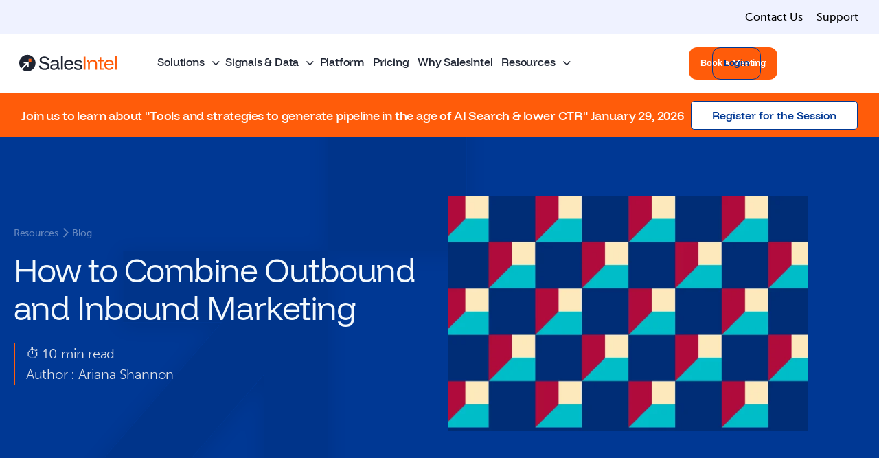

--- FILE ---
content_type: text/html; charset=UTF-8
request_url: https://salesintel.io/blog/how-to-combine-outbound-and-inbound-marketing/
body_size: 29713
content:

<!doctype html>

  <html class="no-js"  lang="en-US">

	<head>
		<meta charset="utf-8">
		<!-- Force IE to use the latest rendering engine available -->
		<meta http-equiv="X-UA-Compatible" content="IE=edge">
		<!-- Mobile Meta -->
		<meta name="viewport" content="width=device-width, initial-scale=1.0">
		<meta class="foundation-mq">
		<!-- If Site Icon isn't set in customizer -->
				<link rel="pingback" href="https://salesintel.io/xmlrpc.php">
					<!-- Feeds into AE accounts for demos -->
			<script>
              (function (w, d, t) {
                  _ml = w._ml || {};
                  _ml.eid = '81430';
                  _ml.cid = '0d5aaf70-17cc-4d02-8121-d3acc729373a';
                  var s, cd, tag; s = d.getElementsByTagName(t)[0]; cd = new Date();
				  
                  tag = d.createElement(t); tag.async = 1;
                  tag.src = 'https://ml314.com/tag.aspx?' + cd.getDate() + cd.getMonth();
                  s.parentNode.insertBefore(tag, s);
              })(window, document, 'script');
            </script>
			<!-- Marketing instance -->
			
		

		<link rel="stylesheet" href="https://use.typekit.net/jsv0eyh.css">
		<!--
		<link rel="preload" href="https://use.typekit.net/jsv0eyh.css" as="style" onload="this.onload=null;this.rel='stylesheet'">
		<noscript><link rel="stylesheet" href="https://use.typekit.net/jsv0eyh.css"></noscript> 
		-->
		<!--
		<link rel="preconnect" href="https://fonts.googleapis.com">
		<link rel="preconnect" href="https://fonts.gstatic.com" crossorigin>
		-->
				
		<meta name='robots' content='index, follow, max-image-preview:large, max-snippet:-1, max-video-preview:-1' />
	<style>img:is([sizes="auto" i], [sizes^="auto," i]) { contain-intrinsic-size: 3000px 1500px }</style>
	
	<!-- This site is optimized with the Yoast SEO plugin v26.0 - https://yoast.com/wordpress/plugins/seo/ -->
	<title>How to Combine Outbound and Inbound Marketing - SalesIntel</title>
	<meta name="description" content="Inbound and outbound marketing, if combined, can do wonders. Learn how to combine them and generate more revenue." />
	<link rel="canonical" href="https://salesintel.io/blog/how-to-combine-outbound-and-inbound-marketing/" />
	<meta property="og:locale" content="en_US" />
	<meta property="og:type" content="article" />
	<meta property="og:title" content="How to Combine Outbound and Inbound Marketing - SalesIntel" />
	<meta property="og:description" content="Inbound and outbound marketing, if combined, can do wonders. Learn how to combine them and generate more revenue." />
	<meta property="og:url" content="https://salesintel.io/blog/how-to-combine-outbound-and-inbound-marketing/" />
	<meta property="og:site_name" content="SalesIntel" />
	<meta property="article:published_time" content="2021-01-15T13:00:24+00:00" />
	<meta property="article:modified_time" content="2024-11-27T09:58:53+00:00" />
	<meta property="og:image" content="https://salesintel.io/wp-content/uploads/2021/02/SalesIntel-FI-scaled.webp" />
	<meta property="og:image:width" content="2560" />
	<meta property="og:image:height" content="1616" />
	<meta property="og:image:type" content="image/webp" />
	<meta name="author" content="Ariana Shannon" />
	<meta name="twitter:card" content="summary_large_image" />
	<meta name="twitter:label1" content="Written by" />
	<meta name="twitter:data1" content="Ariana Shannon" />
	<meta name="twitter:label2" content="Est. reading time" />
	<meta name="twitter:data2" content="9 minutes" />
	<script type="application/ld+json" class="yoast-schema-graph">{"@context":"https://schema.org","@graph":[{"@type":"WebPage","@id":"https://salesintel.io/blog/how-to-combine-outbound-and-inbound-marketing/","url":"https://salesintel.io/blog/how-to-combine-outbound-and-inbound-marketing/","name":"How to Combine Outbound and Inbound Marketing - SalesIntel","isPartOf":{"@id":"https://salesintel.io/#website"},"primaryImageOfPage":{"@id":"https://salesintel.io/blog/how-to-combine-outbound-and-inbound-marketing/#primaryimage"},"image":{"@id":"https://salesintel.io/blog/how-to-combine-outbound-and-inbound-marketing/#primaryimage"},"thumbnailUrl":"https://salesintel.io/wp-content/uploads/2021/02/SalesIntel-FI-scaled.webp","datePublished":"2021-01-15T13:00:24+00:00","dateModified":"2024-11-27T09:58:53+00:00","author":{"@id":"https://salesintel.io/#/schema/person/8b102dc720e09a7478bcf3d45a47abae"},"description":"Inbound and outbound marketing, if combined, can do wonders. Learn how to combine them and generate more revenue.","breadcrumb":{"@id":"https://salesintel.io/blog/how-to-combine-outbound-and-inbound-marketing/#breadcrumb"},"inLanguage":"en-US","potentialAction":[{"@type":"ReadAction","target":["https://salesintel.io/blog/how-to-combine-outbound-and-inbound-marketing/"]}]},{"@type":"ImageObject","inLanguage":"en-US","@id":"https://salesintel.io/blog/how-to-combine-outbound-and-inbound-marketing/#primaryimage","url":"https://salesintel.io/wp-content/uploads/2021/02/SalesIntel-FI-scaled.webp","contentUrl":"https://salesintel.io/wp-content/uploads/2021/02/SalesIntel-FI-scaled.webp","width":2560,"height":1616,"caption":"SalesIntel FI"},{"@type":"BreadcrumbList","@id":"https://salesintel.io/blog/how-to-combine-outbound-and-inbound-marketing/#breadcrumb","itemListElement":[{"@type":"ListItem","position":1,"name":"Home","item":"https://salesintel.io/"},{"@type":"ListItem","position":2,"name":"How to Combine Outbound and Inbound Marketing"}]},{"@type":"WebSite","@id":"https://salesintel.io/#website","url":"https://salesintel.io/","name":"SalesIntel","description":"The Best B2B Data Available","potentialAction":[{"@type":"SearchAction","target":{"@type":"EntryPoint","urlTemplate":"https://salesintel.io/?s={search_term_string}"},"query-input":{"@type":"PropertyValueSpecification","valueRequired":true,"valueName":"search_term_string"}}],"inLanguage":"en-US"},{"@type":"Person","@id":"https://salesintel.io/#/schema/person/8b102dc720e09a7478bcf3d45a47abae","name":"Ariana Shannon","image":{"@type":"ImageObject","inLanguage":"en-US","@id":"https://salesintel.io/#/schema/person/image/","url":"https://secure.gravatar.com/avatar/9fdcd3eed4f2105a3856612a87d0dcd10c146e3d786df9bf109bc650232731f3?s=96&d=mm&r=g","contentUrl":"https://secure.gravatar.com/avatar/9fdcd3eed4f2105a3856612a87d0dcd10c146e3d786df9bf109bc650232731f3?s=96&d=mm&r=g","caption":"Ariana Shannon"},"url":"https://salesintel.io/author/ashannon/"}]}</script>
	<!-- / Yoast SEO plugin. -->


<link rel='dns-prefetch' href='//code.jquery.com' />
<link rel='dns-prefetch' href='//a.omappapi.com' />
<link href='https://fonts.gstatic.com' crossorigin rel='preconnect' />
<link rel="alternate" type="application/rss+xml" title="SalesIntel &raquo; Feed" href="https://salesintel.io/feed/" />
<link rel="alternate" type="application/rss+xml" title="SalesIntel &raquo; Comments Feed" href="https://salesintel.io/comments/feed/" />
<style id='wp-emoji-styles-inline-css' type='text/css'>

	img.wp-smiley, img.emoji {
		display: inline !important;
		border: none !important;
		box-shadow: none !important;
		height: 1em !important;
		width: 1em !important;
		margin: 0 0.07em !important;
		vertical-align: -0.1em !important;
		background: none !important;
		padding: 0 !important;
	}
</style>
<link rel='stylesheet' id='wp-block-library-css' href='https://salesintel.io/wp-includes/css/dist/block-library/style.min.css?ver=104e72d649951372d3882c52611f222b' type='text/css' media='all' />
<style id='classic-theme-styles-inline-css' type='text/css'>
/*! This file is auto-generated */
.wp-block-button__link{color:#fff;background-color:#32373c;border-radius:9999px;box-shadow:none;text-decoration:none;padding:calc(.667em + 2px) calc(1.333em + 2px);font-size:1.125em}.wp-block-file__button{background:#32373c;color:#fff;text-decoration:none}
</style>
<style id='safe-svg-svg-icon-style-inline-css' type='text/css'>
.safe-svg-cover{text-align:center}.safe-svg-cover .safe-svg-inside{display:inline-block;max-width:100%}.safe-svg-cover svg{height:100%;max-height:100%;max-width:100%;width:100%}

</style>
<style id='global-styles-inline-css' type='text/css'>
:root{--wp--preset--aspect-ratio--square: 1;--wp--preset--aspect-ratio--4-3: 4/3;--wp--preset--aspect-ratio--3-4: 3/4;--wp--preset--aspect-ratio--3-2: 3/2;--wp--preset--aspect-ratio--2-3: 2/3;--wp--preset--aspect-ratio--16-9: 16/9;--wp--preset--aspect-ratio--9-16: 9/16;--wp--preset--color--black: #000000;--wp--preset--color--cyan-bluish-gray: #abb8c3;--wp--preset--color--white: #ffffff;--wp--preset--color--pale-pink: #f78da7;--wp--preset--color--vivid-red: #cf2e2e;--wp--preset--color--luminous-vivid-orange: #ff6900;--wp--preset--color--luminous-vivid-amber: #fcb900;--wp--preset--color--light-green-cyan: #7bdcb5;--wp--preset--color--vivid-green-cyan: #00d084;--wp--preset--color--pale-cyan-blue: #8ed1fc;--wp--preset--color--vivid-cyan-blue: #0693e3;--wp--preset--color--vivid-purple: #9b51e0;--wp--preset--gradient--vivid-cyan-blue-to-vivid-purple: linear-gradient(135deg,rgba(6,147,227,1) 0%,rgb(155,81,224) 100%);--wp--preset--gradient--light-green-cyan-to-vivid-green-cyan: linear-gradient(135deg,rgb(122,220,180) 0%,rgb(0,208,130) 100%);--wp--preset--gradient--luminous-vivid-amber-to-luminous-vivid-orange: linear-gradient(135deg,rgba(252,185,0,1) 0%,rgba(255,105,0,1) 100%);--wp--preset--gradient--luminous-vivid-orange-to-vivid-red: linear-gradient(135deg,rgba(255,105,0,1) 0%,rgb(207,46,46) 100%);--wp--preset--gradient--very-light-gray-to-cyan-bluish-gray: linear-gradient(135deg,rgb(238,238,238) 0%,rgb(169,184,195) 100%);--wp--preset--gradient--cool-to-warm-spectrum: linear-gradient(135deg,rgb(74,234,220) 0%,rgb(151,120,209) 20%,rgb(207,42,186) 40%,rgb(238,44,130) 60%,rgb(251,105,98) 80%,rgb(254,248,76) 100%);--wp--preset--gradient--blush-light-purple: linear-gradient(135deg,rgb(255,206,236) 0%,rgb(152,150,240) 100%);--wp--preset--gradient--blush-bordeaux: linear-gradient(135deg,rgb(254,205,165) 0%,rgb(254,45,45) 50%,rgb(107,0,62) 100%);--wp--preset--gradient--luminous-dusk: linear-gradient(135deg,rgb(255,203,112) 0%,rgb(199,81,192) 50%,rgb(65,88,208) 100%);--wp--preset--gradient--pale-ocean: linear-gradient(135deg,rgb(255,245,203) 0%,rgb(182,227,212) 50%,rgb(51,167,181) 100%);--wp--preset--gradient--electric-grass: linear-gradient(135deg,rgb(202,248,128) 0%,rgb(113,206,126) 100%);--wp--preset--gradient--midnight: linear-gradient(135deg,rgb(2,3,129) 0%,rgb(40,116,252) 100%);--wp--preset--font-size--small: 13px;--wp--preset--font-size--medium: 20px;--wp--preset--font-size--large: 36px;--wp--preset--font-size--x-large: 42px;--wp--preset--spacing--20: 0.44rem;--wp--preset--spacing--30: 0.67rem;--wp--preset--spacing--40: 1rem;--wp--preset--spacing--50: 1.5rem;--wp--preset--spacing--60: 2.25rem;--wp--preset--spacing--70: 3.38rem;--wp--preset--spacing--80: 5.06rem;--wp--preset--shadow--natural: 6px 6px 9px rgba(0, 0, 0, 0.2);--wp--preset--shadow--deep: 12px 12px 50px rgba(0, 0, 0, 0.4);--wp--preset--shadow--sharp: 6px 6px 0px rgba(0, 0, 0, 0.2);--wp--preset--shadow--outlined: 6px 6px 0px -3px rgba(255, 255, 255, 1), 6px 6px rgba(0, 0, 0, 1);--wp--preset--shadow--crisp: 6px 6px 0px rgba(0, 0, 0, 1);}:where(.is-layout-flex){gap: 0.5em;}:where(.is-layout-grid){gap: 0.5em;}body .is-layout-flex{display: flex;}.is-layout-flex{flex-wrap: wrap;align-items: center;}.is-layout-flex > :is(*, div){margin: 0;}body .is-layout-grid{display: grid;}.is-layout-grid > :is(*, div){margin: 0;}:where(.wp-block-columns.is-layout-flex){gap: 2em;}:where(.wp-block-columns.is-layout-grid){gap: 2em;}:where(.wp-block-post-template.is-layout-flex){gap: 1.25em;}:where(.wp-block-post-template.is-layout-grid){gap: 1.25em;}.has-black-color{color: var(--wp--preset--color--black) !important;}.has-cyan-bluish-gray-color{color: var(--wp--preset--color--cyan-bluish-gray) !important;}.has-white-color{color: var(--wp--preset--color--white) !important;}.has-pale-pink-color{color: var(--wp--preset--color--pale-pink) !important;}.has-vivid-red-color{color: var(--wp--preset--color--vivid-red) !important;}.has-luminous-vivid-orange-color{color: var(--wp--preset--color--luminous-vivid-orange) !important;}.has-luminous-vivid-amber-color{color: var(--wp--preset--color--luminous-vivid-amber) !important;}.has-light-green-cyan-color{color: var(--wp--preset--color--light-green-cyan) !important;}.has-vivid-green-cyan-color{color: var(--wp--preset--color--vivid-green-cyan) !important;}.has-pale-cyan-blue-color{color: var(--wp--preset--color--pale-cyan-blue) !important;}.has-vivid-cyan-blue-color{color: var(--wp--preset--color--vivid-cyan-blue) !important;}.has-vivid-purple-color{color: var(--wp--preset--color--vivid-purple) !important;}.has-black-background-color{background-color: var(--wp--preset--color--black) !important;}.has-cyan-bluish-gray-background-color{background-color: var(--wp--preset--color--cyan-bluish-gray) !important;}.has-white-background-color{background-color: var(--wp--preset--color--white) !important;}.has-pale-pink-background-color{background-color: var(--wp--preset--color--pale-pink) !important;}.has-vivid-red-background-color{background-color: var(--wp--preset--color--vivid-red) !important;}.has-luminous-vivid-orange-background-color{background-color: var(--wp--preset--color--luminous-vivid-orange) !important;}.has-luminous-vivid-amber-background-color{background-color: var(--wp--preset--color--luminous-vivid-amber) !important;}.has-light-green-cyan-background-color{background-color: var(--wp--preset--color--light-green-cyan) !important;}.has-vivid-green-cyan-background-color{background-color: var(--wp--preset--color--vivid-green-cyan) !important;}.has-pale-cyan-blue-background-color{background-color: var(--wp--preset--color--pale-cyan-blue) !important;}.has-vivid-cyan-blue-background-color{background-color: var(--wp--preset--color--vivid-cyan-blue) !important;}.has-vivid-purple-background-color{background-color: var(--wp--preset--color--vivid-purple) !important;}.has-black-border-color{border-color: var(--wp--preset--color--black) !important;}.has-cyan-bluish-gray-border-color{border-color: var(--wp--preset--color--cyan-bluish-gray) !important;}.has-white-border-color{border-color: var(--wp--preset--color--white) !important;}.has-pale-pink-border-color{border-color: var(--wp--preset--color--pale-pink) !important;}.has-vivid-red-border-color{border-color: var(--wp--preset--color--vivid-red) !important;}.has-luminous-vivid-orange-border-color{border-color: var(--wp--preset--color--luminous-vivid-orange) !important;}.has-luminous-vivid-amber-border-color{border-color: var(--wp--preset--color--luminous-vivid-amber) !important;}.has-light-green-cyan-border-color{border-color: var(--wp--preset--color--light-green-cyan) !important;}.has-vivid-green-cyan-border-color{border-color: var(--wp--preset--color--vivid-green-cyan) !important;}.has-pale-cyan-blue-border-color{border-color: var(--wp--preset--color--pale-cyan-blue) !important;}.has-vivid-cyan-blue-border-color{border-color: var(--wp--preset--color--vivid-cyan-blue) !important;}.has-vivid-purple-border-color{border-color: var(--wp--preset--color--vivid-purple) !important;}.has-vivid-cyan-blue-to-vivid-purple-gradient-background{background: var(--wp--preset--gradient--vivid-cyan-blue-to-vivid-purple) !important;}.has-light-green-cyan-to-vivid-green-cyan-gradient-background{background: var(--wp--preset--gradient--light-green-cyan-to-vivid-green-cyan) !important;}.has-luminous-vivid-amber-to-luminous-vivid-orange-gradient-background{background: var(--wp--preset--gradient--luminous-vivid-amber-to-luminous-vivid-orange) !important;}.has-luminous-vivid-orange-to-vivid-red-gradient-background{background: var(--wp--preset--gradient--luminous-vivid-orange-to-vivid-red) !important;}.has-very-light-gray-to-cyan-bluish-gray-gradient-background{background: var(--wp--preset--gradient--very-light-gray-to-cyan-bluish-gray) !important;}.has-cool-to-warm-spectrum-gradient-background{background: var(--wp--preset--gradient--cool-to-warm-spectrum) !important;}.has-blush-light-purple-gradient-background{background: var(--wp--preset--gradient--blush-light-purple) !important;}.has-blush-bordeaux-gradient-background{background: var(--wp--preset--gradient--blush-bordeaux) !important;}.has-luminous-dusk-gradient-background{background: var(--wp--preset--gradient--luminous-dusk) !important;}.has-pale-ocean-gradient-background{background: var(--wp--preset--gradient--pale-ocean) !important;}.has-electric-grass-gradient-background{background: var(--wp--preset--gradient--electric-grass) !important;}.has-midnight-gradient-background{background: var(--wp--preset--gradient--midnight) !important;}.has-small-font-size{font-size: var(--wp--preset--font-size--small) !important;}.has-medium-font-size{font-size: var(--wp--preset--font-size--medium) !important;}.has-large-font-size{font-size: var(--wp--preset--font-size--large) !important;}.has-x-large-font-size{font-size: var(--wp--preset--font-size--x-large) !important;}
:where(.wp-block-post-template.is-layout-flex){gap: 1.25em;}:where(.wp-block-post-template.is-layout-grid){gap: 1.25em;}
:where(.wp-block-columns.is-layout-flex){gap: 2em;}:where(.wp-block-columns.is-layout-grid){gap: 2em;}
:root :where(.wp-block-pullquote){font-size: 1.5em;line-height: 1.6;}
</style>
<link rel='stylesheet' id='site-css-css' href='https://salesintel.io/wp-content/themes/sales-intel2025/assets/styles/style.css?ver=1768308358' type='text/css' media='all' />
<link rel='stylesheet' id='dev1-css-css' href='https://salesintel.io/wp-content/themes/sales-intel2025/assets/styles/style-vinod.css?ver=104e72d649951372d3882c52611f222b' type='text/css' media='all' />
<link rel='stylesheet' id='dev2-css-css' href='https://salesintel.io/wp-content/themes/sales-intel2025/assets/styles/style-ashish.css?v=1.1&#038;ver=104e72d649951372d3882c52611f222b' type='text/css' media='all' />
<style id='rocket-lazyload-inline-css' type='text/css'>
.rll-youtube-player{position:relative;padding-bottom:56.23%;height:0;overflow:hidden;max-width:100%;}.rll-youtube-player:focus-within{outline: 2px solid currentColor;outline-offset: 5px;}.rll-youtube-player iframe{position:absolute;top:0;left:0;width:100%;height:100%;z-index:100;background:0 0}.rll-youtube-player img{bottom:0;display:block;left:0;margin:auto;max-width:100%;width:100%;position:absolute;right:0;top:0;border:none;height:auto;-webkit-transition:.4s all;-moz-transition:.4s all;transition:.4s all}.rll-youtube-player img:hover{-webkit-filter:brightness(75%)}.rll-youtube-player .play{height:100%;width:100%;left:0;top:0;position:absolute;background:url(https://salesintel.io/wp-content/plugins/wp-rocket/assets/img/youtube.png) no-repeat center;background-color: transparent !important;cursor:pointer;border:none;}
</style>
<script type="text/javascript" src="//code.jquery.com/jquery-2.1.4.min.js?ver=104e72d649951372d3882c52611f222b" id="jquery-js"></script>
<link rel="https://api.w.org/" href="https://salesintel.io/wp-json/" /><link rel="alternate" title="JSON" type="application/json" href="https://salesintel.io/wp-json/wp/v2/posts/10977" /><link rel='shortlink' href='https://salesintel.io/?p=10977' />
<link rel="alternate" title="oEmbed (JSON)" type="application/json+oembed" href="https://salesintel.io/wp-json/oembed/1.0/embed?url=https%3A%2F%2Fsalesintel.io%2Fblog%2Fhow-to-combine-outbound-and-inbound-marketing%2F" />
<link rel="alternate" title="oEmbed (XML)" type="text/xml+oembed" href="https://salesintel.io/wp-json/oembed/1.0/embed?url=https%3A%2F%2Fsalesintel.io%2Fblog%2Fhow-to-combine-outbound-and-inbound-marketing%2F&#038;format=xml" />
<link rel="icon" href="https://salesintel.io/wp-content/uploads/2025/09/si-favicon-192x192-1-125x125.png" sizes="32x32" />
<link rel="icon" href="https://salesintel.io/wp-content/uploads/2025/09/si-favicon-192x192-1.png" sizes="192x192" />
<link rel="apple-touch-icon" href="https://salesintel.io/wp-content/uploads/2025/09/si-favicon-192x192-1.png" />
<meta name="msapplication-TileImage" content="https://salesintel.io/wp-content/uploads/2025/09/si-favicon-192x192-1.png" />
		<style type="text/css" id="wp-custom-css">
			/******************* Start Custon CSS **********************************/

.m-tb_medium{margin:2rem 0;}
.min-w-sm{min-width:168px;}

a.button{margin: 0 0.5rem 0 0;}
.button:focus, .single-career input[type=submit].wpcf7-form-control:focus, [class^=hs-form] .hs_submit input[type=submit]:focus {border: 0;outline:0 !important;border:1px solid transparent !important;}
.button.secondary{border:1px solid transparent;}
.button.eerie,.button.eerie.disabled,.button.eerie.disabled:focus,.button.eerie.disabled:hover,.button.eerie[disabled],.button.eerie[disabled]:focus,.button.eerie[disabled]:hover,.single-career input.eerie[type=submit].wpcf7-form-control,[class^=hs-form] .hs_submit input.eerie[type=submit] {
    background-color: rgb(12 21 43 / 100%);
    color: #f3f9fd
}
.button.eerie:focus,.button.eerie:hover,.single-career input.eerie[type=submit].wpcf7-form-control:focus,.single-career input.eerie[type=submit].wpcf7-form-control:hover,[class^=hs-form] .hs_submit input.eerie[type=submit]:focus,[class^=hs-form] .hs_submit input.eerie[type=submit]:hover {
    background-color: rgb(26 35 58);
    color: #f3f9fd
}

.button.info, [class^=hs-form] .hs_submit input.info[type=submit], .single-career input.info[type=submit].wpcf7-form-control, .button.info.disabled, .button.info[disabled], .button.info.disabled:hover, .button.info[disabled]:hover, .button.info.disabled:focus, .button.info[disabled]:focus {
  background-color: #00bdc9;
  color: #FFFFFF;
}
.button.info:hover, [class^=hs-form] .hs_submit input.info[type=submit]:hover, .single-career input.info[type=submit].wpcf7-form-control:hover, .button.info:focus, [class^=hs-form] .hs_submit input.info[type=submit]:focus, .single-career input.info[type=submit].wpcf7-form-control:focus {
  background-color: #00aab4;
}

.button.success, .button.success.disabled, .button.success.disabled:focus, .button.success.disabled:hover, .button.success[disabled], .button.success[disabled]:focus, .button.success[disabled]:hover, .single-career input.success[type=submit].wpcf7-form-control, [class^=hs-form] .hs_submit input.success[type=submit] {
    background-color: #22bb5b;
}

.button.success:focus, .button.success:hover, .single-career input.success[type=submit].wpcf7-form-control:focus, .single-career input.success[type=submit].wpcf7-form-control:hover, [class^=hs-form] .hs_submit input.success[type=submit]:focus, [class^=hs-form] .hs_submit input.success[type=submit]:hover {
    background-color: #1cb354;
    color: #FFFFFF;
}

/****/
.column-block .icon-card{box-shadow: 0 3px 6px 0 rgba(0, 0, 0, 0.16);background-color: #fff;margin: 0 0.75rem 3rem;padding: 0;flex-direction: row;width:calc(33.33% - 24px);}
.column-block .icon-card .header-text {max-width: 150px;width: 40%;padding: 15px 20px;background-color: #00bdc9;display: flex;align-items: center;justify-content: center;}
.column-block .icon-card .text-wrapper{flex: 1;display: flex;justify-content: center;align-items: flex-start;padding: 15px 20px;}
.column-block .icon-card .text-wrapper .text{padding:0;}
.column-block .icon-card .text-wrapper .text h3,.column-block .icon-card .text-wrapper .text h4{margin:0;color:#0c152b;}
.column-block .icon-card .header-text .divider{display:none;}
.column-block .icon-card .header-text .icon img{margin:0;max-width:100%;}
.column-block .icon-card .header-text .icon h3{padding:15px 20px;}
@media print, screen and (min-width: 64em){
.column-block .icon-card .text-wrapper .text h3{font-size: 1.88rem;font-weight: 700;line-height: 100%;}
.column-block .icon-card .text-wrapper .text h4{font-size: 1.56rem;font-weight: 300;line-height: 100%;}
}
@media print, screen and (max-width: 768px){
	.column-block .icon-card{width: 100%;left: 50%;transform: translateX(calc(-50% - 0.75rem ));    position: relative;}

}

/***** Customers results ******/
.home-stat-block.customers-result .header-text p{font-weight:400;}
.home-stat-block.customers-result .logo-wrap{min-height: 63px;display: flex;align-items: center;justify-content: center;}
.home-stat-block.customers-result .header-text h2{margin-bottom: 5px;color:#fc832b;}
.home-stat-block.customers-result .triangle-bg{background-image: linear-gradient(to bottom right,transparent 50%,#003894 0),linear-gradient(to top right,#003894 50%,transparent 0);}

@media screen and (min-width: 74em){
.home-stat-block.customers-result .inside-block-wrapper {margin: 0 10.5rem;padding:3.1rem 2.2rem 1rem}
.home-stat-block.customers-result .header-text h2 {font-size: 3.1rem;}
}
@media print, screen and (max-width: 64em){
.home-stat-block.customers-result .stat{margin: 0; padding: 1.5rem 0;}
.home-stat-block.customers-result .medium-up-1.large-up-2 .stat, .home-stat-block.customers-result .medium-up-1.large-up-3 .stat {border-bottom: 1px solid #c5cad4;border-right:none;}
.home-stat-block.customers-result .medium-up-1.large-up-2 .stat:last-of-type, .home-stat-block.customers-result .medium-up-1.large-up-3 .stat:last-of-type {border-right: 0;border-bottom: 0;}
}

.feature-block-below-hero .logo-grid {display: flex;align-items: center;flex-wrap: wrap;justify-content: center;gap: 20px;padding-top:15px}
.feature-block-below-hero .full-width .logo-grid{padding-top:37px}
.feature-block-below-hero .full-width h3.h2{max-width:675px;margin:0 auto;}
.feature-block-below-hero .logo-grid .slick-track{display: flex;align-items: center;}
.feature-block-below-hero .logo-grid .slick-track .logo{display: flex;justify-content: center;margin-inline:15px;}
.feature-block-below-hero .logo-grid img{width: auto;max-width: 100% !important;height: 100%;}
.feature-block-below-hero .full-width .logo-grid img{width: 100%;max-width: 145px !important;height: 100%;max-height:188px;}
.feature-block-below-hero.full-width-wrapper{padding:4rem 0;margin-top:0;}
/*@media screen and (min-width: 64em){
.feature-block-below-hero .logo-grid{justify-content: space-between;}
}*/
/********/
.home-hero-banner-block{z-index: 1;}
.home-hero-banner-block.hero.home-hero .triangle-bg{background-image: linear-gradient(to bottom right,transparent 50%,#003894 0),linear-gradient(to top right,#003894 50%,transparent 0);bottom: -7%;}
.home-hero-banner-block.hero.home-hero .img-wrapper {margin-top: 20px;max-width: 834px;margin-left: auto;margin-right: auto;}
.home-hero-banner-block h1,.home-hero-banner-block p,.home-hero-banner-block h4{color:#003894}
.home-hero-banner-block h4{ margin-bottom: 25px;}
.home-hero-banner-block .large-10{width:100%;}
.home-hero-banner-block.hero.offwhite {background-image: url(../wp-content/themes/sales-intel/assets/images/light-blue-arrow-bg.svg);}
.home-hero-banner-block +.content-block.dk-blue{    background-color: #003894;}
@media screen and (min-width: 75em){
.home-hero-banner-block + .feature-block-below-hero .text-block {padding: 3rem 4.8rem;}
}
@media print, screen and (min-width: 64em){
.home-hero-banner-block +.feature-block-below-hero { margin-top: -2rem;}
.home-hero-banner-block:after {background-size: 40% 100%;background-image: url(../wp-content/themes/sales-intel/assets/images/light-blue-arrow-bg.svg);content: '';position: absolute;right: 0;bottom: 0%;width: 100%;height: 100%;transform: scaleX(-1);z-index: -1;background-repeat: no-repeat;background-position: center right 100%;}
}
#main-nav li.button.active a {border-bottom: none;}
@media print, screen and (max-width: 40em){
	.sm-pb-0_inner>*{padding-bottom:0px !important;}
}

/***** Start New Menu *****/
.menu ul.sub-menu {margin-top: 5px;}
.dropdown-pane#how-it-works {max-width: 51rem;left: 50% !important;transform: translateX(-62%);padding: 1.5rem 0 2.9rem;}
.header-container:has(#main-nav li.has-dropdown a[data-toggle=how-it-works]:hover) ~ #how-it-works,.header-container:has(#main-nav li.has-dropdown a[data-toggle=who-we-help]:hover) ~ #who-we-help,.header-container:has(#main-nav li.has-dropdown a[data-toggle=resources]:hover) ~ #resources, .header-container:has(#main-nav li.has-dropdown a[data-toggle=signals-nav]:hover) ~ #signals-nav {display: block;visibility: visible;}
.dropdown-pane#who-we-help{left: 50% !important;transform: translateX(-57%);}
.dropdown-pane#resources{left: 47% !important;}
.menu ul.sub-menu{margin-left:0;}
.dropdown-pane .menu a {padding-left: 0;padding-right: 0;}
.dropdown-pane .menu a span {color: #52596a;}
/*.dropdown-pane#how-it-works .supermenu .sub-menu li:not(.disabled) a, .dropdown-pane#why-salesintel .supermenu .sub-menu li:not(.disabled) a {font-weight: 700;color: #0c152b;text-transform: capitalize;}*/
.dropdown-pane#how-it-works .supermenu .sub-menu li, .dropdown-pane#why-salesintel .supermenu .sub-menu li {margin-bottom: 0.2rem;}
.dropdown-pane#how-it-works .supermenu .cell, .dropdown-pane#why-salesintel .supermenu .cell {border-right: none;padding-left: 1.3rem;padding-right: 1.3rem;}
.dropdown-pane#how-it-works .supermenu{padding:0 1.3rem;}
.dropdown-pane#how-it-works .supermenu .cell:first-child{padding:1.3rem;}
/*.dropdown-pane#how-it-works .supermenu .highlighted p>a{display: flex;align-items: center;column-gap: 5px;}*/
.dropdown-pane#how-it-works .supermenu .highlighted p>a img{position: relative;top: auto;left: auto;}
.dropdown-pane#how-it-works .supermenu .highlighted:hover p>a img{filter: invert(1);}
.dropdown-pane#how-it-works .supermenu .sub-menu li.disabled a span.tag{margin-left:0;}
.dropdown-pane .supermenu .highlighted>a,.dropdown-pane#how-it-works .supermenu .highlighted>a,.dropdown-pane .supermenu .highlighted p>a{color: #0c152b;font-size: 1.5rem;font-weight: 700;padding-left: 0;}
/*.dropdown-pane#how-it-works .supermenu .highlighted>a{text-transform: capitalize;}*/
.dropdown-pane .supermenu .highlighted p{font-size: 1.07rem;font-weight: 300;color:#52596a;}
.dropdown-pane#who-we-help .supermenu .header>a,.dropdown-pane#resources .supermenu .header>a,.dropdown-pane#how-it-works .supermenu .header:not(.highlighted)>a{color: #003894;font-size: 1rem;font-weight: 700;padding-left: 0;    text-transform: uppercase;}
.dropdown-pane .supermenu .highlighted{background: url(https://salesintel.io/wp-content/uploads/2023/12/light-blue-arrow-bg.svg) #d6ecf9 no-repeat bottom;background-size: contain;cursor:pointer;}
.dropdown-pane .supermenu .highlighted:hover *,.dropdown-pane#how-it-works .supermenu .highlighted:hover *,.dropdown-pane#how-it-works .supermenu .highlighted:hover p>a:first-child{color:#FFFFFF;}
.dropdown-pane .supermenu .highlighted:hover{background: url(https://salesintel.io/wp-content/uploads/2023/12/light-blue-arrow-bg-hover.svg) #0c152b no-repeat bottom;background-size: contain;}
.dropdown-pane .supermenu .highlighted p>a:last-child{font-size: 1.25rem;text-decoration: underline;/* text-transform: capitalize; */}
.dropdown-pane .supermenu .sub-menu li.disable{color:#d5d5d5;}
.dropdown-pane .menu span.tag,.off-canvas.position-right #offcanvas-nav.menu li .submenu span.tag,  .footer #footer-links li.header span.tag{font-style: normal;font-weight: 500;text-transform: uppercase;margin-left:5px;margin-top: 0;line-height: 1;transform: translateY(-2px);
}
.dropdown-pane .menu .disabled span.tag{background: transparent;color: #d5d5d5;border-radius: 0;font-size: .75rem;font-style: normal;padding: 0;}
.dropdown-pane#resources {max-width: 31.9rem;}
.off-canvas.position-right #offcanvas-nav.menu li .submenu a, .off-canvas.position-right #offcanvas-nav.menu li .submenu li.header a {padding-left: 2rem;}
.dropdown-pane .supermenu .sub-menu li.disabled a{color: #b8bfcb;cursor: default;}
/***** End New Menu *****/

/***** Start Update Feature Block w/ Table of Contents Sidebar CSS *****/
.sticky.is-stuck.is-at-top {top: 40px !important;}
.toc-feature .grid-container>.features:first-child{margin-top: -3rem;}
.toc-feature .grid-container>.features.grid-x {padding-top: 3rem;margin-bottom: 0;}
/***** End Update  Feature Block w/ Table of Contents Sidebar CSS *****/

/*** Start Grid box - monthly-intel ***/
.grid-box-with-link-wrapper .grid-box-with-link h6{margin:0;font-weight:400;}
.grid-box-with-link-wrapper .grid-box-with-link .lt-blue{background:#d6ecf9;}
.grid-box-with-link-wrapper .grid-box-with-link .lt-blue:hover{background:#003894;}
.grid-box-with-link-wrapper .grid-box-with-link .lt-blue:hover h6,.grid-box-with-link-wrapper .grid-box-with-link .lt-blue:hover h6 a{color:#fff;}
.grid-box-with-link-wrapper .grid-box-with-link .cell{min-height:155px;}
.grid-box-with-link-wrapper .grid-box-with-link>div{width: calc(100% + 24px);margin-left: -12px;}
.grid-margin-x>.cell {margin-left: 12px;margin-right: 12px;}
.grid-margin-y>.cell {margin-bottom: 12px;margin-top: 12px;}
.grid-padding-x>.cell {padding-left: 12px;padding-right: 12px;}
.grid-padding-y>.cell {padding-bottom: 12px;padding-top: 12px;}
@media print, screen and (max-width: 40em){
	.grid-box-with-link-wrapper .grid-box-with-link .cell{width:100%;}
	.grid-box-with-link-wrapper .grid-box-with-link .cell{min-height:105px;}
	}
/*** Start manual tooltip ***/
.manual-tooltip{position: relative;display: inline;overflow: visible;}
.manual-tooltip>.tooltip {background-color: #000000;text-align: center;line-height: 1.2;font-weight: 400;font-size: 14px;width: 200px;display:none;}
.manual-tooltip:hover>.tooltip{display:block;}
.manual-tooltip>.tooltip.bottom:before {border-color: transparent transparent #000000;}
.manual-tooltip>.tooltip.right:before {border-color:transparent #000000 transparent transparent}
/*** End manual tooltip ***/
/*** End Grid box - monthly-intel ***/

/********************End Custon CSS *********************************/
.dropdown-pane .menu span.tag.new{
margin:0;background:#fc832b;color:#ffffff;
}
.dropdown-pane .menu .highlighted a:first-child {
    padding-top: 0;
}
.highlighted p:first-child {
    margin: 0;
}		</style>
		<noscript><style id="rocket-lazyload-nojs-css">.rll-youtube-player, [data-lazy-src]{display:none !important;}</style></noscript>		<style>
		/*** Start fixed header ****/ 
		.header-container {position: fixed;top: 0px;left: 0;}
		body{/*padding-top:144px;*/padding-top:65px;}
		@media only screen and (max-width: 1024px) {body{/*padding-top:140px;*/padding-top:61px;}.off-canvas.position-right {/*margin-top: 8.75rem;*/margin-top: 3.75rem;}}
		/*@media only screen and (max-width: 768px) {.header-container {top: 0px;}body{padding-top:250px;}.off-canvas.position-right{margin-top: 15.75rem;}}*/
		/*** End fixed header ***/ 
		</style>
		<!-- Google Tag Manager Main Header-->
		<script>(function(w,d,s,l,i){w[l]=w[l]||[];w[l].push({'gtm.start':
		new Date().getTime(),event:'gtm.js'});var f=d.getElementsByTagName(s)[0],
		j=d.createElement(s),dl=l!='dataLayer'?'&l='+l:'';j.async=true;j.src=
		'https://www.googletagmanager.com/gtm.js?id='+i+dl;f.parentNode.insertBefore(j,f);
		})(window,document,'script','dataLayer','GTM-WJJJTFJ');</script>
		<!-- End Google Tag Manager -->
		<script charset="utf-8" type="text/javascript" src="https://api-gateway.scriptintel.io/service/visitorintel/visitorTag/7996/script.js?apiKey=ZWIxYzdhMjctODgxNi00YWJiLTkwNzctNjVlZjIwZmNjNDg3"></script>
		 
		  <link rel="stylesheet" href="https://cdnjs.cloudflare.com/ajax/libs/font-awesome/6.5.2/css/all.min.css"> 
		

		
	 				<script id="delivr-ai" src="https://cdn.delivr.ai/pixels/a23ced0e-de4a-4de3-92f4-67abc1612ed1/p.js" data-ga4-key="G-0GFHBGNNMT" async></script>	
						
		<script type="application/ld+json">
{
  "@context": "https://schema.org",
  "@type": "Organization",
  "name": "SalesIntel, Inc.",
  "url": "https://www.salesintel.io",
  "logo": "https://salesintel.io/wp-content/themes/sales-intel2025/assets/images/salesintel-logo.png",
  "address": {
    "@type": "PostalAddress",
    "streetAddress": "8614 Westwood Center Dr, Suite 460",
    "addressLocality": "Vienna",
    "addressRegion": "Virginia",
    "postalCode": "22182",
    "addressCountry": "US"
  },
  "sameAs": [
    "https://www.linkedin.com/company/salesintel-io/",
    "https://x.com/sales_ntel",
    "https://www.facebook.com/SalesIntel.io",
    "https://www.youtube.com/channel/UCp4hnyR_dRsoWSKLRoI7zWg",
    "https://vimeo.com/user138052822"
  ]
}
</script>
	</head>
				
	<body class="wp-singular post-template-default single single-post postid-10977 single-format-standard wp-theme-sales-intel2025">
		<!-- Google Tag Manager (noscript) Main Header  -->
		<noscript><iframe src="https://www.googletagmanager.com/ns.html?id=GTM-WJJJTFJ"
		height="0" width="0" style="display:none;visibility:hidden"></iframe></noscript>
		<!-- End Google Tag Manager (noscript) -->

		<div class="off-canvas-wrapper">			
		<!-- Google tag (gtag.js) -->
		<!--
		<script async src="https://www.googletagmanager.com/gtag/js?id=AW-791398201"></script>
		<script>
		  window.dataLayer = window.dataLayer || [];
		  function gtag(){dataLayer.push(arguments);}
		  gtag('js', new Date());

		  gtag('config', 'AW-791398201');
		</script>
		-->
			<!-- Load off-canvas container. Feel free to remove if not using. -->			
			
<div class="off-canvas position-right" id="off-canvas" data-off-canvas data-transition="overlap">

	<ul id="offcanvas-nav" class="vertical menu accordion-menu" data-accordion-menu><li id="menu-item-29007" class="no-root menu-item menu-item-type-custom menu-item-object-custom menu-item-home menu-item-has-children menu-item-29007"><a rel="noopener" href="https://salesintel.io/">Solutions</a>
<ul class="vertical menu">
	<li id="menu-item-31987" class="header menu-item menu-item-type-custom menu-item-object-custom menu-item-has-children menu-item-31987"><a href="/platform/sales">Sales<span class="menu-item-description">For CROs, Outbound BDRs, and AEs. Human-verified data to power your pipeline.</span></a>
	<ul class="vertical menu">
		<li id="menu-item-31988" class="menu-item menu-item-type-custom menu-item-object-custom menu-item-31988"><a href="/platform/sales/prospectintel">ProspectIntel<span class="menu-item-description">All your leads, all your signals, in one platform.</span></a></li>
		<li id="menu-item-39133" class="menu-item menu-item-type-custom menu-item-object-custom menu-item-39133"><a href="/gtmcanvas">GTMCanvas<span class="menu-item-description">Agentic workflow builder at SalesIntel platform</span></a></li>
		<li id="menu-item-31989" class="menu-item menu-item-type-custom menu-item-object-custom menu-item-31989"><a href="/platform/sales/icpintel">ICPIntel<span class="menu-item-description">Find and prioritize ideal buyers.</span></a></li>
		<li id="menu-item-38199" class="menu-item menu-item-type-post_type menu-item-object-page menu-item-38199"><a href="https://salesintel.io/jobsintel/">JobsIntel<span class="menu-item-description">AI-driven job tracking intelligence</span></a></li>
	</ul>
</li>
	<li id="menu-item-31990" class="menu-item menu-item-type-custom menu-item-object-custom menu-item-has-children menu-item-31990"><a href="/platform/marketing">Marketing<span class="menu-item-description">For CMOs and demand generation marketers. Target the right accounts and convert faster.</span></a>
	<ul class="vertical menu">
		<li id="menu-item-35310" class="menu-item menu-item-type-custom menu-item-object-custom menu-item-35310"><a href="/platform/marketing/adsintel">Adsintel<span class="tag">New</span><span class="menu-item-description">Put your ads in front of the right leads.</span></a></li>
		<li id="menu-item-39132" class="menu-item menu-item-type-custom menu-item-object-custom menu-item-39132"><a href="/gtmcanvas">GTMCanvas<span class="menu-item-description">Agentic workflow builder at SalesIntel platform</span></a></li>
		<li id="menu-item-31992" class="menu-item menu-item-type-custom menu-item-object-custom menu-item-31992"><a href="/platform/marketing/visitorintel">VisitorIntel<span class="menu-item-description">Identify and engage the right leads before they slip away.</span></a></li>
		<li id="menu-item-35828" class="menu-item menu-item-type-custom menu-item-object-custom menu-item-35828"><a href="/platform/marketing/formsintel">FormsIntel<span class="menu-item-description">Turn every form into a qualified lead with zero manual effort.</span></a></li>
	</ul>
</li>
	<li id="menu-item-32584" class="menu-item menu-item-type-custom menu-item-object-custom menu-item-has-children menu-item-32584"><a href="/platform/revops">RevOps<span class="menu-item-description">For Sales Ops, Marketing Ops, and RevOps. Keep data clean, teams aligned, and revenue flowing.</span></a>
	<ul class="vertical menu">
		<li id="menu-item-31991" class="menu-item menu-item-type-custom menu-item-object-custom menu-item-31991"><a href="/platform/revops/data-enrichment">Data Enrichment<span class="menu-item-description">Streamline your pipeline with accurate, enriched data.</span></a></li>
		<li id="menu-item-39131" class="menu-item menu-item-type-custom menu-item-object-custom menu-item-39131"><a href="/gtmcanvas">GTMCanvas<span class="menu-item-description">Agentic workflow builder at SalesIntel platform</span></a></li>
		<li id="menu-item-31993" class="menu-item menu-item-type-custom menu-item-object-custom menu-item-31993"><a href="/platform/sales/icpintel">ICPIntel<span class="menu-item-description">Find and prioritize ideal buyers.</span></a></li>
		<li id="menu-item-35826" class="menu-item menu-item-type-custom menu-item-object-custom menu-item-35826"><a href="/platform/sales/agentic-workflows">Agentic Workflows<span class="menu-item-description">Build your pipeline with signal-based agents.</span></a></li>
		<li id="menu-item-35829" class="menu-item menu-item-type-custom menu-item-object-custom menu-item-35829"><a href="/platform/revops/integrations/">GTM Integrations<span class="menu-item-description">Tight integrations for effective revenue operations and accurate data.</span></a></li>
	</ul>
</li>
</ul>
</li>
<li id="menu-item-36402" class="menu-item menu-item-type-custom menu-item-object-custom menu-item-home menu-item-has-children menu-item-36402"><a href="https://salesintel.io/">Signals &#038; Data</a>
<ul class="vertical menu">
	<li id="menu-item-39120" class="menu-item menu-item-type-post_type menu-item-object-page menu-item-39120"><a href="https://salesintel.io/signals/">Signals<span class="menu-item-description">Powered by Signal360, track thousands of buying signals across 30+ categories</span></a></li>
	<li id="menu-item-39121" class="menu-item menu-item-type-post_type menu-item-object-page menu-item-39121"><a href="https://salesintel.io/data/">Our Data<span class="menu-item-description">A unique blend of machine intelligence with human verification, refreshed every 90 days, delivers up to 95% accuracy</span></a></li>
	<li id="menu-item-39122" class="menu-item menu-item-type-custom menu-item-object-custom menu-item-39122"><a href="/platform/revops">RevOps<span class="menu-item-description">For Sales Ops, Marketing Ops, and RevOps. Keep data clean, teams aligned, and revenue flowing.</span></a></li>
</ul>
</li>
<li id="menu-item-29009" class="no-root menu-item menu-item-type-custom menu-item-object-custom menu-item-29009"><a rel="noopener" href="/platform">Platform</a></li>
<li id="menu-item-36255" class="menu-item menu-item-type-custom menu-item-object-custom menu-item-36255"><a href="https://salesintel.io/pricing">Pricing</a></li>
<li id="menu-item-32013" class="menu-item menu-item-type-custom menu-item-object-custom menu-item-32013"><a href="/why-salesintel/">Why SalesIntel</a></li>
<li id="menu-item-29011" class="menu-item menu-item-type-post_type menu-item-object-page current_page_parent menu-item-has-children menu-item-29011"><a href="https://salesintel.io/resources/">Resources</a>
<ul class="vertical menu">
	<li id="menu-item-32012" class="menu-item menu-item-type-custom menu-item-object-custom menu-item-has-children menu-item-32012"><a href="/resources">Resources<span class="menu-item-description">For CROs, Outbound BDRs, and AEs. Human-verified data to power your pipeline.</span></a>
	<ul class="vertical menu">
		<li id="menu-item-29051" class="menu-item menu-item-type-taxonomy menu-item-object-category current-post-ancestor current-menu-parent current-post-parent menu-item-29051"><a href="https://salesintel.io/category/blog/">Blog<span class="menu-item-description">A knowledge center on everything you need to know about GTM.</span></a></li>
		<li id="menu-item-32361" class="menu-item menu-item-type-taxonomy menu-item-object-category menu-item-32361"><a href="https://salesintel.io/category/podcast/">Podcast<span class="menu-item-description">Listen to B2B Pipeline Pioneers, our podcast for GTM leaders.</span></a></li>
		<li id="menu-item-32587" class="menu-item menu-item-type-taxonomy menu-item-object-category menu-item-32587"><a href="https://salesintel.io/category/ebooks/">Ebooks<span class="menu-item-description">Download our in-depth resources.</span></a></li>
	</ul>
</li>
	<li id="menu-item-36136" class="menu-item menu-item-type-custom menu-item-object-custom menu-item-has-children menu-item-36136"><a href="#">Events<span class="menu-item-description">Explore our live events for GTM leaders.</span></a>
	<ul class="vertical menu">
		<li id="menu-item-32588" class="menu-item menu-item-type-taxonomy menu-item-object-category menu-item-32588"><a href="https://salesintel.io/category/webinars/">Webinars<span class="menu-item-description">Level up your GTM approach with SalesIntel’s actionable webinar sessions.</span></a></li>
	</ul>
</li>
	<li id="menu-item-32014" class="menu-item menu-item-type-custom menu-item-object-custom menu-item-has-children menu-item-32014"><a href="#">Customers &#038; Partners<span class="menu-item-description">Explore real stories from SalesIntel customers and strategic partners.</span></a>
	<ul class="vertical menu">
		<li id="menu-item-35830" class="menu-item menu-item-type-custom menu-item-object-custom menu-item-35830"><a href="/video-testimonials/">Video Testimonials<span class="menu-item-description">Why we do what we do.</span></a></li>
		<li id="menu-item-29065" class="menu-item menu-item-type-custom menu-item-object-custom menu-item-29065"><a href="/case-studies">Case Studies<span class="menu-item-description">See the impact we’ve made and why it matters.</span></a></li>
		<li id="menu-item-39135" class="menu-item menu-item-type-custom menu-item-object-custom menu-item-39135"><a href="/customer-quotes/">Customer Quotes<span class="menu-item-description">Hear from customers like you</span></a></li>
		<li id="menu-item-29064" class="menu-item menu-item-type-post_type menu-item-object-page menu-item-29064"><a href="https://salesintel.io/our-partners/">Partners<span class="menu-item-description">Our strategic GTM partnerships expand our value.</span></a></li>
	</ul>
</li>
</ul>
</li>
</ul>
	<div class="cta-container">
		<ul id="offcanvas-ctas" class="menu"><li id="menu-item-29068" class="button hollow login menu-item menu-item-type-custom menu-item-object-custom menu-item-29068"><a target="_blank" href="https://app.salesintel.io/account/login">Login</a></li>
<li id="menu-item-36253" class="button secondary menu-item menu-item-type-custom menu-item-object-custom menu-item-36253"><a href="https://salesintel.io/book-a-meeting/">Book a Meeting</a></li>
</ul>	</div>	

</div>
			
			<div class="off-canvas-content" data-off-canvas-content>				
				<header class="header" role="banner">		
					<a class="skip-link" href='#main'>Skip to content</a>						
					 <!-- This navs will be applied to the topbar, above all content 
						  To see additional nav styles, visit the /parts directory -->
					 <div class="header-container">
	 
	<div class="top-head-links">
	<a href="/contact-us/">Contact Us</a>
	<a href="https://support.salesintel.io/hc/en-us">Support</a>
	</div>
	<div class="grid-container">
		<div class="top-bar" id="top-bar-menu">
			<div class="top-bar-left float-left">
				<ul class="menu">
					<li><a class="logo" href="https://salesintel.io"><img alt="Logo" width="142px" height="35px" src="https://salesintel.io/wp-content/themes/sales-intel2025/assets/images/sales-intel-logo-new.svg"></a></li>
				</ul>
			</div>
			<div class="top-bar-right show-for-large">
				<ul id="main-nav" class="medium-horizontal menu" data-responsive-menu="accordion medium-dropdown"><li id="menu-item-28361" class="has-dropdown no-root menu-item menu-item-type-custom menu-item-object-custom menu-item-28361"><a rel="noopener" href="https://salesintel.io./" data-toggle="how-it-works">Solutions</a></li>
<li id="menu-item-36401" class="has-dropdown no-root menu-item menu-item-type-custom menu-item-object-custom menu-item-36401"><a href="https://salesintel.io./" data-toggle="signals-nav">Signals &#038; Data</a></li>
<li id="menu-item-28359" class="menu-item menu-item-type-custom menu-item-object-custom menu-item-28359"><a rel="noopener" href="/platform/">Platform</a></li>
<li id="menu-item-30877" class="menu-item menu-item-type-post_type menu-item-object-page menu-item-30877"><a href="https://salesintel.io/pricing/">Pricing</a></li>
<li id="menu-item-28360" class="menu-item menu-item-type-custom menu-item-object-custom menu-item-28360"><a rel="noopener" href="/why-salesintel/">Why SalesIntel</a></li>
<li id="menu-item-28363" class="has-dropdown menu-item menu-item-type-post_type menu-item-object-page current_page_parent menu-item-28363"><a href="https://salesintel.io/resources/" data-toggle="resources">Resources</a></li>
<li id="menu-item-30873" class="button info menu-item menu-item-type-custom menu-item-object-custom menu-item-30873"><a href="https://salesintel.io/book-a-meeting/">Book a Meeting</a></li>
<li id="menu-item-28779" class="button tertiary login menu-item menu-item-type-custom menu-item-object-custom menu-item-28779"><a target="_blank" href="https://app.salesintel.io/account/login">Login</a></li>
</ul>	
			</div>
			<div class="top-bar-right float-right hide-for-large">
				<div class="show-for-medium"><ul id="offcanvas-ctas" class="menu"><li class="button hollow login menu-item menu-item-type-custom menu-item-object-custom menu-item-29068"><a target="_blank" href="https://app.salesintel.io/account/login">Login</a></li>
<li class="button secondary menu-item menu-item-type-custom menu-item-object-custom menu-item-36253"><a href="https://salesintel.io/book-a-meeting/">Book a Meeting</a></li>
</ul></div>
				<ul class="menu">
					<button class="hamburger-menu" type="button" data-toggle="off-canvas">
						<span class="line"></span>
	        			<span class="line"></span>
	        			<span class="line"></span>
        			</button>
				</ul>
			</div>
		</div>
	</div>
</div>
<div class="dropdown-pane" id="who-we-help" data-dropdown data-hover="true" data-hover-pane="true" data-alignment="center" data-auto-focus="true" data-hover-delay="275">
	<ul id="menu-who-we-help" class="menu supermenu grid-x grid-padding-x"><li id="menu-item-31907" class="header medium-6 cell menu-item menu-item-type-custom menu-item-object-custom menu-item-has-children menu-item-31907"><a href="https://salesintel.io.">By Function</a>
<ul class="sub-menu">
	<li id="menu-item-28364" class="menu-item menu-item-type-post_type menu-item-object-page menu-item-28364"><a href="https://salesintel.io/platform/sales/">Sales<span class="menu-item-description">Unlimited data for your GTM team</span></a></li>
	<li id="menu-item-28365" class="menu-item menu-item-type-post_type menu-item-object-page menu-item-28365"><a href="https://salesintel.io/b2b-data-for-business-development/">SDRs and BDRs<span class="menu-item-description">Powerful insights for intelligent outreach</span></a></li>
	<li id="menu-item-28366" class="menu-item menu-item-type-post_type menu-item-object-page menu-item-28366"><a href="https://salesintel.io/platform/marketing/">Marketing<span class="menu-item-description">Targeted pipeline for effective campaigns</span></a></li>
	<li id="menu-item-32567" class="header medium-6 cell menu-item menu-item-type-custom menu-item-object-custom menu-item-32567"><a href="https://salesintel.io.">BY COMPANY SIZE</a></li>
	<li id="menu-item-32568" class="menu-item menu-item-type-custom menu-item-object-custom menu-item-32568"><a href="/b2b-contact-data/enterprise/">Enterprise<span class="menu-item-description">Unlimited data for your GTM team</span></a></li>
</ul>
</li>
<li id="menu-item-31944" class="header medium-6 cell menu-item menu-item-type-custom menu-item-object-custom menu-item-has-children menu-item-31944"><a href="#"> </a>
<ul class="sub-menu">
	<li id="menu-item-28367" class="menu-item menu-item-type-post_type menu-item-object-page menu-item-28367"><a href="https://salesintel.io/platform/revops/">RevOps<span class="menu-item-description">Trusted data for exceeding business goals</span></a></li>
	<li id="menu-item-30823" class="menu-item menu-item-type-post_type menu-item-object-page menu-item-30823"><a href="https://salesintel.io/b2b-data-for-product-engineering/">Product &#038; Engineering<span class="menu-item-description">Access accurate data using our REST API</span></a></li>
	<li id="menu-item-31027" class="menu-item menu-item-type-post_type menu-item-object-page menu-item-31027"><a href="https://salesintel.io/platform/marketing/adsintel/">B2B Advertisers<span class="menu-item-description">Hyper targeted display campaigns via LiveRamp, Semcasting, and all major DSPs</span></a></li>
	<li id="menu-item-32569" class="menu-item menu-item-type-custom menu-item-object-custom menu-item-32569"><a href="/b2b-contact-data/smb/">Small and Medium-Sized  Business<span class="menu-item-description">Data and enrichment for better prospecting</span></a></li>
</ul>
</li>
</ul>	
</div>
<div class="dropdown-pane" id="signals-nav" data-dropdown data-hover="true" data-hover-pane="true" data-alignment="center" data-auto-focus="true" data-hover-delay="275">
	<ul id="sig-nav" class="menu supermenu grid-x grid-padding-x"><li id="menu-item-39117" class="header medium-3 cell menu-item menu-item-type-post_type menu-item-object-page menu-item-39117"><a href="https://salesintel.io/signals/"><img alt="Signals" src="https://salesintel.io/wp-content/uploads/2025/08/revops_suite_icon.svg">Signals<span class="menu-item-description">Powered by Signal360, track thousands of buying signals across 30+ categories</span></a></li>
<li id="menu-item-39118" class="header medium-3 cell menu-item menu-item-type-post_type menu-item-object-page menu-item-39118"><a href="https://salesintel.io/data/"><img alt="Our Data" src="https://salesintel.io/wp-content/uploads/2025/08/marketing_suite_icon.svg">Our Data<span class="menu-item-description">A unique blend of machine intelligence with human verification, refreshed every 90 days, delivers up to 95% accuracy</span></a></li>
<li id="menu-item-39119" class="header medium-3 cell menu-item menu-item-type-custom menu-item-object-custom menu-item-39119"><a href="/platform/revops"><img alt="RevOps" src="https://salesintel.io/wp-content/uploads/2025/08/sales_suite_icon.svg">RevOps<span class="menu-item-description">For Sales Ops, Marketing Ops, and RevOps. Keep data clean, teams aligned, and revenue flowing.</span></a></li>
</ul>	
</div>
<div class="dropdown-pane" id="why-salesintel" data-dropdown data-hover="true" data-hover-pane="true" data-alignment="center" data-auto-focus="true" data-hover-delay="275">
	<ul id="why-nav" class="menu supermenu grid-x grid-padding-x"><li id="menu-item-28430" class="header medium-6 cell menu-item menu-item-type-post_type menu-item-object-page menu-item-has-children menu-item-28430"><a href="https://salesintel.io/salesintel-difference/">How We’re Different</a>
<ul class="sub-menu">
	<li id="menu-item-28433" class="menu-item menu-item-type-custom menu-item-object-custom menu-item-28433"><a href="/human-verification/"><img alt="Human Verification" src="https://salesintel.io/wp-content/uploads/2023/01/Human-Verification.svg">Human Verification<span class="menu-item-description">95% accurate data</span></a></li>
	<li id="menu-item-28434" class="menu-item menu-item-type-custom menu-item-object-custom menu-item-28434"><a href="/quality-service/"><img alt="Comprehensive Support" src="https://salesintel.io/wp-content/uploads/2023/01/Comprehensive-Support.svg">Comprehensive Support<span class="menu-item-description">Real data experts at your service.</span></a></li>
	<li id="menu-item-28435" class="menu-item menu-item-type-custom menu-item-object-custom menu-item-28435"><a href="/find-phone-numbers/"><img alt="Real Mobile Numbers" src="https://salesintel.io/wp-content/uploads/2023/01/Real-Mobile-Numbers.svg">Real Mobile Numbers<span class="menu-item-description">Largest human-verified list in the industry.</span></a></li>
	<li id="menu-item-28441" class="menu-item menu-item-type-custom menu-item-object-custom menu-item-28441"><a href="/research-on-demand/"><img alt="Research on Demand" src="https://salesintel.io/wp-content/uploads/2023/01/Research-on-Demand.svg">Research on Demand<span class="menu-item-description">Data sourced on your timeline.</span></a></li>
	<li id="menu-item-28443" class="menu-item menu-item-type-custom menu-item-object-custom menu-item-28443"><a href="/guided-transitions/"><img alt="Guided Transitions" src="https://salesintel.io/wp-content/uploads/2023/01/Guided-Transitions.svg">Guided Transitions<span class="menu-item-description">An effortless database transition experience.</span></a></li>
</ul>
</li>
<li id="menu-item-28431" class="header medium-6 cell menu-item menu-item-type-post_type menu-item-object-page menu-item-has-children menu-item-28431"><a href="https://salesintel.io/salesintel-offerings/">What We Offer</a>
<ul class="sub-menu">
	<li id="menu-item-28436" class="menu-item menu-item-type-custom menu-item-object-custom menu-item-28436"><a href="/salesintel-offerings/b2b-contact-data"><img alt="Contact Data" src="https://salesintel.io/wp-content/uploads/2023/01/Contact-Data.svg">Contact Data<span class="menu-item-description">Human-verified emails and phone numbers</span></a></li>
	<li id="menu-item-28437" class="menu-item menu-item-type-custom menu-item-object-custom menu-item-28437"><a href="/intent-data/"><img alt="Intent Data" src="https://salesintel.io/wp-content/uploads/2023/01/Intent-Data.svg">Intent Data<span class="menu-item-description">See who’s researching your solution</span></a></li>
	<li id="menu-item-28438" class="menu-item menu-item-type-custom menu-item-object-custom menu-item-28438"><a href="/technographics/"><img alt="Company Technographics" src="https://salesintel.io/wp-content/uploads/2023/01/Account-Technographics.svg">Company Technographics<span class="menu-item-description">Get every company’s tech stack</span></a></li>
	<li id="menu-item-28439" class="menu-item menu-item-type-custom menu-item-object-custom menu-item-28439"><a href="/firmographics/"><img alt="Company Firmographics" src="https://salesintel.io/wp-content/uploads/2023/01/Account-Firmographics.svg">Company Firmographics<span class="menu-item-description">Target accounts by size, location, industry, and more</span></a></li>
	<li id="menu-item-31388" class="menu-item menu-item-type-post_type menu-item-object-page menu-item-31388"><a href="https://salesintel.io/platform/revops/data-enrichment/">Data Enrichment<span class="menu-item-description">Keep your database clean</span></a></li>
</ul>
</li>
<li id="menu-item-28837" class="featured-link menu-item menu-item-type-post_type menu-item-object-page menu-item-28837"><a href="https://salesintel.io/zoominfo-alternative/">Compare us to ZoomInfo <i class="icon-arrow-right"></i></a></li>
</ul>	
</div>
<div class="dropdown-pane" id="how-it-works" data-dropdown data-hover="true" data-hover-pane="true" data-alignment="center" data-auto-focus="true" data-hover-delay="275">
	<ul id="how-nav" class="menu supermenu grid-x grid-padding-x"><li id="menu-item-32020" class="header medium-3 cell menu-item menu-item-type-custom menu-item-object-custom menu-item-has-children menu-item-32020"><a href="/platform/sales"><img alt="Sales" src="https://salesintel.io/wp-content/uploads/2025/03/Sales-icon.svg">Sales<span class="menu-item-description">For CROs, Outbound BDRs, and AEs. Human-verified data to power your pipeline.</span></a>
<ul class="sub-menu">
	<li id="menu-item-35308" class="menu-item menu-item-type-custom menu-item-object-custom menu-item-35308"><a href="/sales/prospectintel">ProspectIntel<span class="menu-item-description">All your leads, all your signals, in one platform.</span></a></li>
	<li id="menu-item-39129" class="menu-item menu-item-type-custom menu-item-object-custom menu-item-39129"><a href="/gtmcanvas">GTMCanvas<span class="menu-item-description">Agentic workflow builder at SalesIntel platform</span></a></li>
	<li id="menu-item-28447" class="menu-item menu-item-type-custom menu-item-object-custom menu-item-28447"><a href="/sales/icpintel">ICPIntel<span class="menu-item-description">Find and prioritize ideal buyers.</span></a></li>
	<li id="menu-item-38198" class="menu-item menu-item-type-post_type menu-item-object-page menu-item-38198"><a href="https://salesintel.io/jobsintel/">JobsIntel<span class="menu-item-description">AI-driven job tracking intelligence</span></a></li>
</ul>
</li>
<li id="menu-item-32577" class="header medium-3 cell menu-item menu-item-type-custom menu-item-object-custom menu-item-has-children menu-item-32577"><a href="/platform/marketing"><img alt="Marketing" src="https://salesintel.io/wp-content/uploads/2025/03/marketing-icon.svg">Marketing<span class="menu-item-description">For CMOs and Demand Generation Marketers. Target the right accounts and convert faster.</span></a>
<ul class="sub-menu">
	<li id="menu-item-32571" class="menu-item menu-item-type-custom menu-item-object-custom menu-item-32571"><a href="/marketing/adsintel">AdsIntel<span class="menu-item-description">Place your ads in front of the right leads.</span></a></li>
	<li id="menu-item-39130" class="menu-item menu-item-type-custom menu-item-object-custom menu-item-39130"><a href="/gtmcanvas">GTMCanvas<span class="menu-item-description">Agentic workflow builder at SalesIntel platform</span></a></li>
	<li id="menu-item-32570" class="menu-item menu-item-type-custom menu-item-object-custom menu-item-32570"><a href="/platform/marketing/visitorintel">VisitorIntel<span class="menu-item-description">Identify and engage the right leads before they slip away.</span></a></li>
	<li id="menu-item-28451" class="menu-item menu-item-type-custom menu-item-object-custom menu-item-28451"><a href="/marketing/formsintel">FormsIntel<span class="menu-item-description">Turn every form into a qualified lead with zero manual effort.</span></a></li>
</ul>
</li>
<li id="menu-item-35417" class="header medium-3 cell menu-item menu-item-type-custom menu-item-object-custom menu-item-has-children menu-item-35417"><a href="/platform/revops"><img alt="RevOps" src="https://salesintel.io/wp-content/uploads/2025/03/Revops-icon.svg">RevOps<span class="menu-item-description">For Sales Ops, Marketing Ops, and RevOps. Keep data clean, teams aligned, and revenue flowing.</span></a>
<ul class="sub-menu">
	<li id="menu-item-32578" class="menu-item menu-item-type-custom menu-item-object-custom menu-item-32578"><a href="/revops/data-enrichment">Data Enrichment<span class="menu-item-description">Streamline your pipeline with accurate, enriched data.</span></a></li>
	<li id="menu-item-39128" class="menu-item menu-item-type-custom menu-item-object-custom menu-item-39128"><a href="/gtmcanvas">GTMCanvas<span class="menu-item-description">Agentic workflow builder at SalesIntel platform</span></a></li>
	<li id="menu-item-32579" class="menu-item menu-item-type-custom menu-item-object-custom menu-item-32579"><a href="/sales/icpintel">ICPIntel<span class="menu-item-description">Find and prioritize ideal buyers.</span></a></li>
	<li id="menu-item-28448" class="menu-item menu-item-type-custom menu-item-object-custom menu-item-28448"><a href="/sales/agentic-workflows">Agentic Workflows<span class="menu-item-description">Build your pipeline with signal-based agents.</span></a></li>
	<li id="menu-item-32580" class="menu-item menu-item-type-custom menu-item-object-custom menu-item-32580"><a href="/revops/integrations/">GTM Integrations<span class="menu-item-description">Tight integrations for effective revenue operations and accurate data.</span></a></li>
</ul>
</li>
<li id="menu-item-36130" class="header medium-3 cell highlighted menu-item menu-item-type-custom menu-item-object-custom menu-item-36130"><a href="/webinars/ai-tools-and-strategies-to-generate-pipeline-in-the-aeo-and-geo-era/"><span></span></a><div><p><img fetchpriority="high" decoding="async" class="alignnone size-full wp-image-39287" src="/wp-content/uploads/2026/01/FeatureImagenew.webp" alt="AI Tools &amp; Techniques to generate Pipeline in the Age of AI Search &amp; 35% Lower CTR" width="1240" height="808" /></p>
<p style="text-align: center"><a href="/webinars/ai-tools-and-strategies-to-generate-pipeline-in-the-aeo-and-geo-era/">Save My Seat</a></p>
</div><a></a></li>
</ul>	
</div>
<div class="dropdown-pane" id="resources" data-dropdown data-hover="true" data-hover-pane="true" data-alignment="center" data-auto-focus="true" data-hover-delay="275">
	<ul id="menu-resources" class="menu supermenu grid-x grid-padding-x"><li id="menu-item-31901" class="header medium-3 cell menu-item menu-item-type-custom menu-item-object-custom menu-item-has-children menu-item-31901"><a href="#"><img alt="Resources" src="https://salesintel.io/wp-content/uploads/2025/03/Sales-icon.svg">Resources<span class="menu-item-description">For CROs, Outbound BDRs, and AEs. Human-verified data to power your pipeline.</span></a>
<ul class="sub-menu">
	<li id="menu-item-28480" class="menu-item menu-item-type-taxonomy menu-item-object-category current-post-ancestor current-menu-parent current-post-parent menu-item-28480"><a href="https://salesintel.io/category/blog/">Blog<span class="menu-item-description">A knowledge center on everything you need to know about GTM.</span></a></li>
	<li id="menu-item-32344" class="menu-item menu-item-type-taxonomy menu-item-object-category menu-item-32344"><a href="https://salesintel.io/category/podcast/">Podcast<span class="menu-item-description">Listen to B2B Pipeline Pioneers, our podcast for GTM leaders.</span></a></li>
	<li id="menu-item-32136" class="menu-item menu-item-type-taxonomy menu-item-object-category menu-item-32136"><a href="https://salesintel.io/category/ebooks/">Ebooks<span class="menu-item-description">Download our in-depth resources.</span></a></li>
</ul>
</li>
<li id="menu-item-36113" class="header medium-3 cell menu-item menu-item-type-custom menu-item-object-custom menu-item-has-children menu-item-36113"><a href="#"><img alt="Events" src="https://salesintel.io/wp-content/uploads/2025/03/Revops-icon.svg">Events<span class="menu-item-description">Explore our live events for GTM leaders.</span></a>
<ul class="sub-menu">
	<li id="menu-item-36133" class="menu-item menu-item-type-taxonomy menu-item-object-category menu-item-36133"><a href="https://salesintel.io/category/webinars/">Webinars<span class="menu-item-description">Level up your GTM approach with SalesIntel’s actionable webinar sessions.</span></a></li>
</ul>
</li>
<li id="menu-item-31902" class="header medium-3 cell menu-item menu-item-type-custom menu-item-object-custom menu-item-has-children menu-item-31902"><a href="#"><img alt="Customers &#038; Partners" src="https://salesintel.io/wp-content/uploads/2025/03/marketing-icon.svg">Customers &#038; Partners<span class="menu-item-description">Explore real stories from SalesIntel customers and strategic partners.</span></a>
<ul class="sub-menu">
	<li id="menu-item-31905" class="menu-item menu-item-type-custom menu-item-object-custom menu-item-31905"><a href="/video-testimonials/">Video Testimonials<span class="menu-item-description">Why we do what we do.</span></a></li>
	<li id="menu-item-36173" class="menu-item menu-item-type-taxonomy menu-item-object-category menu-item-36173"><a href="https://salesintel.io/category/case-studies/">Case Studies<span class="menu-item-description">See the impact we’ve made and why it matters.</span></a></li>
	<li id="menu-item-37689" class="menu-item menu-item-type-custom menu-item-object-custom menu-item-37689"><a href="https://salesintel.io/customer-quotes/">Customer Quotes<span class="menu-item-description">Hear from customers like you</span></a></li>
	<li id="menu-item-28479" class="menu-item menu-item-type-post_type menu-item-object-page menu-item-28479"><a href="https://salesintel.io/our-partners/">Partners<span class="menu-item-description">Our strategic GTM partnerships expand our value.</span></a></li>
</ul>
</li>
<li id="menu-item-36134" class="header medium-3 cell highlighted menu-item menu-item-type-custom menu-item-object-custom menu-item-36134"><a href="/webinars/ai-tools-and-strategies-to-generate-pipeline-in-the-aeo-and-geo-era/"><span></span></a><div><p><img decoding="async" class="alignnone size-full wp-image-39287" src="/wp-content/uploads/2026/01/FeatureImagenew.webp" alt="AI Tools &amp; Techniques to generate Pipeline in the Age of AI Search &amp; 35% Lower CTR" width="1240" height="808" /></p>
<p style="text-align: center"><a href="/webinars/ai-tools-and-strategies-to-generate-pipeline-in-the-aeo-and-geo-era/">Save My Seat</a></p>
</div><a></a></li>
</ul>	
</div>	 	
				</header> <!-- end .header -->
				
									<div class="header-strip-wrapper">
<div class="header-strip " style="background-color:#ff5c0a"> 
<h6 style="margin:0;color:#fff;font-weight: 500;">Join us to learn about "Tools and strategies to generate pipeline in the age of AI Search & lower CTR" January 29, 2026</h6><a class="button primary" href="/webinars/ai-tools-and-strategies-to-generate-pipeline-in-the-aeo-and-geo-era/" title="Register for the Webinar" target="">Register for the Session</a></div>
<style>
.header-strip-wrapper{min-height:58px;}
.header-strip{display: flex; color: #fff;justify-content: center; align-items: center;padding: 12px 20px 10px;font-weight: 500;text-align: center;z-index:9;position:relative;font-size:16px;}
.header-strip a{box-shadow: none;margin: 0 0 0 10px;font-size: 16px;font-weight: 500 !important;background-color: #fff !important;color: #003894 !important;min-width: 132px;height: auto !important;line-height: 1.3 !important;padding-top: 10px !important;padding-bottom: 10px !important;border:1px solid #003894;cursor:pointer;}
.header-strip a:focus,.header-strip a:hover{border: 1px solid #003894;background-color: #003894 !important;color: #fff !important;}
.header-strip.sticky-active {position: fixed;width: 100%;animation: fadeIn 0.6s ease;}
@keyframes fadeIn {
    from { opacity: 0.9; transform: translateY(-10px); }
    to { opacity: 1; transform: translateY(0); }
}
@media only screen and (max-width: 767px) {.header-strip{flex-direction: column;}.header-strip a {margin: 10px 0 0 0px;}}
</style> 
</div>





<div class="page-wrapper">			
<div class="content">

	<div class="inner-content">
		<main class="main" role="main">
			<div class="content-block hero p-top_large p-btm_large si-blue">
			    <div class="grid-container">
			    	<div class="grid-x grid-padding-x align-middle">
			    		<div class="large-6 cell">
														<p class="breadcrumbs"><a href="https://salesintel.io/resources/">Resources</a><i class="icon-chevron-right"></i><a href="/category/blog">Blog</a></p>
							<h1 class="page-title">How to Combine Outbound and Inbound Marketing</h1>
							<div class="byline">
							 <p>⏱ 10 min read </p>														<p>Author : <a href="https://salesintel.io/author/ashannon/">Ariana Shannon</a>
							</p>
														</div>
						</div>
						<div class="large-6 cell"> 
														
																						<img src="https://salesintel.io/wp-content/uploads/2021/02/SalesIntel-FI-660x430.webp" width="525" height="330" alt="How to Combine Outbound and Inbound Marketing" />
													</div>
			    	</div>
			    </div>
				
				
				
			</div>


			<div class="grid-container">
				<div class="grid-x grid-padding-x">
					<div id="sticky-top"></div>
						<div class="medium-8 large-7 cell">			
													    						
						    	<article id="post-10977" class="post-10977 post type-post status-publish format-standard has-post-thumbnail hentry category-blog tag-b2b-marketing tag-digital-marketing tag-email-marketing tag-lead-generation-saas-marketing tag-marketing tag-marketing-ops tag-marketing-roi tag-marketing-strategy tag-saas-marketing persona-marketing" role="article" itemscope itemtype="http://schema.org/BlogPosting">
    <section class="entry-content" itemprop="text">
			<p>As a B2B marketer, you are already aware of how outbound and inbound marketing work. But have you tried combining the two marketing powerhouses? Using a strategic and intelligent mix of outbound and inbound strategies enables you to make your <a href="https://www.webprecious.com/b2b-lead-generation-strategies-to-boost-your-business-roi/">B2B marketing</a> more effective and improve your sales and marketing funnel.</p>
<h2><span id="what-is-outbound-marketing"><strong>What is Outbound Marketing?</strong></span></h2>
<p>Also known as push or interruption marketing, outbound marketing is a traditional marketing tactic. Outbound marketers reach out to an audience to make a sale or see if they’re interested in a brand or product. Initiating the conversation with prospects, outbound messages are sent to bring a brand or product to their attention, unlike inbound or pull marketing messages.</p>
<p>Typical outbound marketing activities include cold calling or emailing, radio/TV/print advertising, mass emailing, sending direct mail, and organizing seminar series or trade shows.</p>
<h2><span id="what-is-inbound-marketing"><strong>What is Inbound Marketing?</strong></span></h2>
<p>Inbound marketing is the opposite of outbound marketing. It is used to draw in or magnetize target audiences toward a brand or product instead of pushing a brand or product onto them. It mainly involves attracting buyer personas or targeted prospects, engaging and building long-term relationships with them, and delighting them with a great experience and strong support before and after a purchase.</p>
<p>Some of the inbound marketing examples are social media marketing, search engine optimization (SEO), content marketing (eBooks, whitepapers, case studies, blogs, and how-to videos), inbound sales calling and emailing, and surveys and chatbots.</p>
		<div style="clear:both;" id="custom_cta">
			<a class="button" href="https://salesintel.io/request-a-demo/?source=blog" rel="noopener noreferrer">Request Demo			</a>
		</div>
	
<h2><span id="6-ideas-to-use-outbound-and-inbound-marketing-together"><strong>6 Ideas to Use Outbound and Inbound Marketing Together</strong></span></h2>
<p>Let’s see how you can combine outbound and inbound marketing strategies to achieve great marketing success, maximize your B2B outreach, and build more meaningful relationships.</p>
<h3><span id="1-support-your-outbound-tactics-with-inbound-emails"><strong>1. Support your outbound tactics with inbound emails</strong></span></h3>
<p>Once the target audience responds to your outbound marketing, use inbound email marketing to increase engagement, build trust, and fuel their interest in your brand. For example, you can first make outbound calls about your event. Then after someone has engaged with you, you can send emails to your in-person event registrants to remind them about your event, tell them what they should expect, why they should attend, and inform them about discounts and giveaways for attendees.</p>
<p>After the event ends, you can send attendees a thank you email, ask for their feedback, send them a short survey, or give a recap of the event to those who did not attend. Inbound email is also a great way to nurture interested prospects or keep your products in front of them.</p>
<p>For example, you can send educational content like an eBook to prospects who have shown interest after an outbound call or responded to your display ad. Additionally, you can send them informational inbound emails that include content specific to their industry, address their problems, and show how you’re one of the solutions that can help them.</p>
<p>Be sure to use targeted email list segmentation, personalize your email messages, and use the right email marketing tools to gain a higher ROI. Segmented email campaigns <a href="https://salesintel.io/blog/9-best-email-marketing-tools-to-save-time-and-money-in-2021/">increase revenue by over 760%.</a></p>
<h3><span id="2-become-more-strategic-with-abm-and-content-marketing"><strong>2. Become more strategic with ABM and content marketing</strong></span></h3>
<p>Account-based marketing (ABM) is already is a highly targeted marketing strategy. Including content marketing in your ABM plan allows you to take a hyper-targeted marketing approach. Approximately <a href="https://salesintel.io/blog/account-based-marketing/">52% of B2B marketer</a>s said ABM was a tactic that perfectly complemented several marketing activities of their organization.</p>
<p>In ABM, you already know the specific, high-value accounts you need to target and where they are in their buyer’s journey. With relevant, customized, and value-added content, you can create a greater impact on your ABM-defined target accounts outbound efforts.</p>
<p>Create such content for each buyer’s journey stage of your targets while focusing on their unique needs, pain points, and expectations to <a href="https://salesintel.io/blog/account-based-marketing/">take your ABM game to the next level</a>. This will also help you convert targets into paying customers faster.</p>
<p>Combining ABM and content marketing also allows you to repurpose content to save time and resources. For example, you can create inbound marketing content that helps you reach a wider audience and is also detailed enough to attract the accounts you need to target in your ABM campaign.</p>
<p>You can also use your ABM content to strengthen your inbound content marketing strategy. For example, the personalized eBooks, case studies, and whitepapers you create to target specific accounts with ABM can be repurposed and added to your website to add more value to your online resources.</p>
<h3><span id="3-use-direct-mail-to-increase-your-digital-marketing-success-rate"><strong>3. Use direct mail to increase your digital marketing success rate</strong></span></h3>
<p>Combining direct mail and digital marketing is a fantastic way to get the best of both worlds – online and offline marketing. With just <a href="https://cdn2.hubspot.net/hubfs/2192345/Direct_Mail_and_Digital_Marketing_Better_Together-1.pdf">3% of online shoppers</a> actually converting on average, direct mail can be a useful tool to close the 97% online conversion gap. Personalize your direct mail, include intelligent CTAs, perfectly time your sends, and measure the ROI to effectively use <a href="https://www.postgrid.com/direct-mail-automation-software/" target="_blank" rel="noopener noreferrer">direct mail marketing</a> to boost digital marketing performance.</p>
<p>Implement a data-first approach and use a lead scoring model to know exactly who you need to target with direct mail to support your digital marketing efforts. Use <a href="https://salesintel.io/features/intent-data/">intent data</a> to study the online behavior of your target audience, the content they consume, and if they are close to sales-ready. Install <a href="https://salesintel.io/features/visitorintel/">website visitor intelligence tools</a> to know what type of visitors interact with your website, which pages they browse the most, and what types of CTA or ad draw them in.</p>
<p>Data intelligence is essential in direct mail marketing. Direct mail is expensive. You need to be sure that your efforts are directed toward the right people who can give you the business you’re expecting in return. That’s where accurate B2B data plays a key role.</p>

<h3><span id="4-increase-and-drive-back-web-traffic-with-seo-and-retargeting"><strong>4. Increase and drive back web traffic with SEO and retargeting</strong></span></h3>
<p>SEO is a commonly-used inbound digital marketing tactic to improve the quality and quantity of traffic to a website or web page. While you may use SEO to drive website traffic, visitors will likely bounce off your website without purchasing the first time they visit.</p>
<p>With retargeting, you can pull back your lost website visitors and push them to take action – for example, purchasing the product they clicked on but never bought. Use different retargeting channels like search retargeting, Google display ads, social ads (Facebook, Instagram, Twitter, or LinkedIn), display advertising units for mobile apps, geofencing advertising, email, and web push notifications. Cross-channel retargeting campaigns can give you a higher ROI and deeply complement your SEO strategy.</p>
<p>Retargeting ads should include compelling, interesting, and catchy texts or CTAs like “Read our latest ultimate and complete guide on…,” “The product you love is now at 20% off,” “We’ve added new features relevant to your market,” and “Complete your purchase now to get 10% discount.”</p>
<p>Paid search and display advertising are other forms of outbound marketing that not only help pull back visitors who have bounced off your website, but they can also find new visitors for you. They also make a great combination with SEO.</p>
<h3><span id="5-improve-cold-calling-or-emailing-with-social-media-listening"><strong>5. Improve cold calling or emailing with social media listening</strong></span></h3>
<p>You may not be cold calling or emailing the same people you engage with on social media or whose social media responses and behavior you analyze. However, social media listening or monitoring can help add significant value to your cold outreach campaigns.</p>
<p>When you know what your target audience is looking for, what gets them engaged, how they interact with your brand, you’ll be well-equipped to reach your cold calling or emailing goals.</p>
<p>Furthermore, you can use the contact data collected through social media surveys to add new prospects to your cold call or email list. With that said, make sure your contact list is clean and updated. <a href="https://salesintel.io/features/data-enrichment/">Data enrichment</a> is the best way to ensure that.</p>
<h3><span id="6-use-outbound-emailing-and-inbound-calling-to-expedite-lead-generation"><strong>6. Use outbound emailing and inbound calling to expedite lead generation</strong></span></h3>
<p>Outbound emailing and inbound calling are productive combinations that can yield great results. Combining the two helps you quickly generate leads, qualify, and convert them into customers.</p>
<p>Attract prospects who’re genuinely interested in your brand using data-driven outbound email marketing. Remember to segment your audience, personalize your email content, and use email sequences and automation to power your outbound emailing.</p>
<p>Once you get a response from interested prospects through outbound emailing or they start engaging with your brand, nurture them with inbound calling. Take the message that the prospect initially engaged with and expand on it. Sales reps can do this by answering specific questions of prospects, explaining how your solutions can add value to them, and asking them to take a free trial or schedule a demo.</p>
<h2><span id="here-are-some-important-definitions"><strong>Here are some important definitions </strong></span></h2>
<h3><span id="inbound-marketing-vs-outbound-marketing-b2b"><strong>Inbound Marketing vs Outbound Marketing B2B</strong></span></h3>
<p>Inbound marketing is a customer-centric approach that focuses on attracting and engaging potential customers through relevant and valuable content and experiences. Outbound marketing, on the other hand, is a more traditional approach that involves actively reaching out to potential customers through tactics such as cold calling and direct mail. In B2B (business-to-business) marketing, both inbound and outbound strategies can be effective, but inbound tends to be more popular due to its focus on building relationships and providing value to potential customers.</p>
<h3><span id="account-based-marketing-abm-vs-inbound-marketing"><strong>Account Based Marketing (ABM) vs Inbound Marketing</strong></span></h3>
<p>ABM (account-based marketing) is a targeted marketing approach that focuses on specific, high-value accounts. Inbound marketing, on the other hand, is a customer-centric approach that aims to attract and engage potential customers through relevant, valuable content. Both approaches can be effective in the right circumstances, and some companies choose to use a combination of both.</p>
<h3><span id="outbound-vs-inbound-email"><strong>Outbound vs Inbound Email</strong></span></h3>
<p>Outbound email marketing involves sending marketing messages to a large list of recipients, often through email campaigns or newsletters. Inbound email marketing, on the other hand, involves receiving and responding to customer inquiries or comments through email. Outbound email is typically used to promote products or services to a large audience, while inbound email is focused on building relationships and providing customer support. Both approaches can be effective in the right circumstances, and some companies choose to use a combination of both.</p>
<h3><span id="conclusion"><strong>Conclusion</strong></span></h3>
<p>Combining outbound and inbound marketing is a foolproof marketing approach. With these six ways to combine the two impactful marketing strategies, you can give your target audience a more well-rounded idea of your B2B company. Furthermore, your B2B brand can be well-positioned to have a two-way conversation with prospects or customers as outbound marketing pushes you closer to them, and inbound marketing pushes them closer to you.</p>
<p>Most outbound-inbound marketing combinations require accurate, clean, and relevant B2B data to function properly and bring about the best outcome. Data can either support or ruin your marketing plan depending on the quality and choice of data. Thanks to SalesIntel, your B2B company doesn’t need to hunt anymore for the contacts and companies you need for outbound, inbound, or combination marketing.</p>
<p>We have over 6+ million human-verified B2B contacts and a comprehensive B2B company database that’s complete with intent, firmographic, technographic, and more. Our contact and company data are 95% accurate and reverified every 90 days to maintain data hygiene. Schedule your <a href="https://salesintel.io/request-a-demo/?source=blog">request demo</a> today and learn how you can accelerate your marketing plan and close deals faster.</p>

	</section> <!-- end article section -->
						
	<footer class="article-footer">
			</footer> <!-- end article footer -->
</article> <!-- end article -->						    	
						    						</div>
																	
						<div class="sidebar medium-3 medium-offset-1 large-offset-2 cell" >
																																<div class="toc-sidebar">
										<div class="lwptoc lwptoc-autoWidth lwptoc-baseItems lwptoc-light lwptoc-notInherit" data-smooth-scroll="1" data-smooth-scroll-offset="24"><div class="lwptoc_i">    <div class="lwptoc_header">
        <b class="lwptoc_title">In This Article</b>            </div>
<div class="lwptoc_items lwptoc_items-visible">
    <div class="lwptoc_itemWrap"><div class="lwptoc_item">    <a href="#what-is-outbound-marketing">
                <span class="lwptoc_item_label">What is Outbound Marketing?</span>
    </a>
    </div><div class="lwptoc_item">    <a href="#what-is-inbound-marketing">
                <span class="lwptoc_item_label">What is Inbound Marketing?</span>
    </a>
    </div><div class="lwptoc_item">    <a href="#6-ideas-to-use-outbound-and-inbound-marketing-together">
                <span class="lwptoc_item_label">6 Ideas to Use Outbound and Inbound Marketing Together</span>
    </a>
    <div class="lwptoc_itemWrap"><div class="lwptoc_item">    <a href="#1-support-your-outbound-tactics-with-inbound-emails">
                <span class="lwptoc_item_label">1. Support your outbound tactics with inbound emails</span>
    </a>
    </div><div class="lwptoc_item">    <a href="#2-become-more-strategic-with-abm-and-content-marketing">
                <span class="lwptoc_item_label">2. Become more strategic with ABM and content marketing</span>
    </a>
    </div><div class="lwptoc_item">    <a href="#3-use-direct-mail-to-increase-your-digital-marketing-success-rate">
                <span class="lwptoc_item_label">3. Use direct mail to increase your digital marketing success rate</span>
    </a>
    </div><div class="lwptoc_item">    <a href="#4-increase-and-drive-back-web-traffic-with-seo-and-retargeting">
                <span class="lwptoc_item_label">4. Increase and drive back web traffic with SEO and retargeting</span>
    </a>
    </div><div class="lwptoc_item">    <a href="#5-improve-cold-calling-or-emailing-with-social-media-listening">
                <span class="lwptoc_item_label">5. Improve cold calling or emailing with social media listening</span>
    </a>
    </div><div class="lwptoc_item">    <a href="#6-use-outbound-emailing-and-inbound-calling-to-expedite-lead-generation">
                <span class="lwptoc_item_label">6. Use outbound emailing and inbound calling to expedite lead generation</span>
    </a>
    </div></div></div><div class="lwptoc_item">    <a href="#here-are-some-important-definitions">
                <span class="lwptoc_item_label">Here are some important definitions</span>
    </a>
    <div class="lwptoc_itemWrap"><div class="lwptoc_item">    <a href="#inbound-marketing-vs-outbound-marketing-b2b">
                <span class="lwptoc_item_label">Inbound Marketing vs Outbound Marketing B2B</span>
    </a>
    </div><div class="lwptoc_item">    <a href="#account-based-marketing-abm-vs-inbound-marketing">
                <span class="lwptoc_item_label">Account Based Marketing (ABM) vs Inbound Marketing</span>
    </a>
    </div><div class="lwptoc_item">    <a href="#outbound-vs-inbound-email">
                <span class="lwptoc_item_label">Outbound vs Inbound Email</span>
    </a>
    </div><div class="lwptoc_item">    <a href="#conclusion">
                <span class="lwptoc_item_label">Conclusion</span>
    </a>
    </div></div></div></div></div>
</div></div>									</div>
																	
									<div class="blog_sidebar_form">
																			<div class="text">
										
											<h3>Stay Informed<span class="orange-text">.</span></h3>
											<p>The best source of information for customer service, sales tips, guides, and industry best practices. Join us.</p>
										</div>
																				<script charset="utf-8" type="text/javascript" src="//js.hsforms.net/forms/embed/v2.js"></script>
										<script data-hubspot-rendered="true">
											hbspt.forms.create({
											region: "na1",
											portalId: "2317256",
											formId: "3245db39-3eac-49ca-8796-61c28d553325",
											css:''
											});
										</script>
																			</div>
									<style>
									.blog_sidebar_form form.hs-form fieldset.form-columns-2>div{width:100%;margin-top:1rem;}
									.blog_sidebar_form form.hs-form fieldset>div{margin-top:1rem;margin-bottom:0px;}
									.blog_sidebar_form form.hs-form fieldset>div.hs-form-field *,.blog_sidebar_form form.hs-form fieldset.form-columns-2>div.hs-form-field .input,.blog_sidebar_form form .hs-error-msgs{margin:0 !important;}
									.blog_sidebar_form form.hs-form label {font-size: 13px;}
									.blog_sidebar_form form.hs-form select {line-height:1;background-position: right center;}
									.blog_sidebar_form form.hs-form .hs-form-required,.blog_sidebar_form form.hs-form .hs-error-msgs label{color:red;}
									.blog_sidebar_form form.hs-form .hs_submit{margin-top:1rem;}
									.sidebar .share-sidebar{margin-top:50px;}
									</style>
									<script charset="utf-8" type="text/javascript" src="https://api.scriptintel.io/service/formsintel/formEnrich/261303/508/script.js?apiKey=MWM0OTIzYzktNjA0OS00ZmRjLWJjNGItOWFjMDM0YjlhMmJl"></script>	
									<div class="share-sidebar">
										<p class="eyebrow-text">Share</p>
										<div><a aria-label="Linkedin" href="https://www.linkedin.com/shareArticle?mini=true&url=https%3A%2F%2Fsalesintel.io%2Fblog%2Fhow-to-combine-outbound-and-inbound-marketing%2F&amp;title=How+to+Combine+Outbound+and+Inbound+Marketing" target="_blank"><svg xmlns="http://www.w3.org/2000/svg" height="20" width="17.5" viewBox="0 0 448 512"><path fill="#ffffff" d="M100.3 448H7.4V148.9h92.9zM53.8 108.1C24.1 108.1 0 83.5 0 53.8a53.8 53.8 0 0 1 107.6 0c0 29.7-24.1 54.3-53.8 54.3zM447.9 448h-92.7V302.4c0-34.7-.7-79.2-48.3-79.2-48.3 0-55.7 37.7-55.7 76.7V448h-92.8V148.9h89.1v40.8h1.3c12.4-23.5 42.7-48.3 87.9-48.3 94 0 111.3 61.9 111.3 142.3V448z"></path></svg></a><a aria-label="Twitter" href="https://x.com/intent/post?text=How+to+Combine+Outbound+and+Inbound+Marketing&amp;url=https%3A%2F%2Fsalesintel.io%2Fblog%2Fhow-to-combine-outbound-and-inbound-marketing%2F" target="_blank"><svg xmlns="http://www.w3.org/2000/svg" xmlns:xlink="http://www.w3.org/1999/xlink" version="1.1" id="Layer_1" width="20px" height="20px" viewBox="0 0 24 24" style="enable-background:new 0 0 24 24;" xml:space="preserve"><path fill="#FFFFFF" d="M14.095479,10.316482L22.286354,1h-1.940718l-7.115352,8.087682L7.551414,1H1l8.589488,12.231093L1,23h1.940717  l7.509372-8.542861L16.448587,23H23L14.095479,10.316482z M11.436522,13.338465l-0.871624-1.218704l-6.924311-9.68815h2.981339  l5.58978,7.82155l0.867949,1.218704l7.26506,10.166271h-2.981339L11.436522,13.338465z"></path></svg></a><a aria-label="Facebook" href="https://www.facebook.com/sharer/sharer.php?u=https%3A%2F%2Fsalesintel.io%2Fblog%2Fhow-to-combine-outbound-and-inbound-marketing%2F" target="_blank"><svg viewBox="0 0 512 512" width="20" height="20" xmlns="http://www.w3.org/2000/svg"><path fill="#ffffff" d="M512 256C512 114.6 397.4 0 256 0S0 114.6 0 256C0 376 82.7 476.8 194.2 504.5V334.2H141.4V256h52.8V222.3c0-87.1 39.4-127.5 125-127.5c16.2 0 44.2 3.2 55.7 6.4V172c-6-.6-16.5-1-29.6-1c-42 0-58.2 15.9-58.2 57.2V256h83.6l-14.4 78.2H287V510.1C413.8 494.8 512 386.9 512 256h0z"></path></svg></a><a aria-label="Email" href="mailto:?subject=Check out this story from SalesIntel.&amp;body=Check out this story from SalesIntel: https%3A%2F%2Fsalesintel.io%2Fblog%2Fhow-to-combine-outbound-and-inbound-marketing%2F" title="Share by Email"><svg xmlns="http://www.w3.org/2000/svg" height="20" width="20" viewBox="0 0 512 512"><path fill="#ffffff" d="M48 64C21.5 64 0 85.5 0 112c0 15.1 7.1 29.3 19.2 38.4L236.8 313.6c11.4 8.5 27 8.5 38.4 0L492.8 150.4c12.1-9.1 19.2-23.3 19.2-38.4c0-26.5-21.5-48-48-48L48 64zM0 176L0 384c0 35.3 28.7 64 64 64l384 0c35.3 0 64-28.7 64-64l0-208L294.4 339.2c-22.8 17.1-54 17.1-76.8 0L0 176z"></path></svg></a></div>									</div>
																		<div class="ebook-feature">
																																    											    											    										
																			</div>
																	
																
								<div class="sidebar-bottom"></div>
													</div>
				</div>
				<div id="sticky-bottom"></div>
			</div>
			
			<div class="content-block related-posts lt-gray p-top_large p-btm_large"><div class="grid-container"><h3>Related Posts</h3><div class="related-posts grid-x grid-padding-x">				<div class="small-6 medium-4 cell">
				
					<article id="post-14772" class="linkify post-panel post-14772 post type-post status-publish format-standard has-post-thumbnail hentry category-blog tag-b2b-data tag-b2b-marketing tag-b2b-sales tag-lead-generation tag-marketing-qualified-leads tag-mql tag-sales-qualified-leads tag-sql persona-sales" role="article">		
					<a href="https://salesintel.io/blog/avoiding-the-blind-spot-for-marketing-and-sales-qualified-leads/" rel="bookmark" title="Avoiding the Blind Spot for Marketing and Sales Qualified Leads">					
						<section class="featured-image" itemprop="text">
							<img width="660" height="430" src="https://salesintel.io/wp-content/uploads/2021/09/group-multinational-busy-people-working-office-660x430.jpg" class="attachment-featured-thumbnail size-featured-thumbnail wp-post-image" alt="Avoiding the Blind Spot for Marketing and Sales Qualified Leads" decoding="async" />						</section> <!-- end article section -->					
						<header class="article-header">
							<p><span class="eyebrow-text">Blog</span><span class="divider">&nbsp;&#x2022;&nbsp;</span>February 5, 2025</p>
							<h3 class="title h5" style="color:#0c152b;">Avoiding the Blind Spot for Marketing and Sales Qualified Leads</h3>			
						</header> <!-- end article header -->
					</a>						
					<div class="byline"><p style="color:#b8bfcb;">by <span style="color:#0c152b;"><a href="https://salesintel.io/author/ashannon/" title="Posts by Ariana Shannon" rel="author">Ariana Shannon</a></span></p></div>
					</article> <!-- end article -->
					
				</div>
							<div class="small-6 medium-4 cell">
				
					<article id="post-28085" class="linkify post-panel post-28085 post type-post status-publish format-standard has-post-thumbnail hentry category-blog tag-b2b-data tag-b2b-data-partner tag-b2b-data-provider tag-b2b-leads tag-b2b-marketing tag-b2b-sales persona-bdrs-sdrs" role="article">		
					<a href="https://salesintel.io/blog/how-poor-quality-b2b-data-costs-millions-in-lost-opportunity-and-how-to-avoid-it/" rel="bookmark" title="How Poor Quality B2B Data Costs Millions In Lost Opportunity and How To Avoid It">					
						<section class="featured-image" itemprop="text">
							<img width="660" height="430" src="https://salesintel.io/wp-content/uploads/2022/11/portrait-busy-startup-employee-holding-papers-with-business-charts-comparing-smiling-camera-standing-desk-with-laptop-confident-woman-analyzing-financial-data-small-company-office-660x430.jpg" class="attachment-featured-thumbnail size-featured-thumbnail wp-post-image" alt="portrait-busy-startup-employee-holding-papers-with-business-charts-comparing-smiling-camera-standing-desk-with-laptop-confident-woman-analyzing-financial-data-small-company-office" decoding="async" />						</section> <!-- end article section -->					
						<header class="article-header">
							<p><span class="eyebrow-text">Blog</span><span class="divider">&nbsp;&#x2022;&nbsp;</span>January 31, 2025</p>
							<h3 class="title h5" style="color:#0c152b;">How Poor Quality B2B Data Costs Millions In Lost Opportunity and How To Avoid It</h3>			
						</header> <!-- end article header -->
					</a>						
					<div class="byline"><p style="color:#b8bfcb;">by <span style="color:#0c152b;"><a href="https://salesintel.io/author/marketingsalesintel-io/" title="Posts by SalesIntel Research" rel="author">SalesIntel Research</a></span></p></div>
					</article> <!-- end article -->
					
				</div>
							<div class="small-6 medium-4 cell">
				
					<article id="post-23351" class="linkify post-panel post-23351 post type-post status-publish format-standard has-post-thumbnail hentry category-blog tag-b2b-marketing tag-digital-marketing tag-email-marketing tag-lead-generation tag-saas-marketing persona-marketing" role="article">		
					<a href="https://salesintel.io/blog/b2b-marketing-choosing-the-right-promotional-mix/" rel="bookmark" title="B2B Marketing: Choosing The Right Promotional Mix">					
						<section class="featured-image" itemprop="text">
							<img width="660" height="430" src="https://salesintel.io/wp-content/uploads/2022/06/young-people-having-work-meeting-office-660x430.jpg" class="attachment-featured-thumbnail size-featured-thumbnail wp-post-image" alt="young-people-having-work-meeting-office" decoding="async" />						</section> <!-- end article section -->					
						<header class="article-header">
							<p><span class="eyebrow-text">Blog</span><span class="divider">&nbsp;&#x2022;&nbsp;</span>January 29, 2025</p>
							<h3 class="title h5" style="color:#0c152b;">B2B Marketing: Choosing The Right Promotional Mix</h3>			
						</header> <!-- end article header -->
					</a>						
					<div class="byline"><p style="color:#b8bfcb;">by <span style="color:#0c152b;"><a href="https://salesintel.io/author/victoria-from-movavi/" title="Posts by Victoria from Movavi" rel="author">Victoria from Movavi</a></span></p></div>
					</article> <!-- end article -->
					
				</div>
			</div></div></div>
		</main> <!-- end #main -->
	</div> <!-- end #inner-content -->
</div> <!-- end #content -->
</div>
					
<footer class="footer custom-footer dk-blue" role="contentinfo">
	<div class="grid-container">
		<div class="inner-footer grid-x grid-padding-x">
   			<div class="small-12 medium-3 large-3 cell">
   				
				<div class="footer-badge-block">
					<p>A pipeline generation platform for GTM teams.</p>
				</div>
				<div class="sm-links">
																<a href="https://www.linkedin.com/company/salesintel-io" title="linkedin" target="_blank"><svg xmlns="http://www.w3.org/2000/svg" viewBox="0 0 448 512"><path fill="#fff" d="M416 32L31.9 32C14.3 32 0 46.5 0 64.3L0 447.7C0 465.5 14.3 480 31.9 480L416 480c17.6 0 32-14.5 32-32.3l0-383.4C448 46.5 433.6 32 416 32zM135.4 416l-66.4 0 0-213.8 66.5 0 0 213.8-.1 0zM102.2 96a38.5 38.5 0 1 1 0 77 38.5 38.5 0 1 1 0-77zM384.3 416l-66.4 0 0-104c0-24.8-.5-56.7-34.5-56.7-34.6 0-39.9 27-39.9 54.9l0 105.8-66.4 0 0-213.8 63.7 0 0 29.2 .9 0c8.9-16.8 30.6-34.5 62.9-34.5 67.2 0 79.7 44.3 79.7 101.9l0 117.2z"/></svg> </a>
																<a href="https://www.facebook.com/SalesIntel.io" title="facebook" target="_blank"><svg xmlns="http://www.w3.org/2000/svg" viewBox="0 0 512 512"><path fill="#fff" d="M512 256C512 114.6 397.4 0 256 0S0 114.6 0 256C0 376 82.7 476.8 194.2 504.5l0-170.3-52.8 0 0-78.2 52.8 0 0-33.7c0-87.1 39.4-127.5 125-127.5 16.2 0 44.2 3.2 55.7 6.4l0 70.8c-6-.6-16.5-1-29.6-1-42 0-58.2 15.9-58.2 57.2l0 27.8 83.6 0-14.4 78.2-69.3 0 0 175.9C413.8 494.8 512 386.9 512 256z"/></svg> </a>
																<a href="https://x.com/sales_ntel" title="twitter" target="_blank"><svg xmlns="http://www.w3.org/2000/svg" viewBox="0 0 448 512"><path fill="#fff" d="M357.2 48L427.8 48 273.6 224.2 455 464 313 464 201.7 318.6 74.5 464 3.8 464 168.7 275.5-5.2 48 140.4 48 240.9 180.9 357.2 48zM332.4 421.8l39.1 0-252.4-333.8-42 0 255.3 333.8z"/></svg></i> </a>
																<a href="https://www.youtube.com/channel/UCp4hnyR_dRsoWSKLRoI7zWg" title="youtube" target="_blank"><svg xmlns="http://www.w3.org/2000/svg" viewBox="0 0 576 512"><path fill="#fff" d="M549.7 124.1C543.5 100.4 524.9 81.8 501.4 75.5 458.9 64 288.1 64 288.1 64S117.3 64 74.7 75.5C51.2 81.8 32.7 100.4 26.4 124.1 15 167 15 256.4 15 256.4s0 89.4 11.4 132.3c6.3 23.6 24.8 41.5 48.3 47.8 42.6 11.5 213.4 11.5 213.4 11.5s170.8 0 213.4-11.5c23.5-6.3 42-24.2 48.3-47.8 11.4-42.9 11.4-132.3 11.4-132.3s0-89.4-11.4-132.3zM232.2 337.6l0-162.4 142.7 81.2-142.7 81.2z"/></svg></i> </a>
						
											<a href="https://vimeo.com/user138052822" title="vimeo" target="_blank"><svg xmlns="http://www.w3.org/2000/svg" viewBox="0 0 448 512"><path fill="#fff" d="M447.8 153.6c-2 43.6-32.4 103.3-91.4 179.1-60.9 79.2-112.4 118.8-154.6 118.8-26.1 0-48.2-24.1-66.3-72.3-35.2-129.2-50.2-204.9-79.3-204.9-3.4 0-15.1 7.1-35.2 21.1L0 168.2c51.6-45.3 100.9-95.7 131.8-98.5 34.9-3.4 56.3 20.5 64.4 71.5 28.7 181.5 41.4 208.9 93.6 126.7 18.7-29.6 28.8-52.1 30.2-67.6 4.8-45.9-35.8-42.8-63.3-31 22-72.1 64.1-107.1 126.2-105.1 45.8 1.2 67.5 31.1 64.9 89.4z"/></svg></i> </a>
														</div>

				<div class="cookie-preference">
									</div>	
   			</div>
   			<div class="small-12 medium-9 large-offset-0 large-9">
   				<nav role="navigation">
   					<ul id="footer-links" class="menu grid-x"><li id="menu-item-28484" class="header medium-6 large-3 previent_action-a menu-item menu-item-type-custom menu-item-object-custom menu-item-has-children menu-item-28484"><a rel="noopener" href="/platform/sales/">Sales</a>
<ul class="sub-menu">
	<li id="menu-item-32994" class="menu-item menu-item-type-custom menu-item-object-custom menu-item-32994"><a href="/sales/prospectintel">Prospectintel</a></li>
	<li id="menu-item-32995" class="menu-item menu-item-type-custom menu-item-object-custom menu-item-32995"><a href="/sales/icpintel">ICPIntel</a></li>
	<li id="menu-item-32996" class="menu-item menu-item-type-custom menu-item-object-custom menu-item-32996"><a href="/sales/agentic-workflows">Agentic Workflows</a></li>
</ul>
</li>
<li id="menu-item-35407" class="header medium-6 large-3 previent_action-a menu-item menu-item-type-custom menu-item-object-custom menu-item-has-children menu-item-35407"><a href="/platform/marketing/">Marketing</a>
<ul class="sub-menu">
	<li id="menu-item-36237" class="menu-item menu-item-type-custom menu-item-object-custom menu-item-36237"><a href="/marketing/visitorintel/">VisitorIntel</a></li>
	<li id="menu-item-35408" class="menu-item menu-item-type-custom menu-item-object-custom menu-item-35408"><a href="/marketing/formsintel">FormsIntel</a></li>
	<li id="menu-item-35298" class="menu-item menu-item-type-custom menu-item-object-custom menu-item-35298"><a href="/marketing/adsintel">AdsIntel</a></li>
</ul>
</li>
<li id="menu-item-35409" class="header medium-6 large-3 previent_action-a menu-item menu-item-type-custom menu-item-object-custom menu-item-has-children menu-item-35409"><a href="/platform/revops">RevOps</a>
<ul class="sub-menu">
	<li id="menu-item-35410" class="menu-item menu-item-type-custom menu-item-object-custom menu-item-35410"><a href="/revops/data-enrichment">Data Enrichment</a></li>
	<li id="menu-item-35411" class="menu-item menu-item-type-custom menu-item-object-custom menu-item-35411"><a href="/sales/icpintel">ICPIntel</a></li>
	<li id="menu-item-35412" class="menu-item menu-item-type-custom menu-item-object-custom menu-item-35412"><a href="/revops/integrations/">GTM Integrations</a></li>
</ul>
</li>
<li id="menu-item-28485" class="header medium-6 large-3 previent_action-a menu-item menu-item-type-custom menu-item-object-custom menu-item-has-children menu-item-28485"><a rel="noopener" href="https://salesintel.io.">Company</a>
<ul class="sub-menu">
	<li id="menu-item-28494" class="menu-item menu-item-type-post_type menu-item-object-page menu-item-28494"><a href="https://salesintel.io/about-us/">About Us</a></li>
	<li id="menu-item-28495" class="menu-item menu-item-type-post_type menu-item-object-page menu-item-28495"><a href="https://salesintel.io/our-partners/">Partners</a></li>
	<li id="menu-item-28496" class="menu-item menu-item-type-post_type menu-item-object-page menu-item-28496"><a href="https://salesintel.io/careers/">Careers</a></li>
	<li id="menu-item-28497" class="menu-item menu-item-type-post_type menu-item-object-page menu-item-28497"><a href="https://salesintel.io/contact-us/">Contact</a></li>
</ul>
</li>
<li id="menu-item-28486" class="header medium-6 large-3 previent_action-a menu-item menu-item-type-custom menu-item-object-custom menu-item-has-children menu-item-28486"><a rel="noopener" href="https://salesintel.io.">Learn</a>
<ul class="sub-menu">
	<li id="menu-item-28498" class="menu-item menu-item-type-custom menu-item-object-custom menu-item-28498"><a href="https://academy.salesintel.io/">SalesIntel Academy</a></li>
	<li id="menu-item-28499" class="menu-item menu-item-type-post_type menu-item-object-page current_page_parent menu-item-28499"><a href="https://salesintel.io/resources/">Resource Center</a></li>
	<li id="menu-item-28500" class="menu-item menu-item-type-custom menu-item-object-custom menu-item-28500"><a href="https://support.salesintel.io/hc/en-us">Support Center</a></li>
	<li id="menu-item-33009" class="menu-item menu-item-type-taxonomy menu-item-object-category menu-item-33009"><a href="https://salesintel.io/category/podcast/">Podcast</a></li>
	<li id="menu-item-29355" class="menu-item menu-item-type-custom menu-item-object-custom menu-item-has-children menu-item-29355"><a href="/best-zoominfo-alternatives/">ZoomInfo Alternative</a>
	<ul class="sub-menu">
		<li id="menu-item-36176" class="menu-item menu-item-type-custom menu-item-object-custom menu-item-36176"><a href="/book-a-meeting/">Get Started</a></li>
	</ul>
</li>
</ul>
</li>
<li id="menu-item-28487" class="header medium-6 large-3 previent_action-a menu-item menu-item-type-custom menu-item-object-custom menu-item-has-children menu-item-28487"><a rel="noopener" href="https://salesintel.io.">Legal</a>
<ul class="sub-menu">
	<li id="menu-item-28504" class="menu-item menu-item-type-post_type menu-item-object-page menu-item-28504"><a href="https://salesintel.io/opt-out/">Opt Out</a></li>
	<li id="menu-item-28505" class="menu-item menu-item-type-post_type menu-item-object-page menu-item-28505"><a href="https://salesintel.io/privacy-policy/">Privacy Policy</a></li>
	<li id="menu-item-28506" class="menu-item menu-item-type-post_type menu-item-object-page menu-item-28506"><a href="https://salesintel.io/eula/">EULA</a></li>
	<li id="menu-item-28507" class="menu-item menu-item-type-post_type menu-item-object-page menu-item-28507"><a href="https://salesintel.io/data-gathering-privacy/">Do not sell my information</a></li>
</ul>
</li>
</ul>   				</nav>
   			</div>
   		</div>
   	</div>
   	<div class="footer-btm">
   		<div class="grid-container-full">
			<div class="grid-x grid-padding-x">
				<div class="small-12 medium-8 large-8 cell">
					<a class="logo" href="https://salesintel.io"><img alt="Logo" width="1240" height="207" src="https://salesintel.io/wp-content/themes/sales-intel2025/assets/images/sales-intel-logo-light.svg"></a>
					</div>
				<div class="small-12 medium-4 large-4 cell">
					<p class="source-org copyright">&copy; Copyright 2026 SalesIntel Research, Inc. All rights reserved.</p>
				</div>
			</div>
		</div>
	</div>
		
		</div> <!-- end #inner-footer -->
	</div>
</footer> <!-- end .footer -->			
			</div>  <!-- end .off-canvas-content -->					
		</div> <!-- end .off-canvas-wrapper --> 		
		<script type="speculationrules">
{"prefetch":[{"source":"document","where":{"and":[{"href_matches":"\/*"},{"not":{"href_matches":["\/wp-*.php","\/wp-admin\/*","\/wp-content\/uploads\/*","\/wp-content\/*","\/wp-content\/plugins\/*","\/wp-content\/themes\/sales-intel2025\/*","\/*\\?(.+)"]}},{"not":{"selector_matches":"a[rel~=\"nofollow\"]"}},{"not":{"selector_matches":".no-prefetch, .no-prefetch a"}}]},"eagerness":"conservative"}]}
</script>
<!-- This site is converting visitors into subscribers and customers with OptinMonster - https://optinmonster.com :: Campaign Title: Free Trial ZI Pages -->
<script>(function(d,u,ac){var s=d.createElement('script');s.type='text/javascript';s.src='https://a.omappapi.com/app/js/api.min.js';s.async=true;s.dataset.user=u;s.dataset.campaign=ac;d.getElementsByTagName('head')[0].appendChild(s);})(document,139171,'iz0svoflad7wspxlzg0p');</script>
<!-- / OptinMonster --><!-- This site is converting visitors into subscribers and customers with OptinMonster - https://optinmonster.com :: Campaign Title: Free Trial Home Page Exit -->
<script>(function(d,u,ac){var s=d.createElement('script');s.type='text/javascript';s.src='https://a.omappapi.com/app/js/api.min.js';s.async=true;s.dataset.user=u;s.dataset.campaign=ac;d.getElementsByTagName('head')[0].appendChild(s);})(document,139171,'lpcv3fwax7fgfsqgttm1');</script>
<!-- / OptinMonster --><!-- This site is converting visitors into subscribers and customers with OptinMonster - https://optinmonster.com :: Campaign Title: Free Trial Sign Up Pop Up CTA - Resource Page -->
<script>(function(d,u,ac){var s=d.createElement('script');s.type='text/javascript';s.src='https://a.omappapi.com/app/js/api.min.js';s.async=true;s.dataset.user=u;s.dataset.campaign=ac;d.getElementsByTagName('head')[0].appendChild(s);})(document,139171,'ojlkgdyzsepmyv0by4ou');</script>
<!-- / OptinMonster --><!-- This site is converting visitors into subscribers and customers with OptinMonster - https://optinmonster.com :: Campaign Title: Free Trial Sign Up Pop Up CTA - Customer Stories LP -->
<script>(function(d,u,ac){var s=d.createElement('script');s.type='text/javascript';s.src='https://a.omappapi.com/app/js/api.min.js';s.async=true;s.dataset.user=u;s.dataset.campaign=ac;d.getElementsByTagName('head')[0].appendChild(s);})(document,139171,'aywqexv2shc5d2hetxpr');</script>
<!-- / OptinMonster --><!-- This site is converting visitors into subscribers and customers with OptinMonster - https://optinmonster.com :: Campaign Title: Live Demo Sign Up Pop Up CTA - Demo LP -->
<script>(function(d,u,ac){var s=d.createElement('script');s.type='text/javascript';s.src='https://a.omappapi.com/app/js/api.min.js';s.async=true;s.dataset.user=u;s.dataset.campaign=ac;d.getElementsByTagName('head')[0].appendChild(s);})(document,139171,'birtwfd4doypp12ob3bv');</script>
<!-- / OptinMonster --><!-- This site is converting visitors into subscribers and customers with OptinMonster - https://optinmonster.com :: Campaign Title: Free Trial Sign Up Pop Up CTA RevDriver pages -->
<script>(function(d,u,ac){var s=d.createElement('script');s.type='text/javascript';s.src='https://a.omappapi.com/app/js/api.min.js';s.async=true;s.dataset.user=u;s.dataset.campaign=ac;d.getElementsByTagName('head')[0].appendChild(s);})(document,139171,'tdj6bli2mkirumhawuuk');</script>
<!-- / OptinMonster -->		<script type="text/javascript">
		var iz0svoflad7wspxlzg0p_shortcode = true;var lpcv3fwax7fgfsqgttm1_shortcode = true;var ojlkgdyzsepmyv0by4ou_shortcode = true;var aywqexv2shc5d2hetxpr_shortcode = true;var birtwfd4doypp12ob3bv_shortcode = true;var tdj6bli2mkirumhawuuk_shortcode = true;		</script>
		<link rel='stylesheet' id='lwptoc-main-css' href='https://salesintel.io/wp-content/plugins/luckywp-table-of-contents/front/assets/main.min.css?ver=2.1.9' type='text/css' media='all' />
<script type="text/javascript" src="https://salesintel.io/wp-content/plugins/data-tables-generator-by-supsystic/app/assets/js/dtgsnonce.js?ver=0.01" id="dtgs_nonce_frontend-js"></script>
<script type="text/javascript" id="dtgs_nonce_frontend-js-after">
/* <![CDATA[ */
var DTGS_NONCE_FRONTEND = "495781efd2"
/* ]]> */
</script>
<script type="text/javascript" id="rocket-browser-checker-js-after">
/* <![CDATA[ */
"use strict";var _createClass=function(){function defineProperties(target,props){for(var i=0;i<props.length;i++){var descriptor=props[i];descriptor.enumerable=descriptor.enumerable||!1,descriptor.configurable=!0,"value"in descriptor&&(descriptor.writable=!0),Object.defineProperty(target,descriptor.key,descriptor)}}return function(Constructor,protoProps,staticProps){return protoProps&&defineProperties(Constructor.prototype,protoProps),staticProps&&defineProperties(Constructor,staticProps),Constructor}}();function _classCallCheck(instance,Constructor){if(!(instance instanceof Constructor))throw new TypeError("Cannot call a class as a function")}var RocketBrowserCompatibilityChecker=function(){function RocketBrowserCompatibilityChecker(options){_classCallCheck(this,RocketBrowserCompatibilityChecker),this.passiveSupported=!1,this._checkPassiveOption(this),this.options=!!this.passiveSupported&&options}return _createClass(RocketBrowserCompatibilityChecker,[{key:"_checkPassiveOption",value:function(self){try{var options={get passive(){return!(self.passiveSupported=!0)}};window.addEventListener("test",null,options),window.removeEventListener("test",null,options)}catch(err){self.passiveSupported=!1}}},{key:"initRequestIdleCallback",value:function(){!1 in window&&(window.requestIdleCallback=function(cb){var start=Date.now();return setTimeout(function(){cb({didTimeout:!1,timeRemaining:function(){return Math.max(0,50-(Date.now()-start))}})},1)}),!1 in window&&(window.cancelIdleCallback=function(id){return clearTimeout(id)})}},{key:"isDataSaverModeOn",value:function(){return"connection"in navigator&&!0===navigator.connection.saveData}},{key:"supportsLinkPrefetch",value:function(){var elem=document.createElement("link");return elem.relList&&elem.relList.supports&&elem.relList.supports("prefetch")&&window.IntersectionObserver&&"isIntersecting"in IntersectionObserverEntry.prototype}},{key:"isSlowConnection",value:function(){return"connection"in navigator&&"effectiveType"in navigator.connection&&("2g"===navigator.connection.effectiveType||"slow-2g"===navigator.connection.effectiveType)}}]),RocketBrowserCompatibilityChecker}();
/* ]]> */
</script>
<script type="text/javascript" id="rocket-preload-links-js-extra">
/* <![CDATA[ */
var RocketPreloadLinksConfig = {"excludeUris":"\/(?:.+\/)?feed(?:\/(?:.+\/?)?)?$|\/(?:.+\/)?embed\/|\/(index.php\/)?(.*)wp-json(\/.*|$)|\/refer\/|\/go\/|\/recommend\/|\/recommends\/","usesTrailingSlash":"1","imageExt":"jpg|jpeg|gif|png|tiff|bmp|webp|avif|pdf|doc|docx|xls|xlsx|php","fileExt":"jpg|jpeg|gif|png|tiff|bmp|webp|avif|pdf|doc|docx|xls|xlsx|php|html|htm","siteUrl":"https:\/\/salesintel.io","onHoverDelay":"100","rateThrottle":"3"};
/* ]]> */
</script>
<script type="text/javascript" id="rocket-preload-links-js-after">
/* <![CDATA[ */
(function() {
"use strict";var r="function"==typeof Symbol&&"symbol"==typeof Symbol.iterator?function(e){return typeof e}:function(e){return e&&"function"==typeof Symbol&&e.constructor===Symbol&&e!==Symbol.prototype?"symbol":typeof e},e=function(){function i(e,t){for(var n=0;n<t.length;n++){var i=t[n];i.enumerable=i.enumerable||!1,i.configurable=!0,"value"in i&&(i.writable=!0),Object.defineProperty(e,i.key,i)}}return function(e,t,n){return t&&i(e.prototype,t),n&&i(e,n),e}}();function i(e,t){if(!(e instanceof t))throw new TypeError("Cannot call a class as a function")}var t=function(){function n(e,t){i(this,n),this.browser=e,this.config=t,this.options=this.browser.options,this.prefetched=new Set,this.eventTime=null,this.threshold=1111,this.numOnHover=0}return e(n,[{key:"init",value:function(){!this.browser.supportsLinkPrefetch()||this.browser.isDataSaverModeOn()||this.browser.isSlowConnection()||(this.regex={excludeUris:RegExp(this.config.excludeUris,"i"),images:RegExp(".("+this.config.imageExt+")$","i"),fileExt:RegExp(".("+this.config.fileExt+")$","i")},this._initListeners(this))}},{key:"_initListeners",value:function(e){-1<this.config.onHoverDelay&&document.addEventListener("mouseover",e.listener.bind(e),e.listenerOptions),document.addEventListener("mousedown",e.listener.bind(e),e.listenerOptions),document.addEventListener("touchstart",e.listener.bind(e),e.listenerOptions)}},{key:"listener",value:function(e){var t=e.target.closest("a"),n=this._prepareUrl(t);if(null!==n)switch(e.type){case"mousedown":case"touchstart":this._addPrefetchLink(n);break;case"mouseover":this._earlyPrefetch(t,n,"mouseout")}}},{key:"_earlyPrefetch",value:function(t,e,n){var i=this,r=setTimeout(function(){if(r=null,0===i.numOnHover)setTimeout(function(){return i.numOnHover=0},1e3);else if(i.numOnHover>i.config.rateThrottle)return;i.numOnHover++,i._addPrefetchLink(e)},this.config.onHoverDelay);t.addEventListener(n,function e(){t.removeEventListener(n,e,{passive:!0}),null!==r&&(clearTimeout(r),r=null)},{passive:!0})}},{key:"_addPrefetchLink",value:function(i){return this.prefetched.add(i.href),new Promise(function(e,t){var n=document.createElement("link");n.rel="prefetch",n.href=i.href,n.onload=e,n.onerror=t,document.head.appendChild(n)}).catch(function(){})}},{key:"_prepareUrl",value:function(e){if(null===e||"object"!==(void 0===e?"undefined":r(e))||!1 in e||-1===["http:","https:"].indexOf(e.protocol))return null;var t=e.href.substring(0,this.config.siteUrl.length),n=this._getPathname(e.href,t),i={original:e.href,protocol:e.protocol,origin:t,pathname:n,href:t+n};return this._isLinkOk(i)?i:null}},{key:"_getPathname",value:function(e,t){var n=t?e.substring(this.config.siteUrl.length):e;return n.startsWith("/")||(n="/"+n),this._shouldAddTrailingSlash(n)?n+"/":n}},{key:"_shouldAddTrailingSlash",value:function(e){return this.config.usesTrailingSlash&&!e.endsWith("/")&&!this.regex.fileExt.test(e)}},{key:"_isLinkOk",value:function(e){return null!==e&&"object"===(void 0===e?"undefined":r(e))&&(!this.prefetched.has(e.href)&&e.origin===this.config.siteUrl&&-1===e.href.indexOf("?")&&-1===e.href.indexOf("#")&&!this.regex.excludeUris.test(e.href)&&!this.regex.images.test(e.href))}}],[{key:"run",value:function(){"undefined"!=typeof RocketPreloadLinksConfig&&new n(new RocketBrowserCompatibilityChecker({capture:!0,passive:!0}),RocketPreloadLinksConfig).init()}}]),n}();t.run();
}());
/* ]]> */
</script>
<script>(function(d){var s=d.createElement("script");s.type="text/javascript";s.src="https://a.omappapi.com/app/js/api.min.js";s.async=true;s.id="omapi-script";d.getElementsByTagName("head")[0].appendChild(s);})(document);</script><script type="text/javascript" src="https://salesintel.io/wp-content/themes/sales-intel2025/assets/scripts/vendor-scripts.js?ver=1768308358" id="vendor-js-js"></script>
<script type="text/javascript" src="https://salesintel.io/wp-content/themes/sales-intel2025/assets/scripts/scripts.js?ver=1768917483" id="site-js-js"></script>
<script type="text/javascript" src="https://salesintel.io/wp-content/plugins/luckywp-table-of-contents/front/assets/main.min.js?ver=2.1.9" id="lwptoc-main-js"></script>
<script type="text/javascript" src="https://salesintel.io/wp-content/plugins/optinmonster/assets/dist/js/helper.min.js?ver=2.16.13" id="optinmonster-wp-helper-js"></script>
		<script type="text/javascript">var omapi_localized = {
			ajax: 'https://salesintel.io/wp-admin/admin-ajax.php?optin-monster-ajax-route=1',
			nonce: 'd18d3dd5ab',
			slugs:
			{"iz0svoflad7wspxlzg0p":{"slug":"iz0svoflad7wspxlzg0p","mailpoet":false},"lpcv3fwax7fgfsqgttm1":{"slug":"lpcv3fwax7fgfsqgttm1","mailpoet":false},"ojlkgdyzsepmyv0by4ou":{"slug":"ojlkgdyzsepmyv0by4ou","mailpoet":false},"aywqexv2shc5d2hetxpr":{"slug":"aywqexv2shc5d2hetxpr","mailpoet":false},"birtwfd4doypp12ob3bv":{"slug":"birtwfd4doypp12ob3bv","mailpoet":false},"tdj6bli2mkirumhawuuk":{"slug":"tdj6bli2mkirumhawuuk","mailpoet":false}}		};</script>
				<script type="text/javascript">var omapi_data = {"object_id":10977,"object_key":"post","object_type":"post","term_ids":[1,37,63,140,57,73,141,134,34,69,349],"wp_json":"https:\/\/salesintel.io\/wp-json","wc_active":false,"edd_active":false,"nonce":"bba32ee0be"};</script>
		<script>window.lazyLoadOptions=[{elements_selector:"img[data-lazy-src],.rocket-lazyload,iframe[data-lazy-src]",data_src:"lazy-src",data_srcset:"lazy-srcset",data_sizes:"lazy-sizes",class_loading:"lazyloading",class_loaded:"lazyloaded",threshold:300,callback_loaded:function(element){if(element.tagName==="IFRAME"&&element.dataset.rocketLazyload=="fitvidscompatible"){if(element.classList.contains("lazyloaded")){if(typeof window.jQuery!="undefined"){if(jQuery.fn.fitVids){jQuery(element).parent().fitVids()}}}}}},{elements_selector:".rocket-lazyload",data_src:"lazy-src",data_srcset:"lazy-srcset",data_sizes:"lazy-sizes",class_loading:"lazyloading",class_loaded:"lazyloaded",threshold:300,}];window.addEventListener('LazyLoad::Initialized',function(e){var lazyLoadInstance=e.detail.instance;if(window.MutationObserver){var observer=new MutationObserver(function(mutations){var image_count=0;var iframe_count=0;var rocketlazy_count=0;mutations.forEach(function(mutation){for(var i=0;i<mutation.addedNodes.length;i++){if(typeof mutation.addedNodes[i].getElementsByTagName!=='function'){continue}
if(typeof mutation.addedNodes[i].getElementsByClassName!=='function'){continue}
images=mutation.addedNodes[i].getElementsByTagName('img');is_image=mutation.addedNodes[i].tagName=="IMG";iframes=mutation.addedNodes[i].getElementsByTagName('iframe');is_iframe=mutation.addedNodes[i].tagName=="IFRAME";rocket_lazy=mutation.addedNodes[i].getElementsByClassName('rocket-lazyload');image_count+=images.length;iframe_count+=iframes.length;rocketlazy_count+=rocket_lazy.length;if(is_image){image_count+=1}
if(is_iframe){iframe_count+=1}}});if(image_count>0||iframe_count>0||rocketlazy_count>0){lazyLoadInstance.update()}});var b=document.getElementsByTagName("body")[0];var config={childList:!0,subtree:!0};observer.observe(b,config)}},!1)</script><script data-no-minify="1" async src="https://salesintel.io/wp-content/plugins/wp-rocket/assets/js/lazyload/17.8.3/lazyload.min.js"></script><script>function lazyLoadThumb(e,alt,l){var t='<img data-lazy-src="https://i.ytimg.com/vi/ID/hqdefault.jpg" alt="" width="480" height="360"><noscript><img src="https://i.ytimg.com/vi/ID/hqdefault.jpg" alt="" width="480" height="360"></noscript>',a='<button class="play" aria-label="Play Youtube video"></button>';if(l){t=t.replace('data-lazy-','');t=t.replace('loading="lazy"','');t=t.replace(/<noscript>.*?<\/noscript>/g,'');}t=t.replace('alt=""','alt="'+alt+'"');return t.replace("ID",e)+a}function lazyLoadYoutubeIframe(){var e=document.createElement("iframe"),t="ID?autoplay=1";t+=0===this.parentNode.dataset.query.length?"":"&"+this.parentNode.dataset.query;e.setAttribute("src",t.replace("ID",this.parentNode.dataset.src)),e.setAttribute("frameborder","0"),e.setAttribute("allowfullscreen","1"),e.setAttribute("allow","accelerometer; autoplay; encrypted-media; gyroscope; picture-in-picture"),this.parentNode.parentNode.replaceChild(e,this.parentNode)}document.addEventListener("DOMContentLoaded",function(){var exclusions=[];var e,t,p,u,l,a=document.getElementsByClassName("rll-youtube-player");for(t=0;t<a.length;t++)(e=document.createElement("div")),(u='https://i.ytimg.com/vi/ID/hqdefault.jpg'),(u=u.replace('ID',a[t].dataset.id)),(l=exclusions.some(exclusion=>u.includes(exclusion))),e.setAttribute("data-id",a[t].dataset.id),e.setAttribute("data-query",a[t].dataset.query),e.setAttribute("data-src",a[t].dataset.src),(e.innerHTML=lazyLoadThumb(a[t].dataset.id,a[t].dataset.alt,l)),a[t].appendChild(e),(p=e.querySelector(".play")),(p.onclick=lazyLoadYoutubeIframe)});</script>		
<script>
  window.addEventListener("error", function (e) {
    if (e.message && e.message.includes("substring") && e.filename.includes("wp-foundation")) {
      console.warn("Suppressed .substring() error:", e.message);
      e.preventDefault();
    }
  });
</script>


	<script>(function(){function c(){var b=a.contentDocument||a.contentWindow.document;if(b){var d=b.createElement('script');d.innerHTML="window.__CF$cv$params={r:'9c0f159cba9824d3',t:'MTc2ODkxNzQ4My4wMDAwMDA='};var a=document.createElement('script');a.nonce='';a.src='/cdn-cgi/challenge-platform/scripts/jsd/main.js';document.getElementsByTagName('head')[0].appendChild(a);";b.getElementsByTagName('head')[0].appendChild(d)}}if(document.body){var a=document.createElement('iframe');a.height=1;a.width=1;a.style.position='absolute';a.style.top=0;a.style.left=0;a.style.border='none';a.style.visibility='hidden';document.body.appendChild(a);if('loading'!==document.readyState)c();else if(window.addEventListener)document.addEventListener('DOMContentLoaded',c);else{var e=document.onreadystatechange||function(){};document.onreadystatechange=function(b){e(b);'loading'!==document.readyState&&(document.onreadystatechange=e,c())}}}})();</script></body>
</html> <!-- end page -->

--- FILE ---
content_type: text/css
request_url: https://salesintel.io/wp-content/themes/sales-intel2025/assets/styles/style.css?ver=1768308358
body_size: 51142
content:
@charset "UTF-8";@font-face{font-family:'Funnel Display';src:url(../fonts/FunnelDisplay-Medium.eot);src:url(../fonts/FunnelDisplay-Medium.eot?#iefix) format("embedded-opentype"),url(../fonts/FunnelDisplay-Medium.woff2) format("woff2"),url(../fonts/FunnelDisplay-Medium.woff) format("woff"),url(../fonts/FunnelDisplay-Medium.ttf) format("truetype");font-weight:500;font-style:normal;font-display:swap}@font-face{font-family:'Funnel Display';src:url(../fonts/FunnelDisplay-Bold.eot);src:url(../fonts/FunnelDisplay-Bold.eot?#iefix) format("embedded-opentype"),url(../fonts/FunnelDisplay-Bold.woff2) format("woff2"),url(../fonts/FunnelDisplay-Bold.woff) format("woff"),url(../fonts/FunnelDisplay-Bold.ttf) format("truetype");font-weight:700;font-style:normal;font-display:swap}@font-face{font-family:'Funnel Display';src:url(../fonts/FunnelDisplay-Light.eot);src:url(../fonts/FunnelDisplay-Light.eot?#iefix) format("embedded-opentype"),url(../fonts/FunnelDisplay-Light.woff2) format("woff2"),url(../fonts/FunnelDisplay-Light.woff) format("woff"),url(../fonts/FunnelDisplay-Light.ttf) format("truetype");font-weight:300;font-style:normal;font-display:swap}@font-face{font-family:'Funnel Display';src:url(../fonts/FunnelDisplay-Regular.eot);src:url(../fonts/FunnelDisplay-Regular.eot?#iefix) format("embedded-opentype"),url(../fonts/FunnelDisplay-Regular.woff2) format("woff2"),url(../fonts/FunnelDisplay-Regular.woff) format("woff"),url(../fonts/FunnelDisplay-Regular.ttf) format("truetype");font-weight:400;font-style:normal;font-display:swap}.image-replacement{overflow:hidden;text-indent:100%;white-space:nowrap}span.amp{font-family:Baskerville,Goudy Old Style,Palatino,Book Antiqua,serif!important;font-style:italic}@media print,screen and (min-width:40em){.reveal,.reveal.large,.reveal.small,.reveal.tiny{left:auto;margin:0 auto;right:auto}}.slide-in-down.mui-enter{-webkit-backface-visibility:hidden;backface-visibility:hidden;transform:translateY(-100%);transition-duration:.5s;transition-property:transform,opacity;transition-timing-function:linear}.slide-in-down.mui-enter.mui-enter-active{transform:translateY(0)}.slide-in-left.mui-enter{-webkit-backface-visibility:hidden;backface-visibility:hidden;transform:translateX(-100%);transition-duration:.5s;transition-property:transform,opacity;transition-timing-function:linear}.slide-in-left.mui-enter.mui-enter-active{transform:translateX(0)}.slide-in-up.mui-enter{-webkit-backface-visibility:hidden;backface-visibility:hidden;transform:translateY(100%);transition-duration:.5s;transition-property:transform,opacity;transition-timing-function:linear}.slide-in-up.mui-enter.mui-enter-active{transform:translateY(0)}.slide-in-right.mui-enter{-webkit-backface-visibility:hidden;backface-visibility:hidden;transform:translateX(100%);transition-duration:.5s;transition-property:transform,opacity;transition-timing-function:linear}.slide-in-right.mui-enter.mui-enter-active{transform:translateX(0)}.slide-out-down.mui-leave{-webkit-backface-visibility:hidden;backface-visibility:hidden;transform:translateY(0);transition-duration:.5s;transition-property:transform,opacity;transition-timing-function:linear}.slide-out-down.mui-leave.mui-leave-active{transform:translateY(100%)}.slide-out-right.mui-leave{-webkit-backface-visibility:hidden;backface-visibility:hidden;transform:translateX(0);transition-duration:.5s;transition-property:transform,opacity;transition-timing-function:linear}.slide-out-right.mui-leave.mui-leave-active{transform:translateX(100%)}.slide-out-up.mui-leave{-webkit-backface-visibility:hidden;backface-visibility:hidden;transform:translateY(0);transition-duration:.5s;transition-property:transform,opacity;transition-timing-function:linear}.slide-out-up.mui-leave.mui-leave-active{transform:translateY(-100%)}.slide-out-left.mui-leave{-webkit-backface-visibility:hidden;backface-visibility:hidden;transform:translateX(0);transition-duration:.5s;transition-property:transform,opacity;transition-timing-function:linear}.slide-out-left.mui-leave.mui-leave-active{transform:translateX(-100%)}.fade-in.mui-enter{opacity:0;transition-duration:.5s;transition-property:opacity;transition-timing-function:linear}.fade-in.mui-enter.mui-enter-active{opacity:1}.fade-out.mui-leave{opacity:1;transition-duration:.5s;transition-property:opacity;transition-timing-function:linear}.fade-out.mui-leave.mui-leave-active{opacity:0}.hinge-in-from-top.mui-enter{opacity:0;transform:perspective(2000px) rotateX(-90deg);transform-origin:top;transition-duration:.5s;transition-property:transform,opacity;transition-timing-function:linear}.hinge-in-from-top.mui-enter.mui-enter-active{opacity:1;transform:perspective(2000px) rotate(0deg)}.hinge-in-from-right.mui-enter{opacity:0;transform:perspective(2000px) rotateY(-90deg);transform-origin:right;transition-duration:.5s;transition-property:transform,opacity;transition-timing-function:linear}.hinge-in-from-right.mui-enter.mui-enter-active{opacity:1;transform:perspective(2000px) rotate(0deg)}.hinge-in-from-bottom.mui-enter{opacity:0;transform:perspective(2000px) rotateX(90deg);transform-origin:bottom;transition-duration:.5s;transition-property:transform,opacity;transition-timing-function:linear}.hinge-in-from-bottom.mui-enter.mui-enter-active{opacity:1;transform:perspective(2000px) rotate(0deg)}.hinge-in-from-left.mui-enter{opacity:0;transform:perspective(2000px) rotateY(90deg);transform-origin:left;transition-duration:.5s;transition-property:transform,opacity;transition-timing-function:linear}.hinge-in-from-left.mui-enter.mui-enter-active{opacity:1;transform:perspective(2000px) rotate(0deg)}.hinge-in-from-middle-x.mui-enter{opacity:0;transform:perspective(2000px) rotateX(-90deg);transform-origin:center;transition-duration:.5s;transition-property:transform,opacity;transition-timing-function:linear}.hinge-in-from-middle-x.mui-enter.mui-enter-active{opacity:1;transform:perspective(2000px) rotate(0deg)}.hinge-in-from-middle-y.mui-enter{opacity:0;transform:perspective(2000px) rotateY(-90deg);transform-origin:center;transition-duration:.5s;transition-property:transform,opacity;transition-timing-function:linear}.hinge-in-from-middle-y.mui-enter.mui-enter-active,.hinge-out-from-top.mui-leave{opacity:1;transform:perspective(2000px) rotate(0deg)}.hinge-out-from-top.mui-leave{transform-origin:top;transition-duration:.5s;transition-property:transform,opacity;transition-timing-function:linear}.hinge-out-from-top.mui-leave.mui-leave-active{opacity:0;transform:perspective(2000px) rotateX(-90deg)}.hinge-out-from-right.mui-leave{opacity:1;transform:perspective(2000px) rotate(0deg);transform-origin:right;transition-duration:.5s;transition-property:transform,opacity;transition-timing-function:linear}.hinge-out-from-right.mui-leave.mui-leave-active{opacity:0;transform:perspective(2000px) rotateY(-90deg)}.hinge-out-from-bottom.mui-leave{opacity:1;transform:perspective(2000px) rotate(0deg);transform-origin:bottom;transition-duration:.5s;transition-property:transform,opacity;transition-timing-function:linear}.hinge-out-from-bottom.mui-leave.mui-leave-active{opacity:0;transform:perspective(2000px) rotateX(90deg)}.hinge-out-from-left.mui-leave{opacity:1;transform:perspective(2000px) rotate(0deg);transform-origin:left;transition-duration:.5s;transition-property:transform,opacity;transition-timing-function:linear}.hinge-out-from-left.mui-leave.mui-leave-active{opacity:0;transform:perspective(2000px) rotateY(90deg)}.hinge-out-from-middle-x.mui-leave{opacity:1;transform:perspective(2000px) rotate(0deg);transform-origin:center;transition-duration:.5s;transition-property:transform,opacity;transition-timing-function:linear}.hinge-out-from-middle-x.mui-leave.mui-leave-active{opacity:0;transform:perspective(2000px) rotateX(-90deg)}.hinge-out-from-middle-y.mui-leave{opacity:1;transform:perspective(2000px) rotate(0deg);transform-origin:center;transition-duration:.5s;transition-property:transform,opacity;transition-timing-function:linear}.hinge-out-from-middle-y.mui-leave.mui-leave-active{opacity:0;transform:perspective(2000px) rotateY(-90deg)}.scale-in-up.mui-enter{opacity:0;transform:scale(.5);transition-duration:.5s;transition-property:transform,opacity;transition-timing-function:linear}.scale-in-up.mui-enter.mui-enter-active{opacity:1;transform:scale(1)}.scale-in-down.mui-enter{opacity:0;transform:scale(1.5);transition-duration:.5s;transition-property:transform,opacity;transition-timing-function:linear}.scale-in-down.mui-enter.mui-enter-active,.scale-out-up.mui-leave{opacity:1;transform:scale(1)}.scale-out-up.mui-leave{transition-duration:.5s;transition-property:transform,opacity;transition-timing-function:linear}.scale-out-up.mui-leave.mui-leave-active{opacity:0;transform:scale(1.5)}.scale-out-down.mui-leave{opacity:1;transform:scale(1);transition-duration:.5s;transition-property:transform,opacity;transition-timing-function:linear}.scale-out-down.mui-leave.mui-leave-active{opacity:0;transform:scale(.5)}.spin-in.mui-enter{opacity:0;transform:rotate(-270deg);transition-duration:.5s;transition-property:transform,opacity;transition-timing-function:linear}.spin-in.mui-enter.mui-enter-active,.spin-out.mui-leave{opacity:1;transform:rotate(0)}.spin-out.mui-leave{transition-duration:.5s;transition-property:transform,opacity;transition-timing-function:linear}.spin-in-ccw.mui-enter,.spin-out.mui-leave.mui-leave-active{opacity:0;transform:rotate(270deg)}.spin-in-ccw.mui-enter{transition-duration:.5s;transition-property:transform,opacity;transition-timing-function:linear}.spin-in-ccw.mui-enter.mui-enter-active,.spin-out-ccw.mui-leave{opacity:1;transform:rotate(0)}.spin-out-ccw.mui-leave{transition-duration:.5s;transition-property:transform,opacity;transition-timing-function:linear}.spin-out-ccw.mui-leave.mui-leave-active{opacity:0;transform:rotate(-270deg)}.slow{transition-duration:.75s!important}.fast{transition-duration:.25s!important}.linear{transition-timing-function:linear!important}.ease{transition-timing-function:ease!important}.ease-in{transition-timing-function:ease-in!important}.ease-out{transition-timing-function:ease-out!important}.ease-in-out{transition-timing-function:ease-in-out!important}.bounce-in{transition-timing-function:cubic-bezier(.485,.155,.24,1.245)!important}.bounce-out{transition-timing-function:cubic-bezier(.485,.155,.515,.845)!important}.bounce-in-out{transition-timing-function:cubic-bezier(.76,-.245,.24,1.245)!important}.short-delay{transition-delay:.3s!important}.long-delay{transition-delay:.7s!important}.shake{-webkit-animation-name:shake-7;animation-name:shake-7}@-webkit-keyframes shake-7{0%,10%,20%,30%,40%,50%,60%,70%,80%,90%{transform:translateX(7%)}15%,25%,35%,45%,5%,55%,65%,75%,85%,95%{transform:translateX(-7%)}}@keyframes shake-7{0%,10%,20%,30%,40%,50%,60%,70%,80%,90%{transform:translateX(7%)}15%,25%,35%,45%,5%,55%,65%,75%,85%,95%{transform:translateX(-7%)}}.spin-cw{-webkit-animation-name:spin-cw-1turn;animation-name:spin-cw-1turn}@-webkit-keyframes spin-cw-1turn{0%{transform:rotate(-1turn)}to{transform:rotate(0)}}.spin-ccw{-webkit-animation-name:spin-cw-1turn;animation-name:spin-cw-1turn}@keyframes spin-cw-1turn{0%{transform:rotate(0)}to{transform:rotate(1turn)}}.wiggle{-webkit-animation-name:wiggle-7deg;animation-name:wiggle-7deg}@-webkit-keyframes wiggle-7deg{40%,50%,60%{transform:rotate(7deg)}35%,45%,55%,65%{transform:rotate(-7deg)}0%,30%,70%,to{transform:rotate(0)}}@keyframes wiggle-7deg{40%,50%,60%{transform:rotate(7deg)}35%,45%,55%,65%{transform:rotate(-7deg)}0%,30%,70%,to{transform:rotate(0)}}.shake,.spin-ccw,.spin-cw,.wiggle{-webkit-animation-duration:.5s;animation-duration:.5s}.infinite{-webkit-animation-iteration-count:infinite;animation-iteration-count:infinite}.slow{-webkit-animation-duration:.75s!important;animation-duration:.75s!important}.fast{-webkit-animation-duration:.25s!important;animation-duration:.25s!important}.linear{-webkit-animation-timing-function:linear!important;animation-timing-function:linear!important}.ease{-webkit-animation-timing-function:ease!important;animation-timing-function:ease!important}.ease-in{-webkit-animation-timing-function:ease-in!important;animation-timing-function:ease-in!important}.ease-out{-webkit-animation-timing-function:ease-out!important;animation-timing-function:ease-out!important}.ease-in-out{-webkit-animation-timing-function:ease-in-out!important;animation-timing-function:ease-in-out!important}.bounce-in{-webkit-animation-timing-function:cubic-bezier(.485,.155,.24,1.245)!important;animation-timing-function:cubic-bezier(.485,.155,.24,1.245)!important}.bounce-out{-webkit-animation-timing-function:cubic-bezier(.485,.155,.515,.845)!important;animation-timing-function:cubic-bezier(.485,.155,.515,.845)!important}.bounce-in-out{-webkit-animation-timing-function:cubic-bezier(.76,-.245,.24,1.245)!important;animation-timing-function:cubic-bezier(.76,-.245,.24,1.245)!important}.short-delay{-webkit-animation-delay:.3s!important;animation-delay:.3s!important}.long-delay{-webkit-animation-delay:.7s!important;animation-delay:.7s!important}html{-webkit-text-size-adjust:100%;line-height:1.15}h1{font-size:2em;margin:.67em 0}hr{box-sizing:content-box;overflow:visible}pre{font-family:monospace,monospace;font-size:1em}a{background-color:transparent}abbr[title]{border-bottom:0;-webkit-text-decoration:underline dotted;text-decoration:underline dotted}b,strong{font-weight:bolder}code,kbd,samp{font-family:monospace,monospace;font-size:1em}sub,sup{font-size:75%;line-height:0;position:relative;vertical-align:baseline}sub{bottom:-.25em}sup{top:-.5em}img{border-style:none}button,input,optgroup,select,textarea{font-size:100%;line-height:1.15;margin:0}button,input{overflow:visible}button,select{text-transform:none}[type=button],[type=reset],[type=submit],button{-webkit-appearance:button}[type=button]::-moz-focus-inner,[type=reset]::-moz-focus-inner,[type=submit]::-moz-focus-inner,button::-moz-focus-inner{border-style:none;padding:0}[type=button]:-moz-focusring,[type=reset]:-moz-focusring,[type=submit]:-moz-focusring,button:-moz-focusring{outline:1px dotted ButtonText}fieldset{padding:.35em .75em .625em}legend{box-sizing:border-box;color:inherit;display:table;padding:0;white-space:normal}progress{vertical-align:baseline}textarea{overflow:auto}[type=checkbox],[type=radio]{box-sizing:border-box;padding:0}[type=number]::-webkit-inner-spin-button,[type=number]::-webkit-outer-spin-button{height:auto}[type=search]{-webkit-appearance:textfield;outline-offset:-2px}[type=search]::-webkit-search-decoration{-webkit-appearance:none}::-webkit-file-upload-button{-webkit-appearance:button;font:inherit}details{display:block}summary{display:list-item}[hidden],template{display:none}[data-whatinput=mouse] *,[data-whatinput=mouse] :focus,[data-whatinput=touch] *,[data-whatinput=touch] :focus,[data-whatintent=mouse] *,[data-whatintent=mouse] :focus,[data-whatintent=touch] *,[data-whatintent=touch] :focus{outline:none}[draggable=false]{-webkit-touch-callout:none;-webkit-user-select:none}.foundation-mq{font-family:"small=0em&medium=40em&large=64em&xlarge=75em&xxlarge=90em"}html{box-sizing:border-box;font-size:100%}*,:after,:before{box-sizing:inherit}body{-webkit-font-smoothing:antialiased;-moz-osx-font-smoothing:grayscale;background:#fff;color:#0c152b;font-family:museo-sans,sans-serif;font-weight:300;line-height:1.5;margin:0;padding:0}img{-ms-interpolation-mode:bicubic;display:inline-block;height:auto;max-width:100%;vertical-align:middle}textarea{border-radius:0;height:auto;min-height:50px}select{box-sizing:border-box;width:100%}.map_canvas embed,.map_canvas img,.map_canvas object,.mqa-display embed,.mqa-display img,.mqa-display object{max-width:none!important}button{-webkit-appearance:none;-moz-appearance:none;appearance:none;background:transparent;border:0;border-radius:0;cursor:auto;line-height:1;padding:0}[data-whatinput=mouse] button{outline:0}pre{-webkit-overflow-scrolling:touch;overflow:auto}button,input,optgroup,select,textarea{font-family:inherit}.is-visible{display:block!important}.is-hidden{display:none!important}.grid-container{margin-left:auto;margin-right:auto;max-width:80.66rem;padding-left:1.5rem;padding-right:1.5rem}@media print,screen and (min-width:40em){.grid-container{padding-left:1.5rem;padding-right:1.5rem}}@media print,screen and (min-width:64em){.grid-container{padding-left:.75rem;padding-right:.75rem}}.grid-container.fluid{margin-left:auto;margin-right:auto;max-width:100%;padding-left:1.5rem;padding-right:1.5rem}@media print,screen and (min-width:40em){.grid-container.fluid{padding-left:1.5rem;padding-right:1.5rem}}@media print,screen and (min-width:64em){.grid-container.fluid{padding-left:.75rem;padding-right:.75rem}}.grid-container.full{margin-left:auto;margin-right:auto;max-width:100%;padding-left:0;padding-right:0}.grid-x{display:flex;flex-flow:row wrap}.cell{flex:0 0 auto;min-height:0;min-width:0;width:100%}.cell.auto{flex:1 1 0}.cell.shrink{flex:0 0 auto}.grid-x>.auto,.grid-x>.shrink{width:auto}.grid-x>.small-1,.grid-x>.small-10,.grid-x>.small-11,.grid-x>.small-12,.grid-x>.small-2,.grid-x>.small-3,.grid-x>.small-4,.grid-x>.small-5,.grid-x>.small-6,.grid-x>.small-7,.grid-x>.small-8,.grid-x>.small-9,.grid-x>.small-full,.grid-x>.small-shrink{flex-basis:auto}@media print,screen and (min-width:40em){.grid-x>.medium-1,.grid-x>.medium-10,.grid-x>.medium-11,.grid-x>.medium-12,.grid-x>.medium-2,.grid-x>.medium-3,.grid-x>.medium-4,.grid-x>.medium-5,.grid-x>.medium-6,.grid-x>.medium-7,.grid-x>.medium-8,.grid-x>.medium-9,.grid-x>.medium-full,.grid-x>.medium-shrink{flex-basis:auto}}@media print,screen and (min-width:64em){.grid-x>.large-1,.grid-x>.large-10,.grid-x>.large-11,.grid-x>.large-12,.grid-x>.large-2,.grid-x>.large-3,.grid-x>.large-4,.grid-x>.large-5,.grid-x>.large-6,.grid-x>.large-7,.grid-x>.large-8,.grid-x>.large-9,.grid-x>.large-full,.grid-x>.large-shrink{flex-basis:auto}}@media screen and (min-width:75em){.grid-x>.xlarge-1,.grid-x>.xlarge-10,.grid-x>.xlarge-11,.grid-x>.xlarge-12,.grid-x>.xlarge-2,.grid-x>.xlarge-3,.grid-x>.xlarge-4,.grid-x>.xlarge-5,.grid-x>.xlarge-6,.grid-x>.xlarge-7,.grid-x>.xlarge-8,.grid-x>.xlarge-9,.grid-x>.xlarge-full,.grid-x>.xlarge-shrink{flex-basis:auto}}.grid-x>.small-1,.grid-x>.small-10,.grid-x>.small-11,.grid-x>.small-12,.grid-x>.small-2,.grid-x>.small-3,.grid-x>.small-4,.grid-x>.small-5,.grid-x>.small-6,.grid-x>.small-7,.grid-x>.small-8,.grid-x>.small-9{flex:0 0 auto}.grid-x>.small-1{width:8.3333333333%}.grid-x>.small-2{width:16.6666666667%}.grid-x>.small-3{width:25%}.grid-x>.small-4{width:33.3333333333%}.grid-x>.small-5{width:41.6666666667%}.grid-x>.small-6{width:50%}.grid-x>.small-7{width:58.3333333333%}.grid-x>.small-8{width:66.6666666667%}.grid-x>.small-9{width:75%}.grid-x>.small-10{width:83.3333333333%}.grid-x>.small-11{width:91.6666666667%}.grid-x>.small-12{width:100%}@media print,screen and (min-width:40em){.grid-x>.medium-auto{flex:1 1 0;width:auto}.grid-x>.medium-1,.grid-x>.medium-10,.grid-x>.medium-11,.grid-x>.medium-12,.grid-x>.medium-2,.grid-x>.medium-3,.grid-x>.medium-4,.grid-x>.medium-5,.grid-x>.medium-6,.grid-x>.medium-7,.grid-x>.medium-8,.grid-x>.medium-9,.grid-x>.medium-shrink{flex:0 0 auto}.grid-x>.medium-shrink{width:auto}.grid-x>.medium-1{width:8.3333333333%}.grid-x>.medium-2{width:16.6666666667%}.grid-x>.medium-3{width:25%}.grid-x>.medium-4{width:33.3333333333%}.grid-x>.medium-5{width:41.6666666667%}.grid-x>.medium-6{width:50%}.grid-x>.medium-7{width:58.3333333333%}.grid-x>.medium-8{width:66.6666666667%}.grid-x>.medium-9{width:75%}.grid-x>.medium-10{width:83.3333333333%}.grid-x>.medium-11{width:91.6666666667%}.grid-x>.medium-12{width:100%}}@media print,screen and (min-width:64em){.grid-x>.large-auto{flex:1 1 0;width:auto}.grid-x>.large-1,.grid-x>.large-10,.grid-x>.large-11,.grid-x>.large-12,.grid-x>.large-2,.grid-x>.large-3,.grid-x>.large-4,.grid-x>.large-5,.grid-x>.large-6,.grid-x>.large-7,.grid-x>.large-8,.grid-x>.large-9,.grid-x>.large-shrink{flex:0 0 auto}.grid-x>.large-shrink{width:auto}.grid-x>.large-1{width:8.3333333333%}.grid-x>.large-2{width:16.6666666667%}.grid-x>.large-3{width:25%}.grid-x>.large-4{width:33.3333333333%}.grid-x>.large-5{width:41.6666666667%}.grid-x>.large-6{width:50%}.grid-x>.large-7{width:58.3333333333%}.grid-x>.large-8{width:66.6666666667%}.grid-x>.large-9{width:75%}.grid-x>.large-10{width:83.3333333333%}.grid-x>.large-11{width:91.6666666667%}.grid-x>.large-12{width:100%}}@media screen and (min-width:75em){.grid-x>.xlarge-auto{flex:1 1 0;width:auto}.grid-x>.xlarge-1,.grid-x>.xlarge-10,.grid-x>.xlarge-11,.grid-x>.xlarge-12,.grid-x>.xlarge-2,.grid-x>.xlarge-3,.grid-x>.xlarge-4,.grid-x>.xlarge-5,.grid-x>.xlarge-6,.grid-x>.xlarge-7,.grid-x>.xlarge-8,.grid-x>.xlarge-9,.grid-x>.xlarge-shrink{flex:0 0 auto}.grid-x>.xlarge-shrink{width:auto}.grid-x>.xlarge-1{width:8.3333333333%}.grid-x>.xlarge-2{width:16.6666666667%}.grid-x>.xlarge-3{width:25%}.grid-x>.xlarge-4{width:33.3333333333%}.grid-x>.xlarge-5{width:41.6666666667%}.grid-x>.xlarge-6{width:50%}.grid-x>.xlarge-7{width:58.3333333333%}.grid-x>.xlarge-8{width:66.6666666667%}.grid-x>.xlarge-9{width:75%}.grid-x>.xlarge-10{width:83.3333333333%}.grid-x>.xlarge-11{width:91.6666666667%}.grid-x>.xlarge-12{width:100%}}.grid-margin-x:not(.grid-x)>.cell{width:auto}.grid-margin-y:not(.grid-y)>.cell{height:auto}.grid-margin-x{margin-left:-1.5rem;margin-right:-1.5rem}@media print,screen and (min-width:40em){.grid-margin-x{margin-left:-1.5rem;margin-right:-1.5rem}}@media print,screen and (min-width:64em){.grid-margin-x{margin-left:-.75rem;margin-right:-.75rem}}.grid-margin-x>.cell{margin-left:1.5rem;margin-right:1.5rem;width:calc(100% - 3rem)}@media print,screen and (min-width:40em){.grid-margin-x>.cell{margin-left:1.5rem;margin-right:1.5rem;width:calc(100% - 3rem)}}@media print,screen and (min-width:64em){.grid-margin-x>.cell{margin-left:.75rem;margin-right:.75rem;width:calc(100% - 1.5rem)}}.grid-margin-x>.auto,.grid-margin-x>.shrink{width:auto}.grid-margin-x>.small-1{width:calc(8.33333% - 3rem)}.grid-margin-x>.small-2{width:calc(16.66667% - 3rem)}.grid-margin-x>.small-3{width:calc(25% - 3rem)}.grid-margin-x>.small-4{width:calc(33.33333% - 3rem)}.grid-margin-x>.small-5{width:calc(41.66667% - 3rem)}.grid-margin-x>.small-6{width:calc(50% - 3rem)}.grid-margin-x>.small-7{width:calc(58.33333% - 3rem)}.grid-margin-x>.small-8{width:calc(66.66667% - 3rem)}.grid-margin-x>.small-9{width:calc(75% - 3rem)}.grid-margin-x>.small-10{width:calc(83.33333% - 3rem)}.grid-margin-x>.small-11{width:calc(91.66667% - 3rem)}.grid-margin-x>.small-12{width:calc(100% - 3rem)}@media print,screen and (min-width:40em){.grid-margin-x>.auto,.grid-margin-x>.shrink{width:auto}.grid-margin-x>.small-1{width:calc(8.33333% - 3rem)}.grid-margin-x>.small-2{width:calc(16.66667% - 3rem)}.grid-margin-x>.small-3{width:calc(25% - 3rem)}.grid-margin-x>.small-4{width:calc(33.33333% - 3rem)}.grid-margin-x>.small-5{width:calc(41.66667% - 3rem)}.grid-margin-x>.small-6{width:calc(50% - 3rem)}.grid-margin-x>.small-7{width:calc(58.33333% - 3rem)}.grid-margin-x>.small-8{width:calc(66.66667% - 3rem)}.grid-margin-x>.small-9{width:calc(75% - 3rem)}.grid-margin-x>.small-10{width:calc(83.33333% - 3rem)}.grid-margin-x>.small-11{width:calc(91.66667% - 3rem)}.grid-margin-x>.small-12{width:calc(100% - 3rem)}.grid-margin-x>.medium-auto,.grid-margin-x>.medium-shrink{width:auto}.grid-margin-x>.medium-1{width:calc(8.33333% - 3rem)}.grid-margin-x>.medium-2{width:calc(16.66667% - 3rem)}.grid-margin-x>.medium-3{width:calc(25% - 3rem)}.grid-margin-x>.medium-4{width:calc(33.33333% - 3rem)}.grid-margin-x>.medium-5{width:calc(41.66667% - 3rem)}.grid-margin-x>.medium-6{width:calc(50% - 3rem)}.grid-margin-x>.medium-7{width:calc(58.33333% - 3rem)}.grid-margin-x>.medium-8{width:calc(66.66667% - 3rem)}.grid-margin-x>.medium-9{width:calc(75% - 3rem)}.grid-margin-x>.medium-10{width:calc(83.33333% - 3rem)}.grid-margin-x>.medium-11{width:calc(91.66667% - 3rem)}.grid-margin-x>.medium-12{width:calc(100% - 3rem)}}@media print,screen and (min-width:64em){.grid-margin-x>.auto,.grid-margin-x>.shrink{width:auto}.grid-margin-x>.small-1{width:calc(8.33333% - 1.5rem)}.grid-margin-x>.small-2{width:calc(16.66667% - 1.5rem)}.grid-margin-x>.small-3{width:calc(25% - 1.5rem)}.grid-margin-x>.small-4{width:calc(33.33333% - 1.5rem)}.grid-margin-x>.small-5{width:calc(41.66667% - 1.5rem)}.grid-margin-x>.small-6{width:calc(50% - 1.5rem)}.grid-margin-x>.small-7{width:calc(58.33333% - 1.5rem)}.grid-margin-x>.small-8{width:calc(66.66667% - 1.5rem)}.grid-margin-x>.small-9{width:calc(75% - 1.5rem)}.grid-margin-x>.small-10{width:calc(83.33333% - 1.5rem)}.grid-margin-x>.small-11{width:calc(91.66667% - 1.5rem)}.grid-margin-x>.small-12{width:calc(100% - 1.5rem)}.grid-margin-x>.medium-auto,.grid-margin-x>.medium-shrink{width:auto}.grid-margin-x>.medium-1{width:calc(8.33333% - 1.5rem)}.grid-margin-x>.medium-2{width:calc(16.66667% - 1.5rem)}.grid-margin-x>.medium-3{width:calc(25% - 1.5rem)}.grid-margin-x>.medium-4{width:calc(33.33333% - 1.5rem)}.grid-margin-x>.medium-5{width:calc(41.66667% - 1.5rem)}.grid-margin-x>.medium-6{width:calc(50% - 1.5rem)}.grid-margin-x>.medium-7{width:calc(58.33333% - 1.5rem)}.grid-margin-x>.medium-8{width:calc(66.66667% - 1.5rem)}.grid-margin-x>.medium-9{width:calc(75% - 1.5rem)}.grid-margin-x>.medium-10{width:calc(83.33333% - 1.5rem)}.grid-margin-x>.medium-11{width:calc(91.66667% - 1.5rem)}.grid-margin-x>.medium-12{width:calc(100% - 1.5rem)}.grid-margin-x>.large-auto,.grid-margin-x>.large-shrink{width:auto}.grid-margin-x>.large-1{width:calc(8.33333% - 1.5rem)}.grid-margin-x>.large-2{width:calc(16.66667% - 1.5rem)}.grid-margin-x>.large-3{width:calc(25% - 1.5rem)}.grid-margin-x>.large-4{width:calc(33.33333% - 1.5rem)}.grid-margin-x>.large-5{width:calc(41.66667% - 1.5rem)}.grid-margin-x>.large-6{width:calc(50% - 1.5rem)}.grid-margin-x>.large-7{width:calc(58.33333% - 1.5rem)}.grid-margin-x>.large-8{width:calc(66.66667% - 1.5rem)}.grid-margin-x>.large-9{width:calc(75% - 1.5rem)}.grid-margin-x>.large-10{width:calc(83.33333% - 1.5rem)}.grid-margin-x>.large-11{width:calc(91.66667% - 1.5rem)}.grid-margin-x>.large-12{width:calc(100% - 1.5rem)}}@media screen and (min-width:75em){.grid-margin-x>.xlarge-auto,.grid-margin-x>.xlarge-shrink{width:auto}.grid-margin-x>.xlarge-1{width:calc(8.33333% - 1.5rem)}.grid-margin-x>.xlarge-2{width:calc(16.66667% - 1.5rem)}.grid-margin-x>.xlarge-3{width:calc(25% - 1.5rem)}.grid-margin-x>.xlarge-4{width:calc(33.33333% - 1.5rem)}.grid-margin-x>.xlarge-5{width:calc(41.66667% - 1.5rem)}.grid-margin-x>.xlarge-6{width:calc(50% - 1.5rem)}.grid-margin-x>.xlarge-7{width:calc(58.33333% - 1.5rem)}.grid-margin-x>.xlarge-8{width:calc(66.66667% - 1.5rem)}.grid-margin-x>.xlarge-9{width:calc(75% - 1.5rem)}.grid-margin-x>.xlarge-10{width:calc(83.33333% - 1.5rem)}.grid-margin-x>.xlarge-11{width:calc(91.66667% - 1.5rem)}.grid-margin-x>.xlarge-12{width:calc(100% - 1.5rem)}}.grid-padding-x .grid-padding-x{margin-left:-1.5rem;margin-right:-1.5rem}@media print,screen and (min-width:40em){.grid-padding-x .grid-padding-x{margin-left:-1.5rem;margin-right:-1.5rem}}@media print,screen and (min-width:64em){.grid-padding-x .grid-padding-x{margin-left:-.75rem;margin-right:-.75rem}}.grid-container:not(.full)>.grid-padding-x{margin-left:-1.5rem;margin-right:-1.5rem}@media print,screen and (min-width:40em){.grid-container:not(.full)>.grid-padding-x{margin-left:-1.5rem;margin-right:-1.5rem}}@media print,screen and (min-width:64em){.grid-container:not(.full)>.grid-padding-x{margin-left:-.75rem;margin-right:-.75rem}}.grid-padding-x>.cell{padding-left:1.5rem;padding-right:1.5rem}@media print,screen and (min-width:40em){.grid-padding-x>.cell{padding-left:1.5rem;padding-right:1.5rem}}@media print,screen and (min-width:64em){.grid-padding-x>.cell{padding-left:.75rem;padding-right:.75rem}}.small-up-1>.cell{width:100%}.small-up-2>.cell{width:50%}.small-up-3>.cell{width:33.3333333333%}.small-up-4>.cell{width:25%}.small-up-5>.cell{width:20%}.small-up-6>.cell{width:16.6666666667%}.small-up-7>.cell{width:14.2857142857%}.small-up-8>.cell{width:12.5%}@media print,screen and (min-width:40em){.medium-up-1>.cell{width:100%}.medium-up-2>.cell{width:50%}.medium-up-3>.cell{width:33.3333333333%}.medium-up-4>.cell{width:25%}.medium-up-5>.cell{width:20%}.medium-up-6>.cell{width:16.6666666667%}.medium-up-7>.cell{width:14.2857142857%}.medium-up-8>.cell{width:12.5%}}@media print,screen and (min-width:64em){.large-up-1>.cell{width:100%}.large-up-2>.cell{width:50%}.large-up-3>.cell{width:33.3333333333%}.large-up-4>.cell{width:25%}.large-up-5>.cell{width:20%}.large-up-6>.cell{width:16.6666666667%}.large-up-7>.cell{width:14.2857142857%}.large-up-8>.cell{width:12.5%}}@media screen and (min-width:75em){.xlarge-up-1>.cell{width:100%}.xlarge-up-2>.cell{width:50%}.xlarge-up-3>.cell{width:33.3333333333%}.xlarge-up-4>.cell{width:25%}.xlarge-up-5>.cell{width:20%}.xlarge-up-6>.cell{width:16.6666666667%}.xlarge-up-7>.cell{width:14.2857142857%}.xlarge-up-8>.cell{width:12.5%}}.grid-margin-x.small-up-1>.cell{width:calc(100% - 3rem)}.grid-margin-x.small-up-2>.cell{width:calc(50% - 3rem)}.grid-margin-x.small-up-3>.cell{width:calc(33.33333% - 3rem)}.grid-margin-x.small-up-4>.cell{width:calc(25% - 3rem)}.grid-margin-x.small-up-5>.cell{width:calc(20% - 3rem)}.grid-margin-x.small-up-6>.cell{width:calc(16.66667% - 3rem)}.grid-margin-x.small-up-7>.cell{width:calc(14.28571% - 3rem)}.grid-margin-x.small-up-8>.cell{width:calc(12.5% - 3rem)}@media print,screen and (min-width:40em){.grid-margin-x.small-up-1>.cell{width:calc(100% - 3rem)}.grid-margin-x.small-up-2>.cell{width:calc(50% - 3rem)}.grid-margin-x.small-up-3>.cell{width:calc(33.33333% - 3rem)}.grid-margin-x.small-up-4>.cell{width:calc(25% - 3rem)}.grid-margin-x.small-up-5>.cell{width:calc(20% - 3rem)}.grid-margin-x.small-up-6>.cell{width:calc(16.66667% - 3rem)}.grid-margin-x.small-up-7>.cell{width:calc(14.28571% - 3rem)}.grid-margin-x.small-up-8>.cell{width:calc(12.5% - 3rem)}.grid-margin-x.medium-up-1>.cell{width:calc(100% - 3rem)}.grid-margin-x.medium-up-2>.cell{width:calc(50% - 3rem)}.grid-margin-x.medium-up-3>.cell{width:calc(33.33333% - 3rem)}.grid-margin-x.medium-up-4>.cell{width:calc(25% - 3rem)}.grid-margin-x.medium-up-5>.cell{width:calc(20% - 3rem)}.grid-margin-x.medium-up-6>.cell{width:calc(16.66667% - 3rem)}.grid-margin-x.medium-up-7>.cell{width:calc(14.28571% - 3rem)}.grid-margin-x.medium-up-8>.cell{width:calc(12.5% - 3rem)}}@media print,screen and (min-width:64em){.grid-margin-x.medium-up-1>.cell,.grid-margin-x.small-up-1>.cell{width:calc(100% - 1.5rem)}.grid-margin-x.medium-up-2>.cell,.grid-margin-x.small-up-2>.cell{width:calc(50% - 1.5rem)}.grid-margin-x.medium-up-3>.cell,.grid-margin-x.small-up-3>.cell{width:calc(33.33333% - 1.5rem)}.grid-margin-x.medium-up-4>.cell,.grid-margin-x.small-up-4>.cell{width:calc(25% - 1.5rem)}.grid-margin-x.medium-up-5>.cell,.grid-margin-x.small-up-5>.cell{width:calc(20% - 1.5rem)}.grid-margin-x.medium-up-6>.cell,.grid-margin-x.small-up-6>.cell{width:calc(16.66667% - 1.5rem)}.grid-margin-x.medium-up-7>.cell,.grid-margin-x.small-up-7>.cell{width:calc(14.28571% - 1.5rem)}.grid-margin-x.medium-up-8>.cell,.grid-margin-x.small-up-8>.cell{width:calc(12.5% - 1.5rem)}.grid-margin-x.large-up-1>.cell{width:calc(100% - 1.5rem)}.grid-margin-x.large-up-2>.cell{width:calc(50% - 1.5rem)}.grid-margin-x.large-up-3>.cell{width:calc(33.33333% - 1.5rem)}.grid-margin-x.large-up-4>.cell{width:calc(25% - 1.5rem)}.grid-margin-x.large-up-5>.cell{width:calc(20% - 1.5rem)}.grid-margin-x.large-up-6>.cell{width:calc(16.66667% - 1.5rem)}.grid-margin-x.large-up-7>.cell{width:calc(14.28571% - 1.5rem)}.grid-margin-x.large-up-8>.cell{width:calc(12.5% - 1.5rem)}}@media screen and (min-width:75em){.grid-margin-x.xlarge-up-1>.cell{width:calc(100% - 1.5rem)}.grid-margin-x.xlarge-up-2>.cell{width:calc(50% - 1.5rem)}.grid-margin-x.xlarge-up-3>.cell{width:calc(33.33333% - 1.5rem)}.grid-margin-x.xlarge-up-4>.cell{width:calc(25% - 1.5rem)}.grid-margin-x.xlarge-up-5>.cell{width:calc(20% - 1.5rem)}.grid-margin-x.xlarge-up-6>.cell{width:calc(16.66667% - 1.5rem)}.grid-margin-x.xlarge-up-7>.cell{width:calc(14.28571% - 1.5rem)}.grid-margin-x.xlarge-up-8>.cell{width:calc(12.5% - 1.5rem)}}.small-margin-collapse,.small-margin-collapse>.cell{margin-left:0;margin-right:0}.small-margin-collapse>.small-1{width:8.3333333333%}.small-margin-collapse>.small-2{width:16.6666666667%}.small-margin-collapse>.small-3{width:25%}.small-margin-collapse>.small-4{width:33.3333333333%}.small-margin-collapse>.small-5{width:41.6666666667%}.small-margin-collapse>.small-6{width:50%}.small-margin-collapse>.small-7{width:58.3333333333%}.small-margin-collapse>.small-8{width:66.6666666667%}.small-margin-collapse>.small-9{width:75%}.small-margin-collapse>.small-10{width:83.3333333333%}.small-margin-collapse>.small-11{width:91.6666666667%}.small-margin-collapse>.small-12{width:100%}@media print,screen and (min-width:40em){.small-margin-collapse>.medium-1{width:8.3333333333%}.small-margin-collapse>.medium-2{width:16.6666666667%}.small-margin-collapse>.medium-3{width:25%}.small-margin-collapse>.medium-4{width:33.3333333333%}.small-margin-collapse>.medium-5{width:41.6666666667%}.small-margin-collapse>.medium-6{width:50%}.small-margin-collapse>.medium-7{width:58.3333333333%}.small-margin-collapse>.medium-8{width:66.6666666667%}.small-margin-collapse>.medium-9{width:75%}.small-margin-collapse>.medium-10{width:83.3333333333%}.small-margin-collapse>.medium-11{width:91.6666666667%}.small-margin-collapse>.medium-12{width:100%}}@media print,screen and (min-width:64em){.small-margin-collapse>.large-1{width:8.3333333333%}.small-margin-collapse>.large-2{width:16.6666666667%}.small-margin-collapse>.large-3{width:25%}.small-margin-collapse>.large-4{width:33.3333333333%}.small-margin-collapse>.large-5{width:41.6666666667%}.small-margin-collapse>.large-6{width:50%}.small-margin-collapse>.large-7{width:58.3333333333%}.small-margin-collapse>.large-8{width:66.6666666667%}.small-margin-collapse>.large-9{width:75%}.small-margin-collapse>.large-10{width:83.3333333333%}.small-margin-collapse>.large-11{width:91.6666666667%}.small-margin-collapse>.large-12{width:100%}}@media screen and (min-width:75em){.small-margin-collapse>.xlarge-1{width:8.3333333333%}.small-margin-collapse>.xlarge-2{width:16.6666666667%}.small-margin-collapse>.xlarge-3{width:25%}.small-margin-collapse>.xlarge-4{width:33.3333333333%}.small-margin-collapse>.xlarge-5{width:41.6666666667%}.small-margin-collapse>.xlarge-6{width:50%}.small-margin-collapse>.xlarge-7{width:58.3333333333%}.small-margin-collapse>.xlarge-8{width:66.6666666667%}.small-margin-collapse>.xlarge-9{width:75%}.small-margin-collapse>.xlarge-10{width:83.3333333333%}.small-margin-collapse>.xlarge-11{width:91.6666666667%}.small-margin-collapse>.xlarge-12{width:100%}}.small-padding-collapse{margin-left:0;margin-right:0}.small-padding-collapse>.cell{padding-left:0;padding-right:0}@media print,screen and (min-width:40em){.medium-margin-collapse,.medium-margin-collapse>.cell{margin-left:0;margin-right:0}.medium-margin-collapse>.small-1{width:8.3333333333%}.medium-margin-collapse>.small-2{width:16.6666666667%}.medium-margin-collapse>.small-3{width:25%}.medium-margin-collapse>.small-4{width:33.3333333333%}.medium-margin-collapse>.small-5{width:41.6666666667%}.medium-margin-collapse>.small-6{width:50%}.medium-margin-collapse>.small-7{width:58.3333333333%}.medium-margin-collapse>.small-8{width:66.6666666667%}.medium-margin-collapse>.small-9{width:75%}.medium-margin-collapse>.small-10{width:83.3333333333%}.medium-margin-collapse>.small-11{width:91.6666666667%}.medium-margin-collapse>.small-12{width:100%}.medium-margin-collapse>.medium-1{width:8.3333333333%}.medium-margin-collapse>.medium-2{width:16.6666666667%}.medium-margin-collapse>.medium-3{width:25%}.medium-margin-collapse>.medium-4{width:33.3333333333%}.medium-margin-collapse>.medium-5{width:41.6666666667%}.medium-margin-collapse>.medium-6{width:50%}.medium-margin-collapse>.medium-7{width:58.3333333333%}.medium-margin-collapse>.medium-8{width:66.6666666667%}.medium-margin-collapse>.medium-9{width:75%}.medium-margin-collapse>.medium-10{width:83.3333333333%}.medium-margin-collapse>.medium-11{width:91.6666666667%}.medium-margin-collapse>.medium-12{width:100%}}@media print,screen and (min-width:64em){.medium-margin-collapse>.large-1{width:8.3333333333%}.medium-margin-collapse>.large-2{width:16.6666666667%}.medium-margin-collapse>.large-3{width:25%}.medium-margin-collapse>.large-4{width:33.3333333333%}.medium-margin-collapse>.large-5{width:41.6666666667%}.medium-margin-collapse>.large-6{width:50%}.medium-margin-collapse>.large-7{width:58.3333333333%}.medium-margin-collapse>.large-8{width:66.6666666667%}.medium-margin-collapse>.large-9{width:75%}.medium-margin-collapse>.large-10{width:83.3333333333%}.medium-margin-collapse>.large-11{width:91.6666666667%}.medium-margin-collapse>.large-12{width:100%}}@media screen and (min-width:75em){.medium-margin-collapse>.xlarge-1{width:8.3333333333%}.medium-margin-collapse>.xlarge-2{width:16.6666666667%}.medium-margin-collapse>.xlarge-3{width:25%}.medium-margin-collapse>.xlarge-4{width:33.3333333333%}.medium-margin-collapse>.xlarge-5{width:41.6666666667%}.medium-margin-collapse>.xlarge-6{width:50%}.medium-margin-collapse>.xlarge-7{width:58.3333333333%}.medium-margin-collapse>.xlarge-8{width:66.6666666667%}.medium-margin-collapse>.xlarge-9{width:75%}.medium-margin-collapse>.xlarge-10{width:83.3333333333%}.medium-margin-collapse>.xlarge-11{width:91.6666666667%}.medium-margin-collapse>.xlarge-12{width:100%}}@media print,screen and (min-width:40em){.medium-padding-collapse{margin-left:0;margin-right:0}.medium-padding-collapse>.cell{padding-left:0;padding-right:0}}@media print,screen and (min-width:64em){.large-margin-collapse,.large-margin-collapse>.cell{margin-left:0;margin-right:0}.large-margin-collapse>.small-1{width:8.3333333333%}.large-margin-collapse>.small-2{width:16.6666666667%}.large-margin-collapse>.small-3{width:25%}.large-margin-collapse>.small-4{width:33.3333333333%}.large-margin-collapse>.small-5{width:41.6666666667%}.large-margin-collapse>.small-6{width:50%}.large-margin-collapse>.small-7{width:58.3333333333%}.large-margin-collapse>.small-8{width:66.6666666667%}.large-margin-collapse>.small-9{width:75%}.large-margin-collapse>.small-10{width:83.3333333333%}.large-margin-collapse>.small-11{width:91.6666666667%}.large-margin-collapse>.small-12{width:100%}.large-margin-collapse>.medium-1{width:8.3333333333%}.large-margin-collapse>.medium-2{width:16.6666666667%}.large-margin-collapse>.medium-3{width:25%}.large-margin-collapse>.medium-4{width:33.3333333333%}.large-margin-collapse>.medium-5{width:41.6666666667%}.large-margin-collapse>.medium-6{width:50%}.large-margin-collapse>.medium-7{width:58.3333333333%}.large-margin-collapse>.medium-8{width:66.6666666667%}.large-margin-collapse>.medium-9{width:75%}.large-margin-collapse>.medium-10{width:83.3333333333%}.large-margin-collapse>.medium-11{width:91.6666666667%}.large-margin-collapse>.medium-12{width:100%}.large-margin-collapse>.large-1{width:8.3333333333%}.large-margin-collapse>.large-2{width:16.6666666667%}.large-margin-collapse>.large-3{width:25%}.large-margin-collapse>.large-4{width:33.3333333333%}.large-margin-collapse>.large-5{width:41.6666666667%}.large-margin-collapse>.large-6{width:50%}.large-margin-collapse>.large-7{width:58.3333333333%}.large-margin-collapse>.large-8{width:66.6666666667%}.large-margin-collapse>.large-9{width:75%}.large-margin-collapse>.large-10{width:83.3333333333%}.large-margin-collapse>.large-11{width:91.6666666667%}.large-margin-collapse>.large-12{width:100%}}@media screen and (min-width:75em){.large-margin-collapse>.xlarge-1{width:8.3333333333%}.large-margin-collapse>.xlarge-2{width:16.6666666667%}.large-margin-collapse>.xlarge-3{width:25%}.large-margin-collapse>.xlarge-4{width:33.3333333333%}.large-margin-collapse>.xlarge-5{width:41.6666666667%}.large-margin-collapse>.xlarge-6{width:50%}.large-margin-collapse>.xlarge-7{width:58.3333333333%}.large-margin-collapse>.xlarge-8{width:66.6666666667%}.large-margin-collapse>.xlarge-9{width:75%}.large-margin-collapse>.xlarge-10{width:83.3333333333%}.large-margin-collapse>.xlarge-11{width:91.6666666667%}.large-margin-collapse>.xlarge-12{width:100%}}@media print,screen and (min-width:64em){.large-padding-collapse{margin-left:0;margin-right:0}.large-padding-collapse>.cell{padding-left:0;padding-right:0}}@media screen and (min-width:75em){.xlarge-margin-collapse,.xlarge-margin-collapse>.cell{margin-left:0;margin-right:0}.xlarge-margin-collapse>.small-1{width:8.3333333333%}.xlarge-margin-collapse>.small-2{width:16.6666666667%}.xlarge-margin-collapse>.small-3{width:25%}.xlarge-margin-collapse>.small-4{width:33.3333333333%}.xlarge-margin-collapse>.small-5{width:41.6666666667%}.xlarge-margin-collapse>.small-6{width:50%}.xlarge-margin-collapse>.small-7{width:58.3333333333%}.xlarge-margin-collapse>.small-8{width:66.6666666667%}.xlarge-margin-collapse>.small-9{width:75%}.xlarge-margin-collapse>.small-10{width:83.3333333333%}.xlarge-margin-collapse>.small-11{width:91.6666666667%}.xlarge-margin-collapse>.small-12{width:100%}.xlarge-margin-collapse>.medium-1{width:8.3333333333%}.xlarge-margin-collapse>.medium-2{width:16.6666666667%}.xlarge-margin-collapse>.medium-3{width:25%}.xlarge-margin-collapse>.medium-4{width:33.3333333333%}.xlarge-margin-collapse>.medium-5{width:41.6666666667%}.xlarge-margin-collapse>.medium-6{width:50%}.xlarge-margin-collapse>.medium-7{width:58.3333333333%}.xlarge-margin-collapse>.medium-8{width:66.6666666667%}.xlarge-margin-collapse>.medium-9{width:75%}.xlarge-margin-collapse>.medium-10{width:83.3333333333%}.xlarge-margin-collapse>.medium-11{width:91.6666666667%}.xlarge-margin-collapse>.medium-12{width:100%}.xlarge-margin-collapse>.large-1{width:8.3333333333%}.xlarge-margin-collapse>.large-2{width:16.6666666667%}.xlarge-margin-collapse>.large-3{width:25%}.xlarge-margin-collapse>.large-4{width:33.3333333333%}.xlarge-margin-collapse>.large-5{width:41.6666666667%}.xlarge-margin-collapse>.large-6{width:50%}.xlarge-margin-collapse>.large-7{width:58.3333333333%}.xlarge-margin-collapse>.large-8{width:66.6666666667%}.xlarge-margin-collapse>.large-9{width:75%}.xlarge-margin-collapse>.large-10{width:83.3333333333%}.xlarge-margin-collapse>.large-11{width:91.6666666667%}.xlarge-margin-collapse>.large-12{width:100%}.xlarge-margin-collapse>.xlarge-1{width:8.3333333333%}.xlarge-margin-collapse>.xlarge-2{width:16.6666666667%}.xlarge-margin-collapse>.xlarge-3{width:25%}.xlarge-margin-collapse>.xlarge-4{width:33.3333333333%}.xlarge-margin-collapse>.xlarge-5{width:41.6666666667%}.xlarge-margin-collapse>.xlarge-6{width:50%}.xlarge-margin-collapse>.xlarge-7{width:58.3333333333%}.xlarge-margin-collapse>.xlarge-8{width:66.6666666667%}.xlarge-margin-collapse>.xlarge-9{width:75%}.xlarge-margin-collapse>.xlarge-10{width:83.3333333333%}.xlarge-margin-collapse>.xlarge-11{width:91.6666666667%}.xlarge-margin-collapse>.xlarge-12{width:100%}.xlarge-padding-collapse{margin-left:0;margin-right:0}.xlarge-padding-collapse>.cell{padding-left:0;padding-right:0}}.small-offset-0{margin-left:0}.grid-margin-x>.small-offset-0{margin-left:1.5rem}.small-offset-1{margin-left:8.3333333333%}.grid-margin-x>.small-offset-1{margin-left:calc(8.33333% + 1.5rem)}.small-offset-2{margin-left:16.6666666667%}.grid-margin-x>.small-offset-2{margin-left:calc(16.66667% + 1.5rem)}.small-offset-3{margin-left:25%}.grid-margin-x>.small-offset-3{margin-left:calc(25% + 1.5rem)}.small-offset-4{margin-left:33.3333333333%}.grid-margin-x>.small-offset-4{margin-left:calc(33.33333% + 1.5rem)}.small-offset-5{margin-left:41.6666666667%}.grid-margin-x>.small-offset-5{margin-left:calc(41.66667% + 1.5rem)}.small-offset-6{margin-left:50%}.grid-margin-x>.small-offset-6{margin-left:calc(50% + 1.5rem)}.small-offset-7{margin-left:58.3333333333%}.grid-margin-x>.small-offset-7{margin-left:calc(58.33333% + 1.5rem)}.small-offset-8{margin-left:66.6666666667%}.grid-margin-x>.small-offset-8{margin-left:calc(66.66667% + 1.5rem)}.small-offset-9{margin-left:75%}.grid-margin-x>.small-offset-9{margin-left:calc(75% + 1.5rem)}.small-offset-10{margin-left:83.3333333333%}.grid-margin-x>.small-offset-10{margin-left:calc(83.33333% + 1.5rem)}.small-offset-11{margin-left:91.6666666667%}.grid-margin-x>.small-offset-11{margin-left:calc(91.66667% + 1.5rem)}@media print,screen and (min-width:40em){.medium-offset-0{margin-left:0}.grid-margin-x>.medium-offset-0{margin-left:1.5rem}.medium-offset-1{margin-left:8.3333333333%}.grid-margin-x>.medium-offset-1{margin-left:calc(8.33333% + 1.5rem)}.medium-offset-2{margin-left:16.6666666667%}.grid-margin-x>.medium-offset-2{margin-left:calc(16.66667% + 1.5rem)}.medium-offset-3{margin-left:25%}.grid-margin-x>.medium-offset-3{margin-left:calc(25% + 1.5rem)}.medium-offset-4{margin-left:33.3333333333%}.grid-margin-x>.medium-offset-4{margin-left:calc(33.33333% + 1.5rem)}.medium-offset-5{margin-left:41.6666666667%}.grid-margin-x>.medium-offset-5{margin-left:calc(41.66667% + 1.5rem)}.medium-offset-6{margin-left:50%}.grid-margin-x>.medium-offset-6{margin-left:calc(50% + 1.5rem)}.medium-offset-7{margin-left:58.3333333333%}.grid-margin-x>.medium-offset-7{margin-left:calc(58.33333% + 1.5rem)}.medium-offset-8{margin-left:66.6666666667%}.grid-margin-x>.medium-offset-8{margin-left:calc(66.66667% + 1.5rem)}.medium-offset-9{margin-left:75%}.grid-margin-x>.medium-offset-9{margin-left:calc(75% + 1.5rem)}.medium-offset-10{margin-left:83.3333333333%}.grid-margin-x>.medium-offset-10{margin-left:calc(83.33333% + 1.5rem)}.medium-offset-11{margin-left:91.6666666667%}.grid-margin-x>.medium-offset-11{margin-left:calc(91.66667% + 1.5rem)}}@media print,screen and (min-width:64em){.large-offset-0{margin-left:0}.grid-margin-x>.large-offset-0{margin-left:.75rem}.large-offset-1{margin-left:8.3333333333%}.grid-margin-x>.large-offset-1{margin-left:calc(8.33333% + .75rem)}.large-offset-2{margin-left:16.6666666667%}.grid-margin-x>.large-offset-2{margin-left:calc(16.66667% + .75rem)}.large-offset-3{margin-left:25%}.grid-margin-x>.large-offset-3{margin-left:calc(25% + .75rem)}.large-offset-4{margin-left:33.3333333333%}.grid-margin-x>.large-offset-4{margin-left:calc(33.33333% + .75rem)}.large-offset-5{margin-left:41.6666666667%}.grid-margin-x>.large-offset-5{margin-left:calc(41.66667% + .75rem)}.large-offset-6{margin-left:50%}.grid-margin-x>.large-offset-6{margin-left:calc(50% + .75rem)}.large-offset-7{margin-left:58.3333333333%}.grid-margin-x>.large-offset-7{margin-left:calc(58.33333% + .75rem)}.large-offset-8{margin-left:66.6666666667%}.grid-margin-x>.large-offset-8{margin-left:calc(66.66667% + .75rem)}.large-offset-9{margin-left:75%}.grid-margin-x>.large-offset-9{margin-left:calc(75% + .75rem)}.large-offset-10{margin-left:83.3333333333%}.grid-margin-x>.large-offset-10{margin-left:calc(83.33333% + .75rem)}.large-offset-11{margin-left:91.6666666667%}.grid-margin-x>.large-offset-11{margin-left:calc(91.66667% + .75rem)}}@media screen and (min-width:75em){.xlarge-offset-0{margin-left:0}.grid-margin-x>.xlarge-offset-0{margin-left:.75rem}.xlarge-offset-1{margin-left:8.3333333333%}.grid-margin-x>.xlarge-offset-1{margin-left:calc(8.33333% + .75rem)}.xlarge-offset-2{margin-left:16.6666666667%}.grid-margin-x>.xlarge-offset-2{margin-left:calc(16.66667% + .75rem)}.xlarge-offset-3{margin-left:25%}.grid-margin-x>.xlarge-offset-3{margin-left:calc(25% + .75rem)}.xlarge-offset-4{margin-left:33.3333333333%}.grid-margin-x>.xlarge-offset-4{margin-left:calc(33.33333% + .75rem)}.xlarge-offset-5{margin-left:41.6666666667%}.grid-margin-x>.xlarge-offset-5{margin-left:calc(41.66667% + .75rem)}.xlarge-offset-6{margin-left:50%}.grid-margin-x>.xlarge-offset-6{margin-left:calc(50% + .75rem)}.xlarge-offset-7{margin-left:58.3333333333%}.grid-margin-x>.xlarge-offset-7{margin-left:calc(58.33333% + .75rem)}.xlarge-offset-8{margin-left:66.6666666667%}.grid-margin-x>.xlarge-offset-8{margin-left:calc(66.66667% + .75rem)}.xlarge-offset-9{margin-left:75%}.grid-margin-x>.xlarge-offset-9{margin-left:calc(75% + .75rem)}.xlarge-offset-10{margin-left:83.3333333333%}.grid-margin-x>.xlarge-offset-10{margin-left:calc(83.33333% + .75rem)}.xlarge-offset-11{margin-left:91.6666666667%}.grid-margin-x>.xlarge-offset-11{margin-left:calc(91.66667% + .75rem)}}.grid-y{display:flex;flex-flow:column nowrap}.grid-y>.cell{height:auto;max-height:none}.grid-y>.auto,.grid-y>.shrink{height:auto}.grid-y>.small-1,.grid-y>.small-10,.grid-y>.small-11,.grid-y>.small-12,.grid-y>.small-2,.grid-y>.small-3,.grid-y>.small-4,.grid-y>.small-5,.grid-y>.small-6,.grid-y>.small-7,.grid-y>.small-8,.grid-y>.small-9,.grid-y>.small-full,.grid-y>.small-shrink{flex-basis:auto}@media print,screen and (min-width:40em){.grid-y>.medium-1,.grid-y>.medium-10,.grid-y>.medium-11,.grid-y>.medium-12,.grid-y>.medium-2,.grid-y>.medium-3,.grid-y>.medium-4,.grid-y>.medium-5,.grid-y>.medium-6,.grid-y>.medium-7,.grid-y>.medium-8,.grid-y>.medium-9,.grid-y>.medium-full,.grid-y>.medium-shrink{flex-basis:auto}}@media print,screen and (min-width:64em){.grid-y>.large-1,.grid-y>.large-10,.grid-y>.large-11,.grid-y>.large-12,.grid-y>.large-2,.grid-y>.large-3,.grid-y>.large-4,.grid-y>.large-5,.grid-y>.large-6,.grid-y>.large-7,.grid-y>.large-8,.grid-y>.large-9,.grid-y>.large-full,.grid-y>.large-shrink{flex-basis:auto}}@media screen and (min-width:75em){.grid-y>.xlarge-1,.grid-y>.xlarge-10,.grid-y>.xlarge-11,.grid-y>.xlarge-12,.grid-y>.xlarge-2,.grid-y>.xlarge-3,.grid-y>.xlarge-4,.grid-y>.xlarge-5,.grid-y>.xlarge-6,.grid-y>.xlarge-7,.grid-y>.xlarge-8,.grid-y>.xlarge-9,.grid-y>.xlarge-full,.grid-y>.xlarge-shrink{flex-basis:auto}}.grid-y>.small-1,.grid-y>.small-10,.grid-y>.small-11,.grid-y>.small-12,.grid-y>.small-2,.grid-y>.small-3,.grid-y>.small-4,.grid-y>.small-5,.grid-y>.small-6,.grid-y>.small-7,.grid-y>.small-8,.grid-y>.small-9{flex:0 0 auto}.grid-y>.small-1{height:8.3333333333%}.grid-y>.small-2{height:16.6666666667%}.grid-y>.small-3{height:25%}.grid-y>.small-4{height:33.3333333333%}.grid-y>.small-5{height:41.6666666667%}.grid-y>.small-6{height:50%}.grid-y>.small-7{height:58.3333333333%}.grid-y>.small-8{height:66.6666666667%}.grid-y>.small-9{height:75%}.grid-y>.small-10{height:83.3333333333%}.grid-y>.small-11{height:91.6666666667%}.grid-y>.small-12{height:100%}@media print,screen and (min-width:40em){.grid-y>.medium-auto{flex:1 1 0;height:auto}.grid-y>.medium-1,.grid-y>.medium-10,.grid-y>.medium-11,.grid-y>.medium-12,.grid-y>.medium-2,.grid-y>.medium-3,.grid-y>.medium-4,.grid-y>.medium-5,.grid-y>.medium-6,.grid-y>.medium-7,.grid-y>.medium-8,.grid-y>.medium-9,.grid-y>.medium-shrink{flex:0 0 auto}.grid-y>.medium-shrink{height:auto}.grid-y>.medium-1{height:8.3333333333%}.grid-y>.medium-2{height:16.6666666667%}.grid-y>.medium-3{height:25%}.grid-y>.medium-4{height:33.3333333333%}.grid-y>.medium-5{height:41.6666666667%}.grid-y>.medium-6{height:50%}.grid-y>.medium-7{height:58.3333333333%}.grid-y>.medium-8{height:66.6666666667%}.grid-y>.medium-9{height:75%}.grid-y>.medium-10{height:83.3333333333%}.grid-y>.medium-11{height:91.6666666667%}.grid-y>.medium-12{height:100%}}@media print,screen and (min-width:64em){.grid-y>.large-auto{flex:1 1 0;height:auto}.grid-y>.large-1,.grid-y>.large-10,.grid-y>.large-11,.grid-y>.large-12,.grid-y>.large-2,.grid-y>.large-3,.grid-y>.large-4,.grid-y>.large-5,.grid-y>.large-6,.grid-y>.large-7,.grid-y>.large-8,.grid-y>.large-9,.grid-y>.large-shrink{flex:0 0 auto}.grid-y>.large-shrink{height:auto}.grid-y>.large-1{height:8.3333333333%}.grid-y>.large-2{height:16.6666666667%}.grid-y>.large-3{height:25%}.grid-y>.large-4{height:33.3333333333%}.grid-y>.large-5{height:41.6666666667%}.grid-y>.large-6{height:50%}.grid-y>.large-7{height:58.3333333333%}.grid-y>.large-8{height:66.6666666667%}.grid-y>.large-9{height:75%}.grid-y>.large-10{height:83.3333333333%}.grid-y>.large-11{height:91.6666666667%}.grid-y>.large-12{height:100%}}@media screen and (min-width:75em){.grid-y>.xlarge-auto{flex:1 1 0;height:auto}.grid-y>.xlarge-1,.grid-y>.xlarge-10,.grid-y>.xlarge-11,.grid-y>.xlarge-12,.grid-y>.xlarge-2,.grid-y>.xlarge-3,.grid-y>.xlarge-4,.grid-y>.xlarge-5,.grid-y>.xlarge-6,.grid-y>.xlarge-7,.grid-y>.xlarge-8,.grid-y>.xlarge-9,.grid-y>.xlarge-shrink{flex:0 0 auto}.grid-y>.xlarge-shrink{height:auto}.grid-y>.xlarge-1{height:8.3333333333%}.grid-y>.xlarge-2{height:16.6666666667%}.grid-y>.xlarge-3{height:25%}.grid-y>.xlarge-4{height:33.3333333333%}.grid-y>.xlarge-5{height:41.6666666667%}.grid-y>.xlarge-6{height:50%}.grid-y>.xlarge-7{height:58.3333333333%}.grid-y>.xlarge-8{height:66.6666666667%}.grid-y>.xlarge-9{height:75%}.grid-y>.xlarge-10{height:83.3333333333%}.grid-y>.xlarge-11{height:91.6666666667%}.grid-y>.xlarge-12{height:100%}}.grid-padding-y .grid-padding-y{margin-bottom:-1.5rem;margin-top:-1.5rem}@media print,screen and (min-width:40em){.grid-padding-y .grid-padding-y{margin-bottom:-1.5rem;margin-top:-1.5rem}}@media print,screen and (min-width:64em){.grid-padding-y .grid-padding-y{margin-bottom:-.75rem;margin-top:-.75rem}}.grid-padding-y>.cell{padding-bottom:1.5rem;padding-top:1.5rem}@media print,screen and (min-width:40em){.grid-padding-y>.cell{padding-bottom:1.5rem;padding-top:1.5rem}}@media print,screen and (min-width:64em){.grid-padding-y>.cell{padding-bottom:.75rem;padding-top:.75rem}}.grid-frame{align-items:stretch;flex-wrap:nowrap;overflow:hidden;position:relative;width:100vw}.cell .grid-frame{width:100%}.cell-block{max-width:100%;overflow-x:auto}.cell-block,.cell-block-y{-webkit-overflow-scrolling:touch;-ms-overflow-style:-ms-autohiding-scrollbar}.cell-block-y{max-height:100%;min-height:100%;overflow-y:auto}.cell-block-container{display:flex;flex-direction:column;max-height:100%}.cell-block-container>.grid-x{flex-wrap:nowrap;max-height:100%}@media print,screen and (min-width:40em){.medium-grid-frame{align-items:stretch;flex-wrap:nowrap;overflow:hidden;position:relative;width:100vw}.cell .medium-grid-frame{width:100%}.medium-cell-block{-webkit-overflow-scrolling:touch;-ms-overflow-style:-ms-autohiding-scrollbar;max-width:100%;overflow-x:auto}.medium-cell-block-container{display:flex;flex-direction:column;max-height:100%}.medium-cell-block-container>.grid-x{flex-wrap:nowrap;max-height:100%}.medium-cell-block-y{-webkit-overflow-scrolling:touch;-ms-overflow-style:-ms-autohiding-scrollbar;max-height:100%;min-height:100%;overflow-y:auto}}@media print,screen and (min-width:64em){.large-grid-frame{align-items:stretch;flex-wrap:nowrap;overflow:hidden;position:relative;width:100vw}.cell .large-grid-frame{width:100%}.large-cell-block{-webkit-overflow-scrolling:touch;-ms-overflow-style:-ms-autohiding-scrollbar;max-width:100%;overflow-x:auto}.large-cell-block-container{display:flex;flex-direction:column;max-height:100%}.large-cell-block-container>.grid-x{flex-wrap:nowrap;max-height:100%}.large-cell-block-y{-webkit-overflow-scrolling:touch;-ms-overflow-style:-ms-autohiding-scrollbar;max-height:100%;min-height:100%;overflow-y:auto}}@media screen and (min-width:75em){.xlarge-grid-frame{align-items:stretch;flex-wrap:nowrap;overflow:hidden;position:relative;width:100vw}.cell .xlarge-grid-frame{width:100%}.xlarge-cell-block{-webkit-overflow-scrolling:touch;-ms-overflow-style:-ms-autohiding-scrollbar;max-width:100%;overflow-x:auto}.xlarge-cell-block-container{display:flex;flex-direction:column;max-height:100%}.xlarge-cell-block-container>.grid-x{flex-wrap:nowrap;max-height:100%}.xlarge-cell-block-y{-webkit-overflow-scrolling:touch;-ms-overflow-style:-ms-autohiding-scrollbar;max-height:100%;min-height:100%;overflow-y:auto}}.grid-y.grid-frame{align-items:stretch;flex-wrap:nowrap;height:100vh;overflow:hidden;position:relative;width:auto}@media print,screen and (min-width:40em){.grid-y.medium-grid-frame{align-items:stretch;flex-wrap:nowrap;height:100vh;overflow:hidden;position:relative;width:auto}}@media print,screen and (min-width:64em){.grid-y.large-grid-frame{align-items:stretch;flex-wrap:nowrap;height:100vh;overflow:hidden;position:relative;width:auto}}@media screen and (min-width:75em){.grid-y.xlarge-grid-frame{align-items:stretch;flex-wrap:nowrap;height:100vh;overflow:hidden;position:relative;width:auto}}.cell .grid-y.grid-frame{height:100%}@media print,screen and (min-width:40em){.cell .grid-y.medium-grid-frame{height:100%}}@media print,screen and (min-width:64em){.cell .grid-y.large-grid-frame{height:100%}}@media screen and (min-width:75em){.cell .grid-y.xlarge-grid-frame{height:100%}}.grid-margin-y{margin-bottom:-1.5rem;margin-top:-1.5rem}@media print,screen and (min-width:40em){.grid-margin-y{margin-bottom:-1.5rem;margin-top:-1.5rem}}@media print,screen and (min-width:64em){.grid-margin-y{margin-bottom:-.75rem;margin-top:-.75rem}}.grid-margin-y>.cell{height:calc(100% - 3rem);margin-bottom:1.5rem;margin-top:1.5rem}@media print,screen and (min-width:40em){.grid-margin-y>.cell{height:calc(100% - 3rem);margin-bottom:1.5rem;margin-top:1.5rem}}@media print,screen and (min-width:64em){.grid-margin-y>.cell{height:calc(100% - 1.5rem);margin-bottom:.75rem;margin-top:.75rem}}.grid-margin-y>.auto,.grid-margin-y>.shrink{height:auto}.grid-margin-y>.small-1{height:calc(8.33333% - 3rem)}.grid-margin-y>.small-2{height:calc(16.66667% - 3rem)}.grid-margin-y>.small-3{height:calc(25% - 3rem)}.grid-margin-y>.small-4{height:calc(33.33333% - 3rem)}.grid-margin-y>.small-5{height:calc(41.66667% - 3rem)}.grid-margin-y>.small-6{height:calc(50% - 3rem)}.grid-margin-y>.small-7{height:calc(58.33333% - 3rem)}.grid-margin-y>.small-8{height:calc(66.66667% - 3rem)}.grid-margin-y>.small-9{height:calc(75% - 3rem)}.grid-margin-y>.small-10{height:calc(83.33333% - 3rem)}.grid-margin-y>.small-11{height:calc(91.66667% - 3rem)}.grid-margin-y>.small-12{height:calc(100% - 3rem)}@media print,screen and (min-width:40em){.grid-margin-y>.auto,.grid-margin-y>.shrink{height:auto}.grid-margin-y>.small-1{height:calc(8.33333% - 3rem)}.grid-margin-y>.small-2{height:calc(16.66667% - 3rem)}.grid-margin-y>.small-3{height:calc(25% - 3rem)}.grid-margin-y>.small-4{height:calc(33.33333% - 3rem)}.grid-margin-y>.small-5{height:calc(41.66667% - 3rem)}.grid-margin-y>.small-6{height:calc(50% - 3rem)}.grid-margin-y>.small-7{height:calc(58.33333% - 3rem)}.grid-margin-y>.small-8{height:calc(66.66667% - 3rem)}.grid-margin-y>.small-9{height:calc(75% - 3rem)}.grid-margin-y>.small-10{height:calc(83.33333% - 3rem)}.grid-margin-y>.small-11{height:calc(91.66667% - 3rem)}.grid-margin-y>.small-12{height:calc(100% - 3rem)}.grid-margin-y>.medium-auto,.grid-margin-y>.medium-shrink{height:auto}.grid-margin-y>.medium-1{height:calc(8.33333% - 3rem)}.grid-margin-y>.medium-2{height:calc(16.66667% - 3rem)}.grid-margin-y>.medium-3{height:calc(25% - 3rem)}.grid-margin-y>.medium-4{height:calc(33.33333% - 3rem)}.grid-margin-y>.medium-5{height:calc(41.66667% - 3rem)}.grid-margin-y>.medium-6{height:calc(50% - 3rem)}.grid-margin-y>.medium-7{height:calc(58.33333% - 3rem)}.grid-margin-y>.medium-8{height:calc(66.66667% - 3rem)}.grid-margin-y>.medium-9{height:calc(75% - 3rem)}.grid-margin-y>.medium-10{height:calc(83.33333% - 3rem)}.grid-margin-y>.medium-11{height:calc(91.66667% - 3rem)}.grid-margin-y>.medium-12{height:calc(100% - 3rem)}}@media print,screen and (min-width:64em){.grid-margin-y>.auto,.grid-margin-y>.shrink{height:auto}.grid-margin-y>.small-1{height:calc(8.33333% - 1.5rem)}.grid-margin-y>.small-2{height:calc(16.66667% - 1.5rem)}.grid-margin-y>.small-3{height:calc(25% - 1.5rem)}.grid-margin-y>.small-4{height:calc(33.33333% - 1.5rem)}.grid-margin-y>.small-5{height:calc(41.66667% - 1.5rem)}.grid-margin-y>.small-6{height:calc(50% - 1.5rem)}.grid-margin-y>.small-7{height:calc(58.33333% - 1.5rem)}.grid-margin-y>.small-8{height:calc(66.66667% - 1.5rem)}.grid-margin-y>.small-9{height:calc(75% - 1.5rem)}.grid-margin-y>.small-10{height:calc(83.33333% - 1.5rem)}.grid-margin-y>.small-11{height:calc(91.66667% - 1.5rem)}.grid-margin-y>.small-12{height:calc(100% - 1.5rem)}.grid-margin-y>.medium-auto,.grid-margin-y>.medium-shrink{height:auto}.grid-margin-y>.medium-1{height:calc(8.33333% - 1.5rem)}.grid-margin-y>.medium-2{height:calc(16.66667% - 1.5rem)}.grid-margin-y>.medium-3{height:calc(25% - 1.5rem)}.grid-margin-y>.medium-4{height:calc(33.33333% - 1.5rem)}.grid-margin-y>.medium-5{height:calc(41.66667% - 1.5rem)}.grid-margin-y>.medium-6{height:calc(50% - 1.5rem)}.grid-margin-y>.medium-7{height:calc(58.33333% - 1.5rem)}.grid-margin-y>.medium-8{height:calc(66.66667% - 1.5rem)}.grid-margin-y>.medium-9{height:calc(75% - 1.5rem)}.grid-margin-y>.medium-10{height:calc(83.33333% - 1.5rem)}.grid-margin-y>.medium-11{height:calc(91.66667% - 1.5rem)}.grid-margin-y>.medium-12{height:calc(100% - 1.5rem)}.grid-margin-y>.large-auto,.grid-margin-y>.large-shrink{height:auto}.grid-margin-y>.large-1{height:calc(8.33333% - 1.5rem)}.grid-margin-y>.large-2{height:calc(16.66667% - 1.5rem)}.grid-margin-y>.large-3{height:calc(25% - 1.5rem)}.grid-margin-y>.large-4{height:calc(33.33333% - 1.5rem)}.grid-margin-y>.large-5{height:calc(41.66667% - 1.5rem)}.grid-margin-y>.large-6{height:calc(50% - 1.5rem)}.grid-margin-y>.large-7{height:calc(58.33333% - 1.5rem)}.grid-margin-y>.large-8{height:calc(66.66667% - 1.5rem)}.grid-margin-y>.large-9{height:calc(75% - 1.5rem)}.grid-margin-y>.large-10{height:calc(83.33333% - 1.5rem)}.grid-margin-y>.large-11{height:calc(91.66667% - 1.5rem)}.grid-margin-y>.large-12{height:calc(100% - 1.5rem)}}@media screen and (min-width:75em){.grid-margin-y>.xlarge-auto,.grid-margin-y>.xlarge-shrink{height:auto}.grid-margin-y>.xlarge-1{height:calc(8.33333% - 1.5rem)}.grid-margin-y>.xlarge-2{height:calc(16.66667% - 1.5rem)}.grid-margin-y>.xlarge-3{height:calc(25% - 1.5rem)}.grid-margin-y>.xlarge-4{height:calc(33.33333% - 1.5rem)}.grid-margin-y>.xlarge-5{height:calc(41.66667% - 1.5rem)}.grid-margin-y>.xlarge-6{height:calc(50% - 1.5rem)}.grid-margin-y>.xlarge-7{height:calc(58.33333% - 1.5rem)}.grid-margin-y>.xlarge-8{height:calc(66.66667% - 1.5rem)}.grid-margin-y>.xlarge-9{height:calc(75% - 1.5rem)}.grid-margin-y>.xlarge-10{height:calc(83.33333% - 1.5rem)}.grid-margin-y>.xlarge-11{height:calc(91.66667% - 1.5rem)}.grid-margin-y>.xlarge-12{height:calc(100% - 1.5rem)}}.grid-frame.grid-margin-y{height:calc(100vh + 3rem)}@media print,screen and (min-width:40em){.grid-frame.grid-margin-y{height:calc(100vh + 3rem)}}@media print,screen and (min-width:64em){.grid-frame.grid-margin-y{height:calc(100vh + 1.5rem)}}@media screen and (min-width:75em){.grid-frame.grid-margin-y{height:calc(100vh + 1.5rem)}}@media print,screen and (min-width:40em){.grid-margin-y.medium-grid-frame{height:calc(100vh + 3rem)}}@media print,screen and (min-width:64em){.grid-margin-y.large-grid-frame{height:calc(100vh + 1.5rem)}}@media screen and (min-width:75em){.grid-margin-y.xlarge-grid-frame{height:calc(100vh + 1.5rem)}}.align-left{justify-content:flex-start}.align-right{justify-content:flex-end}.align-center{justify-content:center}.align-justify{justify-content:space-between}.align-spaced{justify-content:space-around}.align-left.vertical.menu>li>a{justify-content:flex-start}.align-right.vertical.menu>li>a{justify-content:flex-end}.align-center.vertical.menu>li>a{justify-content:center}.align-top{align-items:flex-start}.align-self-top{align-self:flex-start}.align-bottom{align-items:flex-end}.align-self-bottom{align-self:flex-end}.align-middle{align-items:center}.align-self-middle{align-self:center}.align-stretch{align-items:stretch}.align-self-stretch{align-self:stretch}.align-center-middle{align-content:center;align-items:center;justify-content:center}.small-order-1{order:1}.small-order-2{order:2}.small-order-3{order:3}.small-order-4{order:4}.small-order-5{order:5}.small-order-6{order:6}@media print,screen and (min-width:40em){.medium-order-1{order:1}.medium-order-2{order:2}.medium-order-3{order:3}.medium-order-4{order:4}.medium-order-5{order:5}.medium-order-6{order:6}}@media print,screen and (min-width:64em){.large-order-1{order:1}.large-order-2{order:2}.large-order-3{order:3}.large-order-4{order:4}.large-order-5{order:5}.large-order-6{order:6}}@media screen and (min-width:75em){.xlarge-order-1{order:1}.xlarge-order-2{order:2}.xlarge-order-3{order:3}.xlarge-order-4{order:4}.xlarge-order-5{order:5}.xlarge-order-6{order:6}}.flex-container{display:flex}.flex-child-auto{flex:1 1 auto}.flex-child-grow{flex:1 0 auto}.flex-child-shrink{flex:0 1 auto}.flex-dir-row{flex-direction:row}.flex-dir-row-reverse{flex-direction:row-reverse}.flex-dir-column{flex-direction:column}.flex-dir-column-reverse{flex-direction:column-reverse}@media print,screen and (min-width:40em){.medium-flex-container{display:flex}.medium-flex-child-auto{flex:1 1 auto}.medium-flex-child-grow{flex:1 0 auto}.medium-flex-child-shrink{flex:0 1 auto}.medium-flex-dir-row{flex-direction:row}.medium-flex-dir-row-reverse{flex-direction:row-reverse}.medium-flex-dir-column{flex-direction:column}.medium-flex-dir-column-reverse{flex-direction:column-reverse}}@media print,screen and (min-width:64em){.large-flex-container{display:flex}.large-flex-child-auto{flex:1 1 auto}.large-flex-child-grow{flex:1 0 auto}.large-flex-child-shrink{flex:0 1 auto}.large-flex-dir-row{flex-direction:row}.large-flex-dir-row-reverse{flex-direction:row-reverse}.large-flex-dir-column{flex-direction:column}.large-flex-dir-column-reverse{flex-direction:column-reverse}}@media screen and (min-width:75em){.xlarge-flex-container{display:flex}.xlarge-flex-child-auto{flex:1 1 auto}.xlarge-flex-child-grow{flex:1 0 auto}.xlarge-flex-child-shrink{flex:0 1 auto}.xlarge-flex-dir-row{flex-direction:row}.xlarge-flex-dir-row-reverse{flex-direction:row-reverse}.xlarge-flex-dir-column{flex-direction:column}.xlarge-flex-dir-column-reverse{flex-direction:column-reverse}}blockquote,dd,div,dl,dt,form,h1,h2,h3,h4,h5,h6,li,ol,p,pre,td,th,ul{margin:0;padding:0}p{font-size:inherit;line-height:1.6;margin-bottom:1rem;text-rendering:optimizeLegibility}em,i{font-style:italic}b,em,i,strong{line-height:inherit}b,strong{font-weight:700}small{font-size:80%;line-height:inherit}.accordion .accordion-item .accordion-title,.h1,.h2,.h3,.h4,.h5,.h6,.single .testimonial-block .quote p,.testimonial-slider .content-slider-container .slide .quote p,h1,h2,h3,h4,h5,h6{color:inherit;font-family:museo-sans,sans-serif;font-style:normal;font-weight:300;text-rendering:optimizeLegibility}.accordion .accordion-item .accordion-title small,.h1 small,.h2 small,.h3 small,.h4 small,.h5 small,.h6 small,.single .testimonial-block .quote p small,.testimonial-slider .content-slider-container .slide .quote p small,h1 small,h2 small,h3 small,h4 small,h5 small,h6 small{color:#c5cad4;line-height:0}.h1,h1{font-size:2.25rem}.h1,.h2,h1,h2{line-height:1.4;margin-bottom:1rem;margin-top:0}.h2,h2{font-size:1.875rem}.h3,h3{font-size:1.5rem;line-height:1.4;margin-bottom:1rem;margin-top:0}.accordion .accordion-item .accordion-title,.h4,.single .testimonial-block .quote p,.testimonial-slider .content-slider-container .slide .quote p,h4{font-size:1.25rem;line-height:1.4;margin-bottom:1rem;margin-top:0}.h5,h5{font-size:1.125rem}.h5,.h6,h5,h6{line-height:1.4;margin-bottom:1rem;margin-top:0}.h6,h6{font-size:1rem}@media print,screen and (min-width:40em){.h1,h1{font-size:3rem}.h2,h2{font-size:2.5rem}.h3,h3{font-size:1.9375rem}.accordion .accordion-item .accordion-title,.h4,.single .testimonial-block .quote p,.testimonial-slider .content-slider-container .slide .quote p,h4{font-size:1.5625rem}.h5,h5{font-size:1.25rem}.h6,h6{font-size:1rem}}a{color:#003894;cursor:pointer;line-height:inherit;text-decoration:underline}a:focus,a:hover{color:#00307f}a img,hr{border:0}hr{border-bottom:1px solid #c5cad4;clear:both;height:0;margin:1.25rem auto;max-width:70rem}dl,ol,ul{line-height:1.6;list-style-position:outside;margin-bottom:1rem}li{font-size:inherit}ul{list-style-type:disc}ol,ul{margin-left:1.25rem}ol ol,ol ul,ul ol,ul ul{margin-bottom:0;margin-left:1.25rem}dl{margin-bottom:1rem}dl dt{font-weight:700;margin-bottom:.3rem}blockquote{border-left:1px solid #c5cad4;margin:0 0 1rem;padding:.5625rem 1.25rem 0 1.1875rem}blockquote,blockquote p{color:#898e9a;line-height:1.6}abbr,abbr[title]{border-bottom:1px dotted #080f1e;cursor:help;text-decoration:none}figure,kbd{margin:0}kbd{background-color:#f0f2f8;color:#080f1e;font-family:Consolas,Liberation Mono,Courier,monospace;padding:.125rem .25rem 0}.subheader{color:#898e9a;font-weight:300;line-height:1.4;margin-bottom:.5rem;margin-top:.2rem}.lead{font-size:125%;line-height:1.6}.stat{font-size:2.5rem;line-height:1}p+.stat{margin-top:-1rem}ol.no-bullet,ul.no-bullet{list-style:none;margin-left:0}.cite-block,cite{color:#898e9a;display:block;font-size:.8125rem}.cite-block:before,cite:before{content:"— "}.code-inline,code{word-wrap:break-word;display:inline;max-width:100%;padding:.125rem .3125rem .0625rem}.code-block,.code-inline,code{background-color:#f0f2f8;border:1px solid #c5cad4;color:#080f1e;font-family:Consolas,Liberation Mono,Courier,monospace;font-weight:300}.code-block{display:block;margin-bottom:1.5rem;overflow:auto;padding:1rem;white-space:pre}.text-left{text-align:left}.text-right{text-align:right}.text-center{text-align:center}.text-justify{text-align:justify}@media print,screen and (min-width:40em){.medium-text-left{text-align:left}.medium-text-right{text-align:right}.medium-text-center{text-align:center}.medium-text-justify{text-align:justify}}@media print,screen and (min-width:64em){.large-text-left{text-align:left}.large-text-right{text-align:right}.large-text-center{text-align:center}.large-text-justify{text-align:justify}}@media screen and (min-width:75em){.xlarge-text-left{text-align:left}.xlarge-text-right{text-align:right}.xlarge-text-center{text-align:center}.xlarge-text-justify{text-align:justify}}.show-for-print{display:none!important}@media print{*{background:transparent!important;box-shadow:none!important;color:#000!important;-webkit-print-color-adjust:economy;print-color-adjust:economy;text-shadow:none!important}.show-for-print{display:block!important}.hide-for-print{display:none!important}table.show-for-print{display:table!important}thead.show-for-print{display:table-header-group!important}tbody.show-for-print{display:table-row-group!important}tr.show-for-print{display:table-row!important}td.show-for-print,th.show-for-print{display:table-cell!important}a,a:visited{text-decoration:underline}a[href]:after{content:" ("attr(href) ")"}.ir a:after,a[href^="#"]:after,a[href^="javascript:"]:after{content:""}abbr[title]:after{content:" ("attr(title) ")"}blockquote,pre{border:1px solid #898e9a;page-break-inside:avoid}thead{display:table-header-group}img,tr{page-break-inside:avoid}img{max-width:100%!important}@page{margin:.5cm}h2,h3,p{orphans:3;widows:3}h2,h3{page-break-after:avoid}.print-break-inside{page-break-inside:auto}}[type=color],[type=date],[type=datetime-local],[type=datetime],[type=email],[type=month],[type=number],[type=password],[type=search],[type=tel],[type=text],[type=time],[type=url],[type=week],textarea{-webkit-appearance:none;-moz-appearance:none;appearance:none;background-color:#fff;border:1px solid #c5cad4;border-radius:0;box-shadow:inset 0 1px 2px #080f1e1a;box-sizing:border-box;color:#080f1e;display:block;font-family:inherit;font-size:1rem;font-weight:300;height:2.4375rem;line-height:1.5;margin:0 0 1rem;padding:.5rem;transition:box-shadow .5s,border-color .25s ease-in-out;width:100%}[type=color]:focus,[type=date]:focus,[type=datetime-local]:focus,[type=datetime]:focus,[type=email]:focus,[type=month]:focus,[type=number]:focus,[type=password]:focus,[type=search]:focus,[type=tel]:focus,[type=text]:focus,[type=time]:focus,[type=url]:focus,[type=week]:focus,textarea:focus{background-color:#fff;border:1px solid #898e9a;box-shadow:0 0 5px #c5cad4;outline:none;transition:box-shadow .5s,border-color .25s ease-in-out}textarea{max-width:100%}textarea[rows]{height:auto}input:disabled,input[readonly],textarea:disabled,textarea[readonly]{background-color:#f0f2f8;cursor:not-allowed}[type=button],[type=submit]{-webkit-appearance:none;-moz-appearance:none;appearance:none;border-radius:0}input[type=search]{box-sizing:border-box}::-moz-placeholder{color:#c5cad4}::placeholder{color:#c5cad4}[type=checkbox],[type=file],[type=radio]{margin:0 0 1rem}[type=checkbox]+label,[type=radio]+label{display:inline-block;margin-bottom:0;margin-left:.5rem;margin-right:1rem;vertical-align:baseline}[type=checkbox]+label[for],[type=radio]+label[for]{cursor:pointer}label>[type=checkbox],label>[type=radio]{margin-right:.5rem}[type=file]{width:100%}label{color:#080f1e;display:block;font-size:.875rem;font-weight:300;line-height:1.8;margin:0}label.middle{line-height:1.5;margin:0 0 1rem;padding:.5625rem 0}.help-text{color:#080f1e;font-size:.8125rem;font-style:italic;margin-top:-.5rem}.input-group{align-items:stretch;display:flex;margin-bottom:1rem;width:100%}.input-group>:first-child,.input-group>:first-child.input-group-button>*,.input-group>:last-child,.input-group>:last-child.input-group-button>*{border-radius:0 0 0 0}.input-group-button,.input-group-button a,.input-group-button button,.input-group-button input,.input-group-button label,.input-group-field,.input-group-label{margin:0;white-space:nowrap}.input-group-label{align-items:center;background:#f0f2f8;border:1px solid #c5cad4;color:#080f1e;display:flex;flex:0 0 auto;padding:0 1rem;text-align:center;white-space:nowrap}.input-group-label:first-child{border-right:0}.input-group-label:last-child{border-left:0}.input-group-field{border-radius:0;flex:1 1 0;min-width:0}.input-group-button{display:flex;flex:0 0 auto;padding-bottom:0;padding-top:0;text-align:center}.input-group-button a,.input-group-button button,.input-group-button input,.input-group-button label{align-self:stretch;font-size:1rem;height:auto;padding-bottom:0;padding-top:0}fieldset{border:0;margin:0;padding:0}legend{margin-bottom:.5rem;max-width:100%}.fieldset{border:1px solid #c5cad4;margin:1.125rem 0;padding:1.25rem}.fieldset legend{margin:0 0 0 -.1875rem;padding:0 .1875rem}select{-webkit-appearance:none;-moz-appearance:none;appearance:none;background-color:#fff;background-image:url('data:image/svg+xml;utf8,<svg xmlns="http://www.w3.org/2000/svg" version="1.1" width="32" height="24" viewBox="0 0 32 24"><polygon points="0,0 32,0 16,24" style="fill: rgb%28137,142,154%29"></polygon></svg>');background-origin:content-box;background-position:right -1rem center;background-repeat:no-repeat;background-size:9px 6px;border:1px solid #c5cad4;border-radius:0;color:#080f1e;font-family:inherit;font-size:1rem;font-weight:300;height:2.4375rem;line-height:1.5;margin:0 0 1rem;padding:.5rem 1.5rem .5rem .5rem;transition:box-shadow .5s,border-color .25s ease-in-out}@media screen and (min-width:0\0){select{background-image:url([data-uri])}}select:focus{background-color:#fff;border:1px solid #898e9a;box-shadow:0 0 5px #c5cad4;outline:none;transition:box-shadow .5s,border-color .25s ease-in-out}select:disabled{background-color:#f0f2f8;cursor:not-allowed}select::-ms-expand{display:none}select[multiple]{background-image:none;height:auto}select:not([multiple]){padding-bottom:0;padding-top:0}.is-invalid-input:not(:focus){background-color:#faedeb;border-color:#cc4b37}.is-invalid-input:not(:focus)::-moz-placeholder{color:#cc4b37}.is-invalid-input:not(:focus)::placeholder{color:#cc4b37}.form-error,.is-invalid-label{color:#cc4b37}.form-error{display:none;font-size:.75rem;font-weight:700;margin-bottom:1rem;margin-top:-.5rem}.form-error.is-visible{display:block}.button,.single-career input[type=submit].wpcf7-form-control,[class^=hs-form] .hs_submit input[type=submit]{-webkit-appearance:none;border:1px solid transparent;border-radius:0;cursor:pointer;display:inline-block;font-family:inherit;font-size:.9rem;line-height:1;margin:0 0 1rem;padding:.85em 1em;text-align:center;transition:background-color .25s ease-out,color .25s ease-out;vertical-align:middle}.single-career [data-whatinput=mouse] input[type=submit].wpcf7-form-control,[class^=hs-form] .hs_submit [data-whatinput=mouse] input[type=submit],[data-whatinput=mouse] .button,[data-whatinput=mouse] .single-career input[type=submit].wpcf7-form-control,[data-whatinput=mouse] [class^=hs-form] .hs_submit input[type=submit]{outline:0}.button.tiny,.single-career input.tiny[type=submit].wpcf7-form-control,[class^=hs-form] .hs_submit input.tiny[type=submit]{font-size:.6rem}.button.small,.single-career input.small[type=submit].wpcf7-form-control,[class^=hs-form] .hs_submit input.small[type=submit]{font-size:.75rem}.button.large,.single-career input.large[type=submit].wpcf7-form-control,[class^=hs-form] .hs_submit input.large[type=submit]{font-size:1.25rem}.button.expanded,.single-career input.expanded[type=submit].wpcf7-form-control,[class^=hs-form] .hs_submit input.expanded[type=submit]{display:block;margin-left:0;margin-right:0;width:100%}.button,.button.disabled,.button.disabled:focus,.button.disabled:hover,.button[disabled],.button[disabled]:focus,.button[disabled]:hover,.single-career input[type=submit].wpcf7-form-control,[class^=hs-form] .hs_submit input[type=submit]{background-color:#003894;color:#f3f9fd}.button:focus,.button:hover,.single-career input[type=submit].wpcf7-form-control:focus,.single-career input[type=submit].wpcf7-form-control:hover,[class^=hs-form] .hs_submit input[type=submit]:focus,[class^=hs-form] .hs_submit input[type=submit]:hover{background-color:#00307e;color:#f3f9fd}.button.primary,.button.primary.disabled,.button.primary.disabled:focus,.button.primary.disabled:hover,.button.primary[disabled],.button.primary[disabled]:focus,.button.primary[disabled]:hover,.single-career input.primary[type=submit].wpcf7-form-control,[class^=hs-form] .hs_submit input.primary[type=submit]{background-color:#003894;color:#f3f9fd}.button.primary:focus,.button.primary:hover,.single-career input.primary[type=submit].wpcf7-form-control:focus,.single-career input.primary[type=submit].wpcf7-form-control:hover,[class^=hs-form] .hs_submit input.primary[type=submit]:focus,[class^=hs-form] .hs_submit input.primary[type=submit]:hover{background-color:#002d76;color:#f3f9fd}.button.secondary,.button.secondary.disabled,.button.secondary.disabled:focus,.button.secondary.disabled:hover,.button.secondary[disabled],.button.secondary[disabled]:focus,.button.secondary[disabled]:hover,.single-career input.secondary[type=submit].wpcf7-form-control,[class^=hs-form] .hs_submit input.secondary[type=submit]{background-color:#FF5C0A;color:#f3f9fd}.button.secondary:focus,.button.secondary:hover,.single-career input.secondary[type=submit].wpcf7-form-control:focus,.single-career input.secondary[type=submit].wpcf7-form-control:hover,[class^=hs-form] .hs_submit input.secondary[type=submit]:focus,[class^=hs-form] .hs_submit input.secondary[type=submit]:hover{background-color:#e96403;color:#f3f9fd}.button.success,.button.success.disabled,.button.success.disabled:focus,.button.success.disabled:hover,.button.success[disabled],.button.success[disabled]:focus,.button.success[disabled]:hover,.single-career input.success[type=submit].wpcf7-form-control,[class^=hs-form] .hs_submit input.success[type=submit]{background-color:#3adb76;color:#f3f9fd}.button.success:focus,.button.success:hover,.single-career input.success[type=submit].wpcf7-form-control:focus,.single-career input.success[type=submit].wpcf7-form-control:hover,[class^=hs-form] .hs_submit input.success[type=submit]:focus,[class^=hs-form] .hs_submit input.success[type=submit]:hover{background-color:#22bb5b;color:#f3f9fd}.button.warning,.button.warning.disabled,.button.warning.disabled:focus,.button.warning.disabled:hover,.button.warning[disabled],.button.warning[disabled]:focus,.button.warning[disabled]:hover,.single-career input.warning[type=submit].wpcf7-form-control,[class^=hs-form] .hs_submit input.warning[type=submit]{background-color:#ffae00;color:#f3f9fd}.button.warning:focus,.button.warning:hover,.single-career input.warning[type=submit].wpcf7-form-control:focus,.single-career input.warning[type=submit].wpcf7-form-control:hover,[class^=hs-form] .hs_submit input.warning[type=submit]:focus,[class^=hs-form] .hs_submit input.warning[type=submit]:hover{background-color:#cc8b00;color:#f3f9fd}.button.alert,.button.alert.disabled,.button.alert.disabled:focus,.button.alert.disabled:hover,.button.alert[disabled],.button.alert[disabled]:focus,.button.alert[disabled]:hover,.single-career input.alert[type=submit].wpcf7-form-control,[class^=hs-form] .hs_submit input.alert[type=submit]{background-color:#cc4b37;color:#f3f9fd}.button.alert:focus,.button.alert:hover,.single-career input.alert[type=submit].wpcf7-form-control:focus,.single-career input.alert[type=submit].wpcf7-form-control:hover,[class^=hs-form] .hs_submit input.alert[type=submit]:focus,[class^=hs-form] .hs_submit input.alert[type=submit]:hover{background-color:#a53b2a;color:#f3f9fd}.button.hollow,.button.hollow.disabled,.button.hollow.disabled:focus,.button.hollow.disabled:hover,.button.hollow:focus,.button.hollow:hover,.button.hollow[disabled],.button.hollow[disabled]:focus,.button.hollow[disabled]:hover,.single-career input.hollow[type=submit].wpcf7-form-control,[class^=hs-form] .hs_submit input.hollow[type=submit]{background-color:transparent}.button.hollow,.button.hollow.disabled,.button.hollow.disabled:focus,.button.hollow.disabled:hover,.button.hollow[disabled],.button.hollow[disabled]:focus,.button.hollow[disabled]:hover,.single-career input.hollow[type=submit].wpcf7-form-control,[class^=hs-form] .hs_submit input.hollow[type=submit]{border:1px solid #003894;color:#003894}.button.hollow:focus,.button.hollow:hover,.single-career input.hollow[type=submit].wpcf7-form-control:focus,.single-career input.hollow[type=submit].wpcf7-form-control:hover,[class^=hs-form] .hs_submit input.hollow[type=submit]:focus,[class^=hs-form] .hs_submit input.hollow[type=submit]:hover{border-color:#001c4a;color:#001c4a}.button.hollow.primary,.button.hollow.primary.disabled,.button.hollow.primary.disabled:focus,.button.hollow.primary.disabled:hover,.button.hollow.primary[disabled],.button.hollow.primary[disabled]:focus,.button.hollow.primary[disabled]:hover,.single-career input.hollow.primary[type=submit].wpcf7-form-control,[class^=hs-form] .hs_submit input.hollow.primary[type=submit]{border:1px solid #003894;color:#003894}.button.hollow.primary:focus,.button.hollow.primary:hover,.single-career input.hollow.primary[type=submit].wpcf7-form-control:focus,.single-career input.hollow.primary[type=submit].wpcf7-form-control:hover,[class^=hs-form] .hs_submit input.hollow.primary[type=submit]:focus,[class^=hs-form] .hs_submit input.hollow.primary[type=submit]:hover{border-color:#001c4a;color:#001c4a}.button.hollow.secondary,.button.hollow.secondary.disabled,.button.hollow.secondary.disabled:focus,.button.hollow.secondary.disabled:hover,.button.hollow.secondary[disabled],.button.hollow.secondary[disabled]:focus,.button.hollow.secondary[disabled]:hover,.single-career input.hollow.secondary[type=submit].wpcf7-form-control,[class^=hs-form] .hs_submit input.hollow.secondary[type=submit]{border:1px solid #FF5C0A;color:#FF5C0A}.button.hollow.secondary:focus,.button.hollow.secondary:hover,.single-career input.hollow.secondary[type=submit].wpcf7-form-control:focus,.single-career input.hollow.secondary[type=submit].wpcf7-form-control:hover,[class^=hs-form] .hs_submit input.hollow.secondary[type=submit]:focus,[class^=hs-form] .hs_submit input.hollow.secondary[type=submit]:hover{border-color:#913e02;color:#913e02}.button.hollow.success,.button.hollow.success.disabled,.button.hollow.success.disabled:focus,.button.hollow.success.disabled:hover,.button.hollow.success[disabled],.button.hollow.success[disabled]:focus,.button.hollow.success[disabled]:hover,.single-career input.hollow.success[type=submit].wpcf7-form-control,[class^=hs-form] .hs_submit input.hollow.success[type=submit]{border:1px solid #3adb76;color:#3adb76}.button.hollow.success:focus,.button.hollow.success:hover,.single-career input.hollow.success[type=submit].wpcf7-form-control:focus,.single-career input.hollow.success[type=submit].wpcf7-form-control:hover,[class^=hs-form] .hs_submit input.hollow.success[type=submit]:focus,[class^=hs-form] .hs_submit input.hollow.success[type=submit]:hover{border-color:#157539;color:#157539}.button.hollow.warning,.button.hollow.warning.disabled,.button.hollow.warning.disabled:focus,.button.hollow.warning.disabled:hover,.button.hollow.warning[disabled],.button.hollow.warning[disabled]:focus,.button.hollow.warning[disabled]:hover,.single-career input.hollow.warning[type=submit].wpcf7-form-control,[class^=hs-form] .hs_submit input.hollow.warning[type=submit]{border:1px solid #ffae00;color:#ffae00}.button.hollow.warning:focus,.button.hollow.warning:hover,.single-career input.hollow.warning[type=submit].wpcf7-form-control:focus,.single-career input.hollow.warning[type=submit].wpcf7-form-control:hover,[class^=hs-form] .hs_submit input.hollow.warning[type=submit]:focus,[class^=hs-form] .hs_submit input.hollow.warning[type=submit]:hover{border-color:#805700;color:#805700}.button.hollow.alert,.button.hollow.alert.disabled,.button.hollow.alert.disabled:focus,.button.hollow.alert.disabled:hover,.button.hollow.alert[disabled],.button.hollow.alert[disabled]:focus,.button.hollow.alert[disabled]:hover,.single-career input.hollow.alert[type=submit].wpcf7-form-control,[class^=hs-form] .hs_submit input.hollow.alert[type=submit]{border:1px solid #cc4b37;color:#cc4b37}.button.hollow.alert:focus,.button.hollow.alert:hover,.single-career input.hollow.alert[type=submit].wpcf7-form-control:focus,.single-career input.hollow.alert[type=submit].wpcf7-form-control:hover,[class^=hs-form] .hs_submit input.hollow.alert[type=submit]:focus,[class^=hs-form] .hs_submit input.hollow.alert[type=submit]:hover{border-color:#67251a;color:#67251a}.button.clear,.button.clear.disabled,.button.clear.disabled:focus,.button.clear.disabled:hover,.button.clear:focus,.button.clear:hover,.button.clear[disabled],.button.clear[disabled]:focus,.button.clear[disabled]:hover,.single-career input.clear[type=submit].wpcf7-form-control,[class^=hs-form] .hs_submit input.clear[type=submit]{background-color:transparent;border-color:transparent}.button.clear,.button.clear.disabled,.button.clear.disabled:focus,.button.clear.disabled:hover,.button.clear[disabled],.button.clear[disabled]:focus,.button.clear[disabled]:hover,.single-career input.clear[type=submit].wpcf7-form-control,[class^=hs-form] .hs_submit input.clear[type=submit]{color:#003894}.button.clear:focus,.button.clear:hover,.single-career input.clear[type=submit].wpcf7-form-control:focus,.single-career input.clear[type=submit].wpcf7-form-control:hover,[class^=hs-form] .hs_submit input.clear[type=submit]:focus,[class^=hs-form] .hs_submit input.clear[type=submit]:hover{color:#001c4a}.button.clear.primary,.button.clear.primary.disabled,.button.clear.primary.disabled:focus,.button.clear.primary.disabled:hover,.button.clear.primary[disabled],.button.clear.primary[disabled]:focus,.button.clear.primary[disabled]:hover,.single-career input.clear.primary[type=submit].wpcf7-form-control,[class^=hs-form] .hs_submit input.clear.primary[type=submit]{color:#003894}.button.clear.primary:focus,.button.clear.primary:hover,.single-career input.clear.primary[type=submit].wpcf7-form-control:focus,.single-career input.clear.primary[type=submit].wpcf7-form-control:hover,[class^=hs-form] .hs_submit input.clear.primary[type=submit]:focus,[class^=hs-form] .hs_submit input.clear.primary[type=submit]:hover{color:#001c4a}.button.clear.secondary,.button.clear.secondary.disabled,.button.clear.secondary.disabled:focus,.button.clear.secondary.disabled:hover,.button.clear.secondary[disabled],.button.clear.secondary[disabled]:focus,.button.clear.secondary[disabled]:hover,.single-career input.clear.secondary[type=submit].wpcf7-form-control,[class^=hs-form] .hs_submit input.clear.secondary[type=submit]{color:#FF5C0A}.button.clear.secondary:focus,.button.clear.secondary:hover,.single-career input.clear.secondary[type=submit].wpcf7-form-control:focus,.single-career input.clear.secondary[type=submit].wpcf7-form-control:hover,[class^=hs-form] .hs_submit input.clear.secondary[type=submit]:focus,[class^=hs-form] .hs_submit input.clear.secondary[type=submit]:hover{color:#913e02}.button.clear.success,.button.clear.success.disabled,.button.clear.success.disabled:focus,.button.clear.success.disabled:hover,.button.clear.success[disabled],.button.clear.success[disabled]:focus,.button.clear.success[disabled]:hover,.single-career input.clear.success[type=submit].wpcf7-form-control,[class^=hs-form] .hs_submit input.clear.success[type=submit]{color:#3adb76}.button.clear.success:focus,.button.clear.success:hover,.single-career input.clear.success[type=submit].wpcf7-form-control:focus,.single-career input.clear.success[type=submit].wpcf7-form-control:hover,[class^=hs-form] .hs_submit input.clear.success[type=submit]:focus,[class^=hs-form] .hs_submit input.clear.success[type=submit]:hover{color:#157539}.button.clear.warning,.button.clear.warning.disabled,.button.clear.warning.disabled:focus,.button.clear.warning.disabled:hover,.button.clear.warning[disabled],.button.clear.warning[disabled]:focus,.button.clear.warning[disabled]:hover,.single-career input.clear.warning[type=submit].wpcf7-form-control,[class^=hs-form] .hs_submit input.clear.warning[type=submit]{color:#ffae00}.button.clear.warning:focus,.button.clear.warning:hover,.single-career input.clear.warning[type=submit].wpcf7-form-control:focus,.single-career input.clear.warning[type=submit].wpcf7-form-control:hover,[class^=hs-form] .hs_submit input.clear.warning[type=submit]:focus,[class^=hs-form] .hs_submit input.clear.warning[type=submit]:hover{color:#805700}.button.clear.alert,.button.clear.alert.disabled,.button.clear.alert.disabled:focus,.button.clear.alert.disabled:hover,.button.clear.alert[disabled],.button.clear.alert[disabled]:focus,.button.clear.alert[disabled]:hover,.single-career input.clear.alert[type=submit].wpcf7-form-control,[class^=hs-form] .hs_submit input.clear.alert[type=submit]{color:#cc4b37}.button.clear.alert:focus,.button.clear.alert:hover,.single-career input.clear.alert[type=submit].wpcf7-form-control:focus,.single-career input.clear.alert[type=submit].wpcf7-form-control:hover,[class^=hs-form] .hs_submit input.clear.alert[type=submit]:focus,[class^=hs-form] .hs_submit input.clear.alert[type=submit]:hover{color:#67251a}.button.disabled,.button[disabled],.single-career input.disabled[type=submit].wpcf7-form-control,.single-career input[disabled][type=submit].wpcf7-form-control,[class^=hs-form] .hs_submit input.disabled[type=submit],[class^=hs-form] .hs_submit input[disabled][type=submit]{cursor:not-allowed;opacity:.25}.button.dropdown:after,.single-career input.dropdown[type=submit].wpcf7-form-control:after,[class^=hs-form] .hs_submit input.dropdown[type=submit]:after{border-color:#fff transparent transparent;border-style:solid;border-width:.4em .4em 0;content:"";display:block;display:inline-block;float:right;height:0;margin-left:1em;position:relative;top:.4em;width:0}.button.dropdown.clear.primary:after,.button.dropdown.clear:after,.button.dropdown.hollow.primary:after,.button.dropdown.hollow:after,.single-career input.dropdown.clear.primary[type=submit].wpcf7-form-control:after,.single-career input.dropdown.clear[type=submit].wpcf7-form-control:after,.single-career input.dropdown.hollow.primary[type=submit].wpcf7-form-control:after,.single-career input.dropdown.hollow[type=submit].wpcf7-form-control:after,[class^=hs-form] .hs_submit input.dropdown.clear.primary[type=submit]:after,[class^=hs-form] .hs_submit input.dropdown.clear[type=submit]:after,[class^=hs-form] .hs_submit input.dropdown.hollow.primary[type=submit]:after,[class^=hs-form] .hs_submit input.dropdown.hollow[type=submit]:after{border-top-color:#003894}.button.dropdown.clear.secondary:after,.button.dropdown.hollow.secondary:after,.single-career input.dropdown.clear.secondary[type=submit].wpcf7-form-control:after,.single-career input.dropdown.hollow.secondary[type=submit].wpcf7-form-control:after,[class^=hs-form] .hs_submit input.dropdown.clear.secondary[type=submit]:after,[class^=hs-form] .hs_submit input.dropdown.hollow.secondary[type=submit]:after{border-top-color:#FF5C0A}.button.dropdown.clear.success:after,.button.dropdown.hollow.success:after,.single-career input.dropdown.clear.success[type=submit].wpcf7-form-control:after,.single-career input.dropdown.hollow.success[type=submit].wpcf7-form-control:after,[class^=hs-form] .hs_submit input.dropdown.clear.success[type=submit]:after,[class^=hs-form] .hs_submit input.dropdown.hollow.success[type=submit]:after{border-top-color:#3adb76}.button.dropdown.clear.warning:after,.button.dropdown.hollow.warning:after,.single-career input.dropdown.clear.warning[type=submit].wpcf7-form-control:after,.single-career input.dropdown.hollow.warning[type=submit].wpcf7-form-control:after,[class^=hs-form] .hs_submit input.dropdown.clear.warning[type=submit]:after,[class^=hs-form] .hs_submit input.dropdown.hollow.warning[type=submit]:after{border-top-color:#ffae00}.button.dropdown.clear.alert:after,.button.dropdown.hollow.alert:after,.single-career input.dropdown.clear.alert[type=submit].wpcf7-form-control:after,.single-career input.dropdown.hollow.alert[type=submit].wpcf7-form-control:after,[class^=hs-form] .hs_submit input.dropdown.clear.alert[type=submit]:after,[class^=hs-form] .hs_submit input.dropdown.hollow.alert[type=submit]:after{border-top-color:#cc4b37}.button.arrow-only:after,.single-career input.arrow-only[type=submit].wpcf7-form-control:after,[class^=hs-form] .hs_submit input.arrow-only[type=submit]:after{float:none;margin-left:0;top:-.1em}a.button:focus,a.button:hover{text-decoration:none}.accordion{background:#fff;list-style-type:none;margin-left:0}.accordion[disabled] .accordion-title{cursor:not-allowed}.accordion-item:first-child>:first-child,.accordion-item:last-child>:last-child{border-radius:0 0 0 0}.accordion-title{border:1px solid #f0f2f8;border-bottom:0;color:#003894;display:block;font-size:.75rem;line-height:1;padding:1.25rem 1rem;position:relative}:last-child:not(.is-active)>.accordion-title{border-bottom:1px solid #f0f2f8;border-radius:0 0 0 0}.accordion-title:focus,.accordion-title:hover{background-color:#f0f2f8}.accordion-title:before{content:"+";margin-top:-.5rem;position:absolute;right:1rem;top:50%}.is-active>.accordion-title:before{content:"–"}.accordion-content{background-color:#fff;border:1px solid #f0f2f8;border-bottom:0;color:#0c152b;display:none;padding:1rem}:last-child>.accordion-content:last-child{border-bottom:1px solid #f0f2f8}.accordion-menu li{width:100%}.accordion-menu .is-accordion-submenu a,.accordion-menu a{padding:.7rem 1rem}.accordion-menu .nested.is-accordion-submenu{margin-left:1rem;margin-right:0}.accordion-menu.align-right .nested.is-accordion-submenu{margin-left:0;margin-right:1rem}.accordion-menu .is-accordion-submenu-parent:not(.has-submenu-toggle)>a{position:relative}.accordion-menu .is-accordion-submenu-parent:not(.has-submenu-toggle)>a:after{border-color:#003894 transparent transparent;border-style:solid;border-width:6px 6px 0;content:"";display:block;height:0;margin-top:-3px;position:absolute;right:1rem;top:50%;width:0}.accordion-menu.align-left .is-accordion-submenu-parent>a:after{left:auto;right:1rem}.accordion-menu.align-right .is-accordion-submenu-parent>a:after{left:1rem;right:auto}.accordion-menu .is-accordion-submenu-parent[aria-expanded=true]>a:after{transform:rotate(180deg);transform-origin:50% 50%}.is-accordion-submenu-parent{position:relative}.has-submenu-toggle>a{margin-right:40px}.submenu-toggle{cursor:pointer;height:40px;position:absolute;right:0;top:0;width:40px}.submenu-toggle:after{border-color:#003894 transparent transparent;border-style:solid;border-width:6px 6px 0;bottom:0;content:"";display:block;height:0;margin:auto;top:0;width:0}.submenu-toggle[aria-expanded=true]:after{transform:scaleY(-1);transform-origin:50% 50%}.submenu-toggle-text{clip:rect(0,0,0,0)!important;border:0!important;height:1px!important;overflow:hidden!important;padding:0!important;position:absolute!important;white-space:nowrap!important;width:1px!important}.badge{border-radius:50%;display:inline-block;font-size:.6rem;min-width:2.1em;padding:.3em;text-align:center}.badge,.badge.primary{background:#003894;color:#fff}.badge.secondary{background:#FF5C0A;color:#080f1e}.badge.success{background:#3adb76;color:#080f1e}.badge.warning{background:#ffae00;color:#080f1e}.badge.alert{background:#cc4b37;color:#fff}.breadcrumbs{list-style:none;margin:0 0 1rem}.breadcrumbs:after,.breadcrumbs:before{content:" ";display:table;flex-basis:0;order:1}.breadcrumbs:after{clear:both}.breadcrumbs li{color:#080f1e;cursor:default;float:left;font-size:.6875rem;text-transform:uppercase}.breadcrumbs li:not(:last-child):after{color:#c5cad4;content:"/";margin:0 .75rem;opacity:1;position:relative}.breadcrumbs a{color:#003894}.breadcrumbs a:hover{text-decoration:underline}.breadcrumbs .disabled{color:#c5cad4;cursor:not-allowed}.button-group{align-items:stretch;display:flex;flex-grow:1;flex-wrap:wrap;margin-bottom:1rem}.button-group:after,.button-group:before{content:" ";display:table;flex-basis:0;order:1}.button-group:after{clear:both}.button-group:after,.button-group:before{display:none}.button-group .button,.button-group .single-career input[type=submit].wpcf7-form-control,.button-group [class^=hs-form] .hs_submit input[type=submit],.single-career .button-group input[type=submit].wpcf7-form-control,[class^=hs-form] .hs_submit .button-group input[type=submit]{flex:0 0 auto;font-size:.9rem;margin:0 1px 1px 0}.button-group .button:last-child,.button-group .single-career input[type=submit].wpcf7-form-control:last-child,.button-group [class^=hs-form] .hs_submit input[type=submit]:last-child,.single-career .button-group input[type=submit].wpcf7-form-control:last-child,[class^=hs-form] .hs_submit .button-group input[type=submit]:last-child{margin-right:0}.button-group.tiny .button,.button-group.tiny .single-career input[type=submit].wpcf7-form-control,.button-group.tiny [class^=hs-form] .hs_submit input[type=submit],.single-career .button-group.tiny input[type=submit].wpcf7-form-control,[class^=hs-form] .hs_submit .button-group.tiny input[type=submit]{font-size:.6rem}.button-group.small .button,.button-group.small .single-career input[type=submit].wpcf7-form-control,.button-group.small [class^=hs-form] .hs_submit input[type=submit],.single-career .button-group.small input[type=submit].wpcf7-form-control,[class^=hs-form] .hs_submit .button-group.small input[type=submit]{font-size:.75rem}.button-group.large .button,.button-group.large .single-career input[type=submit].wpcf7-form-control,.button-group.large [class^=hs-form] .hs_submit input[type=submit],.single-career .button-group.large input[type=submit].wpcf7-form-control,[class^=hs-form] .hs_submit .button-group.large input[type=submit]{font-size:1.25rem}.button-group.expanded .button,.button-group.expanded .single-career input[type=submit].wpcf7-form-control,.button-group.expanded [class^=hs-form] .hs_submit input[type=submit],.single-career .button-group.expanded input[type=submit].wpcf7-form-control,[class^=hs-form] .hs_submit .button-group.expanded input[type=submit]{flex:1 1 0}.button-group.primary .button,.button-group.primary .button.disabled,.button-group.primary .button.disabled:focus,.button-group.primary .button.disabled:hover,.button-group.primary .button[disabled],.button-group.primary .button[disabled]:focus,.button-group.primary .button[disabled]:hover,.button-group.primary .single-career input[type=submit].wpcf7-form-control,.button-group.primary [class^=hs-form] .hs_submit input[type=submit],.single-career .button-group.primary input[type=submit].wpcf7-form-control,[class^=hs-form] .hs_submit .button-group.primary input[type=submit]{background-color:#003894;color:#f3f9fd}.button-group.primary .button:focus,.button-group.primary .button:hover,.button-group.primary .single-career input[type=submit].wpcf7-form-control:focus,.button-group.primary .single-career input[type=submit].wpcf7-form-control:hover,.button-group.primary [class^=hs-form] .hs_submit input[type=submit]:focus,.button-group.primary [class^=hs-form] .hs_submit input[type=submit]:hover,.single-career .button-group.primary input[type=submit].wpcf7-form-control:focus,.single-career .button-group.primary input[type=submit].wpcf7-form-control:hover,[class^=hs-form] .hs_submit .button-group.primary input[type=submit]:focus,[class^=hs-form] .hs_submit .button-group.primary input[type=submit]:hover{background-color:#002d76;color:#f3f9fd}.button-group.secondary .button,.button-group.secondary .button.disabled,.button-group.secondary .button.disabled:focus,.button-group.secondary .button.disabled:hover,.button-group.secondary .button[disabled],.button-group.secondary .button[disabled]:focus,.button-group.secondary .button[disabled]:hover,.button-group.secondary .single-career input[type=submit].wpcf7-form-control,.button-group.secondary [class^=hs-form] .hs_submit input[type=submit],.single-career .button-group.secondary input[type=submit].wpcf7-form-control,[class^=hs-form] .hs_submit .button-group.secondary input[type=submit]{background-color:#FF5C0A;color:#f3f9fd}.button-group.secondary .button:focus,.button-group.secondary .button:hover,.button-group.secondary .single-career input[type=submit].wpcf7-form-control:focus,.button-group.secondary .single-career input[type=submit].wpcf7-form-control:hover,.button-group.secondary [class^=hs-form] .hs_submit input[type=submit]:focus,.button-group.secondary [class^=hs-form] .hs_submit input[type=submit]:hover,.single-career .button-group.secondary input[type=submit].wpcf7-form-control:focus,.single-career .button-group.secondary input[type=submit].wpcf7-form-control:hover,[class^=hs-form] .hs_submit .button-group.secondary input[type=submit]:focus,[class^=hs-form] .hs_submit .button-group.secondary input[type=submit]:hover{background-color:#e96403;color:#f3f9fd}.button-group.success .button,.button-group.success .button.disabled,.button-group.success .button.disabled:focus,.button-group.success .button.disabled:hover,.button-group.success .button[disabled],.button-group.success .button[disabled]:focus,.button-group.success .button[disabled]:hover,.button-group.success .single-career input[type=submit].wpcf7-form-control,.button-group.success [class^=hs-form] .hs_submit input[type=submit],.single-career .button-group.success input[type=submit].wpcf7-form-control,[class^=hs-form] .hs_submit .button-group.success input[type=submit]{background-color:#3adb76;color:#f3f9fd}.button-group.success .button:focus,.button-group.success .button:hover,.button-group.success .single-career input[type=submit].wpcf7-form-control:focus,.button-group.success .single-career input[type=submit].wpcf7-form-control:hover,.button-group.success [class^=hs-form] .hs_submit input[type=submit]:focus,.button-group.success [class^=hs-form] .hs_submit input[type=submit]:hover,.single-career .button-group.success input[type=submit].wpcf7-form-control:focus,.single-career .button-group.success input[type=submit].wpcf7-form-control:hover,[class^=hs-form] .hs_submit .button-group.success input[type=submit]:focus,[class^=hs-form] .hs_submit .button-group.success input[type=submit]:hover{background-color:#22bb5b;color:#f3f9fd}.button-group.warning .button,.button-group.warning .button.disabled,.button-group.warning .button.disabled:focus,.button-group.warning .button.disabled:hover,.button-group.warning .button[disabled],.button-group.warning .button[disabled]:focus,.button-group.warning .button[disabled]:hover,.button-group.warning .single-career input[type=submit].wpcf7-form-control,.button-group.warning [class^=hs-form] .hs_submit input[type=submit],.single-career .button-group.warning input[type=submit].wpcf7-form-control,[class^=hs-form] .hs_submit .button-group.warning input[type=submit]{background-color:#ffae00;color:#f3f9fd}.button-group.warning .button:focus,.button-group.warning .button:hover,.button-group.warning .single-career input[type=submit].wpcf7-form-control:focus,.button-group.warning .single-career input[type=submit].wpcf7-form-control:hover,.button-group.warning [class^=hs-form] .hs_submit input[type=submit]:focus,.button-group.warning [class^=hs-form] .hs_submit input[type=submit]:hover,.single-career .button-group.warning input[type=submit].wpcf7-form-control:focus,.single-career .button-group.warning input[type=submit].wpcf7-form-control:hover,[class^=hs-form] .hs_submit .button-group.warning input[type=submit]:focus,[class^=hs-form] .hs_submit .button-group.warning input[type=submit]:hover{background-color:#cc8b00;color:#f3f9fd}.button-group.alert .button,.button-group.alert .button.disabled,.button-group.alert .button.disabled:focus,.button-group.alert .button.disabled:hover,.button-group.alert .button[disabled],.button-group.alert .button[disabled]:focus,.button-group.alert .button[disabled]:hover,.button-group.alert .single-career input[type=submit].wpcf7-form-control,.button-group.alert [class^=hs-form] .hs_submit input[type=submit],.single-career .button-group.alert input[type=submit].wpcf7-form-control,[class^=hs-form] .hs_submit .button-group.alert input[type=submit]{background-color:#cc4b37;color:#f3f9fd}.button-group.alert .button:focus,.button-group.alert .button:hover,.button-group.alert .single-career input[type=submit].wpcf7-form-control:focus,.button-group.alert .single-career input[type=submit].wpcf7-form-control:hover,.button-group.alert [class^=hs-form] .hs_submit input[type=submit]:focus,.button-group.alert [class^=hs-form] .hs_submit input[type=submit]:hover,.single-career .button-group.alert input[type=submit].wpcf7-form-control:focus,.single-career .button-group.alert input[type=submit].wpcf7-form-control:hover,[class^=hs-form] .hs_submit .button-group.alert input[type=submit]:focus,[class^=hs-form] .hs_submit .button-group.alert input[type=submit]:hover{background-color:#a53b2a;color:#f3f9fd}.button-group.hollow .button,.button-group.hollow .button.disabled,.button-group.hollow .button.disabled:focus,.button-group.hollow .button.disabled:hover,.button-group.hollow .button:focus,.button-group.hollow .button:hover,.button-group.hollow .button[disabled],.button-group.hollow .button[disabled]:focus,.button-group.hollow .button[disabled]:hover,.button-group.hollow .single-career input[type=submit].wpcf7-form-control,.button-group.hollow [class^=hs-form] .hs_submit input[type=submit],.single-career .button-group.hollow input[type=submit].wpcf7-form-control,[class^=hs-form] .hs_submit .button-group.hollow input[type=submit]{background-color:transparent}.button-group.hollow .button,.button-group.hollow .button.disabled,.button-group.hollow .button.disabled:focus,.button-group.hollow .button.disabled:hover,.button-group.hollow .button[disabled],.button-group.hollow .button[disabled]:focus,.button-group.hollow .button[disabled]:hover,.button-group.hollow .single-career input[type=submit].wpcf7-form-control,.button-group.hollow [class^=hs-form] .hs_submit input[type=submit],.single-career .button-group.hollow input[type=submit].wpcf7-form-control,[class^=hs-form] .hs_submit .button-group.hollow input[type=submit]{border:1px solid #003894;color:#003894}.button-group.hollow .button:focus,.button-group.hollow .button:hover,.button-group.hollow .single-career input[type=submit].wpcf7-form-control:focus,.button-group.hollow .single-career input[type=submit].wpcf7-form-control:hover,.button-group.hollow [class^=hs-form] .hs_submit input[type=submit]:focus,.button-group.hollow [class^=hs-form] .hs_submit input[type=submit]:hover,.single-career .button-group.hollow input[type=submit].wpcf7-form-control:focus,.single-career .button-group.hollow input[type=submit].wpcf7-form-control:hover,[class^=hs-form] .hs_submit .button-group.hollow input[type=submit]:focus,[class^=hs-form] .hs_submit .button-group.hollow input[type=submit]:hover{border-color:#001c4a;color:#001c4a}.button-group.hollow .button.primary,.button-group.hollow .button.primary.disabled,.button-group.hollow .button.primary.disabled:focus,.button-group.hollow .button.primary.disabled:hover,.button-group.hollow .button.primary[disabled],.button-group.hollow .button.primary[disabled]:focus,.button-group.hollow .button.primary[disabled]:hover,.button-group.hollow .single-career input.primary[type=submit].wpcf7-form-control,.button-group.hollow [class^=hs-form] .hs_submit input.primary[type=submit],.button-group.hollow.primary .button,.button-group.hollow.primary .button.disabled,.button-group.hollow.primary .button.disabled:focus,.button-group.hollow.primary .button.disabled:hover,.button-group.hollow.primary .button[disabled],.button-group.hollow.primary .button[disabled]:focus,.button-group.hollow.primary .button[disabled]:hover,.button-group.hollow.primary .single-career input[type=submit].wpcf7-form-control,.button-group.hollow.primary [class^=hs-form] .hs_submit input[type=submit],.single-career .button-group.hollow input.primary[type=submit].wpcf7-form-control,.single-career .button-group.hollow.primary input[type=submit].wpcf7-form-control,[class^=hs-form] .hs_submit .button-group.hollow input.primary[type=submit],[class^=hs-form] .hs_submit .button-group.hollow.primary input[type=submit]{border:1px solid #003894;color:#003894}.button-group.hollow .button.primary:focus,.button-group.hollow .button.primary:hover,.button-group.hollow .single-career input.primary[type=submit].wpcf7-form-control:focus,.button-group.hollow .single-career input.primary[type=submit].wpcf7-form-control:hover,.button-group.hollow [class^=hs-form] .hs_submit input.primary[type=submit]:focus,.button-group.hollow [class^=hs-form] .hs_submit input.primary[type=submit]:hover,.button-group.hollow.primary .button:focus,.button-group.hollow.primary .button:hover,.button-group.hollow.primary .single-career input[type=submit].wpcf7-form-control:focus,.button-group.hollow.primary .single-career input[type=submit].wpcf7-form-control:hover,.button-group.hollow.primary [class^=hs-form] .hs_submit input[type=submit]:focus,.button-group.hollow.primary [class^=hs-form] .hs_submit input[type=submit]:hover,.single-career .button-group.hollow input.primary[type=submit].wpcf7-form-control:focus,.single-career .button-group.hollow input.primary[type=submit].wpcf7-form-control:hover,.single-career .button-group.hollow.primary input[type=submit].wpcf7-form-control:focus,.single-career .button-group.hollow.primary input[type=submit].wpcf7-form-control:hover,[class^=hs-form] .hs_submit .button-group.hollow input.primary[type=submit]:focus,[class^=hs-form] .hs_submit .button-group.hollow input.primary[type=submit]:hover,[class^=hs-form] .hs_submit .button-group.hollow.primary input[type=submit]:focus,[class^=hs-form] .hs_submit .button-group.hollow.primary input[type=submit]:hover{border-color:#001c4a;color:#001c4a}.button-group.hollow .button.secondary,.button-group.hollow .button.secondary.disabled,.button-group.hollow .button.secondary.disabled:focus,.button-group.hollow .button.secondary.disabled:hover,.button-group.hollow .button.secondary[disabled],.button-group.hollow .button.secondary[disabled]:focus,.button-group.hollow .button.secondary[disabled]:hover,.button-group.hollow .single-career input.secondary[type=submit].wpcf7-form-control,.button-group.hollow [class^=hs-form] .hs_submit input.secondary[type=submit],.button-group.hollow.secondary .button,.button-group.hollow.secondary .button.disabled,.button-group.hollow.secondary .button.disabled:focus,.button-group.hollow.secondary .button.disabled:hover,.button-group.hollow.secondary .button[disabled],.button-group.hollow.secondary .button[disabled]:focus,.button-group.hollow.secondary .button[disabled]:hover,.button-group.hollow.secondary .single-career input[type=submit].wpcf7-form-control,.button-group.hollow.secondary [class^=hs-form] .hs_submit input[type=submit],.single-career .button-group.hollow input.secondary[type=submit].wpcf7-form-control,.single-career .button-group.hollow.secondary input[type=submit].wpcf7-form-control,[class^=hs-form] .hs_submit .button-group.hollow input.secondary[type=submit],[class^=hs-form] .hs_submit .button-group.hollow.secondary input[type=submit]{border:1px solid #FF5C0A;color:#FF5C0A}.button-group.hollow .button.secondary:focus,.button-group.hollow .button.secondary:hover,.button-group.hollow .single-career input.secondary[type=submit].wpcf7-form-control:focus,.button-group.hollow .single-career input.secondary[type=submit].wpcf7-form-control:hover,.button-group.hollow [class^=hs-form] .hs_submit input.secondary[type=submit]:focus,.button-group.hollow [class^=hs-form] .hs_submit input.secondary[type=submit]:hover,.button-group.hollow.secondary .button:focus,.button-group.hollow.secondary .button:hover,.button-group.hollow.secondary .single-career input[type=submit].wpcf7-form-control:focus,.button-group.hollow.secondary .single-career input[type=submit].wpcf7-form-control:hover,.button-group.hollow.secondary [class^=hs-form] .hs_submit input[type=submit]:focus,.button-group.hollow.secondary [class^=hs-form] .hs_submit input[type=submit]:hover,.single-career .button-group.hollow input.secondary[type=submit].wpcf7-form-control:focus,.single-career .button-group.hollow input.secondary[type=submit].wpcf7-form-control:hover,.single-career .button-group.hollow.secondary input[type=submit].wpcf7-form-control:focus,.single-career .button-group.hollow.secondary input[type=submit].wpcf7-form-control:hover,[class^=hs-form] .hs_submit .button-group.hollow input.secondary[type=submit]:focus,[class^=hs-form] .hs_submit .button-group.hollow input.secondary[type=submit]:hover,[class^=hs-form] .hs_submit .button-group.hollow.secondary input[type=submit]:focus,[class^=hs-form] .hs_submit .button-group.hollow.secondary input[type=submit]:hover{border-color:#913e02;color:#913e02}.button-group.hollow .button.success,.button-group.hollow .button.success.disabled,.button-group.hollow .button.success.disabled:focus,.button-group.hollow .button.success.disabled:hover,.button-group.hollow .button.success[disabled],.button-group.hollow .button.success[disabled]:focus,.button-group.hollow .button.success[disabled]:hover,.button-group.hollow .single-career input.success[type=submit].wpcf7-form-control,.button-group.hollow [class^=hs-form] .hs_submit input.success[type=submit],.button-group.hollow.success .button,.button-group.hollow.success .button.disabled,.button-group.hollow.success .button.disabled:focus,.button-group.hollow.success .button.disabled:hover,.button-group.hollow.success .button[disabled],.button-group.hollow.success .button[disabled]:focus,.button-group.hollow.success .button[disabled]:hover,.button-group.hollow.success .single-career input[type=submit].wpcf7-form-control,.button-group.hollow.success [class^=hs-form] .hs_submit input[type=submit],.single-career .button-group.hollow input.success[type=submit].wpcf7-form-control,.single-career .button-group.hollow.success input[type=submit].wpcf7-form-control,[class^=hs-form] .hs_submit .button-group.hollow input.success[type=submit],[class^=hs-form] .hs_submit .button-group.hollow.success input[type=submit]{border:1px solid #3adb76;color:#3adb76}.button-group.hollow .button.success:focus,.button-group.hollow .button.success:hover,.button-group.hollow .single-career input.success[type=submit].wpcf7-form-control:focus,.button-group.hollow .single-career input.success[type=submit].wpcf7-form-control:hover,.button-group.hollow [class^=hs-form] .hs_submit input.success[type=submit]:focus,.button-group.hollow [class^=hs-form] .hs_submit input.success[type=submit]:hover,.button-group.hollow.success .button:focus,.button-group.hollow.success .button:hover,.button-group.hollow.success .single-career input[type=submit].wpcf7-form-control:focus,.button-group.hollow.success .single-career input[type=submit].wpcf7-form-control:hover,.button-group.hollow.success [class^=hs-form] .hs_submit input[type=submit]:focus,.button-group.hollow.success [class^=hs-form] .hs_submit input[type=submit]:hover,.single-career .button-group.hollow input.success[type=submit].wpcf7-form-control:focus,.single-career .button-group.hollow input.success[type=submit].wpcf7-form-control:hover,.single-career .button-group.hollow.success input[type=submit].wpcf7-form-control:focus,.single-career .button-group.hollow.success input[type=submit].wpcf7-form-control:hover,[class^=hs-form] .hs_submit .button-group.hollow input.success[type=submit]:focus,[class^=hs-form] .hs_submit .button-group.hollow input.success[type=submit]:hover,[class^=hs-form] .hs_submit .button-group.hollow.success input[type=submit]:focus,[class^=hs-form] .hs_submit .button-group.hollow.success input[type=submit]:hover{border-color:#157539;color:#157539}.button-group.hollow .button.warning,.button-group.hollow .button.warning.disabled,.button-group.hollow .button.warning.disabled:focus,.button-group.hollow .button.warning.disabled:hover,.button-group.hollow .button.warning[disabled],.button-group.hollow .button.warning[disabled]:focus,.button-group.hollow .button.warning[disabled]:hover,.button-group.hollow .single-career input.warning[type=submit].wpcf7-form-control,.button-group.hollow [class^=hs-form] .hs_submit input.warning[type=submit],.button-group.hollow.warning .button,.button-group.hollow.warning .button.disabled,.button-group.hollow.warning .button.disabled:focus,.button-group.hollow.warning .button.disabled:hover,.button-group.hollow.warning .button[disabled],.button-group.hollow.warning .button[disabled]:focus,.button-group.hollow.warning .button[disabled]:hover,.button-group.hollow.warning .single-career input[type=submit].wpcf7-form-control,.button-group.hollow.warning [class^=hs-form] .hs_submit input[type=submit],.single-career .button-group.hollow input.warning[type=submit].wpcf7-form-control,.single-career .button-group.hollow.warning input[type=submit].wpcf7-form-control,[class^=hs-form] .hs_submit .button-group.hollow input.warning[type=submit],[class^=hs-form] .hs_submit .button-group.hollow.warning input[type=submit]{border:1px solid #ffae00;color:#ffae00}.button-group.hollow .button.warning:focus,.button-group.hollow .button.warning:hover,.button-group.hollow .single-career input.warning[type=submit].wpcf7-form-control:focus,.button-group.hollow .single-career input.warning[type=submit].wpcf7-form-control:hover,.button-group.hollow [class^=hs-form] .hs_submit input.warning[type=submit]:focus,.button-group.hollow [class^=hs-form] .hs_submit input.warning[type=submit]:hover,.button-group.hollow.warning .button:focus,.button-group.hollow.warning .button:hover,.button-group.hollow.warning .single-career input[type=submit].wpcf7-form-control:focus,.button-group.hollow.warning .single-career input[type=submit].wpcf7-form-control:hover,.button-group.hollow.warning [class^=hs-form] .hs_submit input[type=submit]:focus,.button-group.hollow.warning [class^=hs-form] .hs_submit input[type=submit]:hover,.single-career .button-group.hollow input.warning[type=submit].wpcf7-form-control:focus,.single-career .button-group.hollow input.warning[type=submit].wpcf7-form-control:hover,.single-career .button-group.hollow.warning input[type=submit].wpcf7-form-control:focus,.single-career .button-group.hollow.warning input[type=submit].wpcf7-form-control:hover,[class^=hs-form] .hs_submit .button-group.hollow input.warning[type=submit]:focus,[class^=hs-form] .hs_submit .button-group.hollow input.warning[type=submit]:hover,[class^=hs-form] .hs_submit .button-group.hollow.warning input[type=submit]:focus,[class^=hs-form] .hs_submit .button-group.hollow.warning input[type=submit]:hover{border-color:#805700;color:#805700}.button-group.hollow .button.alert,.button-group.hollow .button.alert.disabled,.button-group.hollow .button.alert.disabled:focus,.button-group.hollow .button.alert.disabled:hover,.button-group.hollow .button.alert[disabled],.button-group.hollow .button.alert[disabled]:focus,.button-group.hollow .button.alert[disabled]:hover,.button-group.hollow .single-career input.alert[type=submit].wpcf7-form-control,.button-group.hollow [class^=hs-form] .hs_submit input.alert[type=submit],.button-group.hollow.alert .button,.button-group.hollow.alert .button.disabled,.button-group.hollow.alert .button.disabled:focus,.button-group.hollow.alert .button.disabled:hover,.button-group.hollow.alert .button[disabled],.button-group.hollow.alert .button[disabled]:focus,.button-group.hollow.alert .button[disabled]:hover,.button-group.hollow.alert .single-career input[type=submit].wpcf7-form-control,.button-group.hollow.alert [class^=hs-form] .hs_submit input[type=submit],.single-career .button-group.hollow input.alert[type=submit].wpcf7-form-control,.single-career .button-group.hollow.alert input[type=submit].wpcf7-form-control,[class^=hs-form] .hs_submit .button-group.hollow input.alert[type=submit],[class^=hs-form] .hs_submit .button-group.hollow.alert input[type=submit]{border:1px solid #cc4b37;color:#cc4b37}.button-group.hollow .button.alert:focus,.button-group.hollow .button.alert:hover,.button-group.hollow .single-career input.alert[type=submit].wpcf7-form-control:focus,.button-group.hollow .single-career input.alert[type=submit].wpcf7-form-control:hover,.button-group.hollow [class^=hs-form] .hs_submit input.alert[type=submit]:focus,.button-group.hollow [class^=hs-form] .hs_submit input.alert[type=submit]:hover,.button-group.hollow.alert .button:focus,.button-group.hollow.alert .button:hover,.button-group.hollow.alert .single-career input[type=submit].wpcf7-form-control:focus,.button-group.hollow.alert .single-career input[type=submit].wpcf7-form-control:hover,.button-group.hollow.alert [class^=hs-form] .hs_submit input[type=submit]:focus,.button-group.hollow.alert [class^=hs-form] .hs_submit input[type=submit]:hover,.single-career .button-group.hollow input.alert[type=submit].wpcf7-form-control:focus,.single-career .button-group.hollow input.alert[type=submit].wpcf7-form-control:hover,.single-career .button-group.hollow.alert input[type=submit].wpcf7-form-control:focus,.single-career .button-group.hollow.alert input[type=submit].wpcf7-form-control:hover,[class^=hs-form] .hs_submit .button-group.hollow input.alert[type=submit]:focus,[class^=hs-form] .hs_submit .button-group.hollow input.alert[type=submit]:hover,[class^=hs-form] .hs_submit .button-group.hollow.alert input[type=submit]:focus,[class^=hs-form] .hs_submit .button-group.hollow.alert input[type=submit]:hover{border-color:#67251a;color:#67251a}.button-group.clear .button,.button-group.clear .button.disabled,.button-group.clear .button.disabled:focus,.button-group.clear .button.disabled:hover,.button-group.clear .button:focus,.button-group.clear .button:hover,.button-group.clear .button[disabled],.button-group.clear .button[disabled]:focus,.button-group.clear .button[disabled]:hover,.button-group.clear .single-career input[type=submit].wpcf7-form-control,.button-group.clear [class^=hs-form] .hs_submit input[type=submit],.single-career .button-group.clear input[type=submit].wpcf7-form-control,[class^=hs-form] .hs_submit .button-group.clear input[type=submit]{background-color:transparent;border-color:transparent}.button-group.clear .button,.button-group.clear .button.disabled,.button-group.clear .button.disabled:focus,.button-group.clear .button.disabled:hover,.button-group.clear .button[disabled],.button-group.clear .button[disabled]:focus,.button-group.clear .button[disabled]:hover,.button-group.clear .single-career input[type=submit].wpcf7-form-control,.button-group.clear [class^=hs-form] .hs_submit input[type=submit],.single-career .button-group.clear input[type=submit].wpcf7-form-control,[class^=hs-form] .hs_submit .button-group.clear input[type=submit]{color:#003894}.button-group.clear .button:focus,.button-group.clear .button:hover,.button-group.clear .single-career input[type=submit].wpcf7-form-control:focus,.button-group.clear .single-career input[type=submit].wpcf7-form-control:hover,.button-group.clear [class^=hs-form] .hs_submit input[type=submit]:focus,.button-group.clear [class^=hs-form] .hs_submit input[type=submit]:hover,.single-career .button-group.clear input[type=submit].wpcf7-form-control:focus,.single-career .button-group.clear input[type=submit].wpcf7-form-control:hover,[class^=hs-form] .hs_submit .button-group.clear input[type=submit]:focus,[class^=hs-form] .hs_submit .button-group.clear input[type=submit]:hover{color:#001c4a}.button-group.clear .button.primary,.button-group.clear .button.primary.disabled,.button-group.clear .button.primary.disabled:focus,.button-group.clear .button.primary.disabled:hover,.button-group.clear .button.primary[disabled],.button-group.clear .button.primary[disabled]:focus,.button-group.clear .button.primary[disabled]:hover,.button-group.clear .single-career input.primary[type=submit].wpcf7-form-control,.button-group.clear [class^=hs-form] .hs_submit input.primary[type=submit],.button-group.clear.primary .button,.button-group.clear.primary .button.disabled,.button-group.clear.primary .button.disabled:focus,.button-group.clear.primary .button.disabled:hover,.button-group.clear.primary .button[disabled],.button-group.clear.primary .button[disabled]:focus,.button-group.clear.primary .button[disabled]:hover,.button-group.clear.primary .single-career input[type=submit].wpcf7-form-control,.button-group.clear.primary [class^=hs-form] .hs_submit input[type=submit],.single-career .button-group.clear input.primary[type=submit].wpcf7-form-control,.single-career .button-group.clear.primary input[type=submit].wpcf7-form-control,[class^=hs-form] .hs_submit .button-group.clear input.primary[type=submit],[class^=hs-form] .hs_submit .button-group.clear.primary input[type=submit]{color:#003894}.button-group.clear .button.primary:focus,.button-group.clear .button.primary:hover,.button-group.clear .single-career input.primary[type=submit].wpcf7-form-control:focus,.button-group.clear .single-career input.primary[type=submit].wpcf7-form-control:hover,.button-group.clear [class^=hs-form] .hs_submit input.primary[type=submit]:focus,.button-group.clear [class^=hs-form] .hs_submit input.primary[type=submit]:hover,.button-group.clear.primary .button:focus,.button-group.clear.primary .button:hover,.button-group.clear.primary .single-career input[type=submit].wpcf7-form-control:focus,.button-group.clear.primary .single-career input[type=submit].wpcf7-form-control:hover,.button-group.clear.primary [class^=hs-form] .hs_submit input[type=submit]:focus,.button-group.clear.primary [class^=hs-form] .hs_submit input[type=submit]:hover,.single-career .button-group.clear input.primary[type=submit].wpcf7-form-control:focus,.single-career .button-group.clear input.primary[type=submit].wpcf7-form-control:hover,.single-career .button-group.clear.primary input[type=submit].wpcf7-form-control:focus,.single-career .button-group.clear.primary input[type=submit].wpcf7-form-control:hover,[class^=hs-form] .hs_submit .button-group.clear input.primary[type=submit]:focus,[class^=hs-form] .hs_submit .button-group.clear input.primary[type=submit]:hover,[class^=hs-form] .hs_submit .button-group.clear.primary input[type=submit]:focus,[class^=hs-form] .hs_submit .button-group.clear.primary input[type=submit]:hover{color:#001c4a}.button-group.clear .button.secondary,.button-group.clear .button.secondary.disabled,.button-group.clear .button.secondary.disabled:focus,.button-group.clear .button.secondary.disabled:hover,.button-group.clear .button.secondary[disabled],.button-group.clear .button.secondary[disabled]:focus,.button-group.clear .button.secondary[disabled]:hover,.button-group.clear .single-career input.secondary[type=submit].wpcf7-form-control,.button-group.clear [class^=hs-form] .hs_submit input.secondary[type=submit],.button-group.clear.secondary .button,.button-group.clear.secondary .button.disabled,.button-group.clear.secondary .button.disabled:focus,.button-group.clear.secondary .button.disabled:hover,.button-group.clear.secondary .button[disabled],.button-group.clear.secondary .button[disabled]:focus,.button-group.clear.secondary .button[disabled]:hover,.button-group.clear.secondary .single-career input[type=submit].wpcf7-form-control,.button-group.clear.secondary [class^=hs-form] .hs_submit input[type=submit],.single-career .button-group.clear input.secondary[type=submit].wpcf7-form-control,.single-career .button-group.clear.secondary input[type=submit].wpcf7-form-control,[class^=hs-form] .hs_submit .button-group.clear input.secondary[type=submit],[class^=hs-form] .hs_submit .button-group.clear.secondary input[type=submit]{color:#FF5C0A}.button-group.clear .button.secondary:focus,.button-group.clear .button.secondary:hover,.button-group.clear .single-career input.secondary[type=submit].wpcf7-form-control:focus,.button-group.clear .single-career input.secondary[type=submit].wpcf7-form-control:hover,.button-group.clear [class^=hs-form] .hs_submit input.secondary[type=submit]:focus,.button-group.clear [class^=hs-form] .hs_submit input.secondary[type=submit]:hover,.button-group.clear.secondary .button:focus,.button-group.clear.secondary .button:hover,.button-group.clear.secondary .single-career input[type=submit].wpcf7-form-control:focus,.button-group.clear.secondary .single-career input[type=submit].wpcf7-form-control:hover,.button-group.clear.secondary [class^=hs-form] .hs_submit input[type=submit]:focus,.button-group.clear.secondary [class^=hs-form] .hs_submit input[type=submit]:hover,.single-career .button-group.clear input.secondary[type=submit].wpcf7-form-control:focus,.single-career .button-group.clear input.secondary[type=submit].wpcf7-form-control:hover,.single-career .button-group.clear.secondary input[type=submit].wpcf7-form-control:focus,.single-career .button-group.clear.secondary input[type=submit].wpcf7-form-control:hover,[class^=hs-form] .hs_submit .button-group.clear input.secondary[type=submit]:focus,[class^=hs-form] .hs_submit .button-group.clear input.secondary[type=submit]:hover,[class^=hs-form] .hs_submit .button-group.clear.secondary input[type=submit]:focus,[class^=hs-form] .hs_submit .button-group.clear.secondary input[type=submit]:hover{color:#913e02}.button-group.clear .button.success,.button-group.clear .button.success.disabled,.button-group.clear .button.success.disabled:focus,.button-group.clear .button.success.disabled:hover,.button-group.clear .button.success[disabled],.button-group.clear .button.success[disabled]:focus,.button-group.clear .button.success[disabled]:hover,.button-group.clear .single-career input.success[type=submit].wpcf7-form-control,.button-group.clear [class^=hs-form] .hs_submit input.success[type=submit],.button-group.clear.success .button,.button-group.clear.success .button.disabled,.button-group.clear.success .button.disabled:focus,.button-group.clear.success .button.disabled:hover,.button-group.clear.success .button[disabled],.button-group.clear.success .button[disabled]:focus,.button-group.clear.success .button[disabled]:hover,.button-group.clear.success .single-career input[type=submit].wpcf7-form-control,.button-group.clear.success [class^=hs-form] .hs_submit input[type=submit],.single-career .button-group.clear input.success[type=submit].wpcf7-form-control,.single-career .button-group.clear.success input[type=submit].wpcf7-form-control,[class^=hs-form] .hs_submit .button-group.clear input.success[type=submit],[class^=hs-form] .hs_submit .button-group.clear.success input[type=submit]{color:#3adb76}.button-group.clear .button.success:focus,.button-group.clear .button.success:hover,.button-group.clear .single-career input.success[type=submit].wpcf7-form-control:focus,.button-group.clear .single-career input.success[type=submit].wpcf7-form-control:hover,.button-group.clear [class^=hs-form] .hs_submit input.success[type=submit]:focus,.button-group.clear [class^=hs-form] .hs_submit input.success[type=submit]:hover,.button-group.clear.success .button:focus,.button-group.clear.success .button:hover,.button-group.clear.success .single-career input[type=submit].wpcf7-form-control:focus,.button-group.clear.success .single-career input[type=submit].wpcf7-form-control:hover,.button-group.clear.success [class^=hs-form] .hs_submit input[type=submit]:focus,.button-group.clear.success [class^=hs-form] .hs_submit input[type=submit]:hover,.single-career .button-group.clear input.success[type=submit].wpcf7-form-control:focus,.single-career .button-group.clear input.success[type=submit].wpcf7-form-control:hover,.single-career .button-group.clear.success input[type=submit].wpcf7-form-control:focus,.single-career .button-group.clear.success input[type=submit].wpcf7-form-control:hover,[class^=hs-form] .hs_submit .button-group.clear input.success[type=submit]:focus,[class^=hs-form] .hs_submit .button-group.clear input.success[type=submit]:hover,[class^=hs-form] .hs_submit .button-group.clear.success input[type=submit]:focus,[class^=hs-form] .hs_submit .button-group.clear.success input[type=submit]:hover{color:#157539}.button-group.clear .button.warning,.button-group.clear .button.warning.disabled,.button-group.clear .button.warning.disabled:focus,.button-group.clear .button.warning.disabled:hover,.button-group.clear .button.warning[disabled],.button-group.clear .button.warning[disabled]:focus,.button-group.clear .button.warning[disabled]:hover,.button-group.clear .single-career input.warning[type=submit].wpcf7-form-control,.button-group.clear [class^=hs-form] .hs_submit input.warning[type=submit],.button-group.clear.warning .button,.button-group.clear.warning .button.disabled,.button-group.clear.warning .button.disabled:focus,.button-group.clear.warning .button.disabled:hover,.button-group.clear.warning .button[disabled],.button-group.clear.warning .button[disabled]:focus,.button-group.clear.warning .button[disabled]:hover,.button-group.clear.warning .single-career input[type=submit].wpcf7-form-control,.button-group.clear.warning [class^=hs-form] .hs_submit input[type=submit],.single-career .button-group.clear input.warning[type=submit].wpcf7-form-control,.single-career .button-group.clear.warning input[type=submit].wpcf7-form-control,[class^=hs-form] .hs_submit .button-group.clear input.warning[type=submit],[class^=hs-form] .hs_submit .button-group.clear.warning input[type=submit]{color:#ffae00}.button-group.clear .button.warning:focus,.button-group.clear .button.warning:hover,.button-group.clear .single-career input.warning[type=submit].wpcf7-form-control:focus,.button-group.clear .single-career input.warning[type=submit].wpcf7-form-control:hover,.button-group.clear [class^=hs-form] .hs_submit input.warning[type=submit]:focus,.button-group.clear [class^=hs-form] .hs_submit input.warning[type=submit]:hover,.button-group.clear.warning .button:focus,.button-group.clear.warning .button:hover,.button-group.clear.warning .single-career input[type=submit].wpcf7-form-control:focus,.button-group.clear.warning .single-career input[type=submit].wpcf7-form-control:hover,.button-group.clear.warning [class^=hs-form] .hs_submit input[type=submit]:focus,.button-group.clear.warning [class^=hs-form] .hs_submit input[type=submit]:hover,.single-career .button-group.clear input.warning[type=submit].wpcf7-form-control:focus,.single-career .button-group.clear input.warning[type=submit].wpcf7-form-control:hover,.single-career .button-group.clear.warning input[type=submit].wpcf7-form-control:focus,.single-career .button-group.clear.warning input[type=submit].wpcf7-form-control:hover,[class^=hs-form] .hs_submit .button-group.clear input.warning[type=submit]:focus,[class^=hs-form] .hs_submit .button-group.clear input.warning[type=submit]:hover,[class^=hs-form] .hs_submit .button-group.clear.warning input[type=submit]:focus,[class^=hs-form] .hs_submit .button-group.clear.warning input[type=submit]:hover{color:#805700}.button-group.clear .button.alert,.button-group.clear .button.alert.disabled,.button-group.clear .button.alert.disabled:focus,.button-group.clear .button.alert.disabled:hover,.button-group.clear .button.alert[disabled],.button-group.clear .button.alert[disabled]:focus,.button-group.clear .button.alert[disabled]:hover,.button-group.clear .single-career input.alert[type=submit].wpcf7-form-control,.button-group.clear [class^=hs-form] .hs_submit input.alert[type=submit],.button-group.clear.alert .button,.button-group.clear.alert .button.disabled,.button-group.clear.alert .button.disabled:focus,.button-group.clear.alert .button.disabled:hover,.button-group.clear.alert .button[disabled],.button-group.clear.alert .button[disabled]:focus,.button-group.clear.alert .button[disabled]:hover,.button-group.clear.alert .single-career input[type=submit].wpcf7-form-control,.button-group.clear.alert [class^=hs-form] .hs_submit input[type=submit],.single-career .button-group.clear input.alert[type=submit].wpcf7-form-control,.single-career .button-group.clear.alert input[type=submit].wpcf7-form-control,[class^=hs-form] .hs_submit .button-group.clear input.alert[type=submit],[class^=hs-form] .hs_submit .button-group.clear.alert input[type=submit]{color:#cc4b37}.button-group.clear .button.alert:focus,.button-group.clear .button.alert:hover,.button-group.clear .single-career input.alert[type=submit].wpcf7-form-control:focus,.button-group.clear .single-career input.alert[type=submit].wpcf7-form-control:hover,.button-group.clear [class^=hs-form] .hs_submit input.alert[type=submit]:focus,.button-group.clear [class^=hs-form] .hs_submit input.alert[type=submit]:hover,.button-group.clear.alert .button:focus,.button-group.clear.alert .button:hover,.button-group.clear.alert .single-career input[type=submit].wpcf7-form-control:focus,.button-group.clear.alert .single-career input[type=submit].wpcf7-form-control:hover,.button-group.clear.alert [class^=hs-form] .hs_submit input[type=submit]:focus,.button-group.clear.alert [class^=hs-form] .hs_submit input[type=submit]:hover,.single-career .button-group.clear input.alert[type=submit].wpcf7-form-control:focus,.single-career .button-group.clear input.alert[type=submit].wpcf7-form-control:hover,.single-career .button-group.clear.alert input[type=submit].wpcf7-form-control:focus,.single-career .button-group.clear.alert input[type=submit].wpcf7-form-control:hover,[class^=hs-form] .hs_submit .button-group.clear input.alert[type=submit]:focus,[class^=hs-form] .hs_submit .button-group.clear input.alert[type=submit]:hover,[class^=hs-form] .hs_submit .button-group.clear.alert input[type=submit]:focus,[class^=hs-form] .hs_submit .button-group.clear.alert input[type=submit]:hover{color:#67251a}.button-group.no-gaps .button,.button-group.no-gaps .single-career input[type=submit].wpcf7-form-control,.button-group.no-gaps [class^=hs-form] .hs_submit input[type=submit],.single-career .button-group.no-gaps input[type=submit].wpcf7-form-control,[class^=hs-form] .hs_submit .button-group.no-gaps input[type=submit]{margin-right:-.0625rem}.button-group.no-gaps .button+.button,.button-group.no-gaps .single-career .button+input[type=submit].wpcf7-form-control,.button-group.no-gaps .single-career input[type=submit].wpcf7-form-control+.button,.button-group.no-gaps .single-career input[type=submit].wpcf7-form-control+input[type=submit].wpcf7-form-control,.button-group.no-gaps [class^=hs-form] .hs_submit .button+input[type=submit],.button-group.no-gaps [class^=hs-form] .hs_submit input[type=submit]+.button,.button-group.no-gaps [class^=hs-form] .hs_submit input[type=submit]+input[type=submit],.single-career .button-group.no-gaps .button+input[type=submit].wpcf7-form-control,.single-career .button-group.no-gaps input[type=submit].wpcf7-form-control+.button,.single-career .button-group.no-gaps input[type=submit].wpcf7-form-control+input[type=submit].wpcf7-form-control,[class^=hs-form] .hs_submit .button-group.no-gaps .button+input[type=submit],[class^=hs-form] .hs_submit .button-group.no-gaps input[type=submit]+.button,[class^=hs-form] .hs_submit .button-group.no-gaps input[type=submit]+input[type=submit]{border-left-color:transparent}.button-group.stacked,.button-group.stacked-for-medium,.button-group.stacked-for-small{flex-wrap:wrap}.button-group.stacked .button,.button-group.stacked .single-career input[type=submit].wpcf7-form-control,.button-group.stacked [class^=hs-form] .hs_submit input[type=submit],.button-group.stacked-for-medium .button,.button-group.stacked-for-medium .single-career input[type=submit].wpcf7-form-control,.button-group.stacked-for-medium [class^=hs-form] .hs_submit input[type=submit],.button-group.stacked-for-small .button,.button-group.stacked-for-small .single-career input[type=submit].wpcf7-form-control,.button-group.stacked-for-small [class^=hs-form] .hs_submit input[type=submit],.single-career .button-group.stacked input[type=submit].wpcf7-form-control,.single-career .button-group.stacked-for-medium input[type=submit].wpcf7-form-control,.single-career .button-group.stacked-for-small input[type=submit].wpcf7-form-control,[class^=hs-form] .hs_submit .button-group.stacked input[type=submit],[class^=hs-form] .hs_submit .button-group.stacked-for-medium input[type=submit],[class^=hs-form] .hs_submit .button-group.stacked-for-small input[type=submit]{flex:0 0 100%}.button-group.stacked .button:last-child,.button-group.stacked .single-career input[type=submit].wpcf7-form-control:last-child,.button-group.stacked [class^=hs-form] .hs_submit input[type=submit]:last-child,.button-group.stacked-for-medium .button:last-child,.button-group.stacked-for-medium .single-career input[type=submit].wpcf7-form-control:last-child,.button-group.stacked-for-medium [class^=hs-form] .hs_submit input[type=submit]:last-child,.button-group.stacked-for-small .button:last-child,.button-group.stacked-for-small .single-career input[type=submit].wpcf7-form-control:last-child,.button-group.stacked-for-small [class^=hs-form] .hs_submit input[type=submit]:last-child,.single-career .button-group.stacked input[type=submit].wpcf7-form-control:last-child,.single-career .button-group.stacked-for-medium input[type=submit].wpcf7-form-control:last-child,.single-career .button-group.stacked-for-small input[type=submit].wpcf7-form-control:last-child,[class^=hs-form] .hs_submit .button-group.stacked input[type=submit]:last-child,[class^=hs-form] .hs_submit .button-group.stacked-for-medium input[type=submit]:last-child,[class^=hs-form] .hs_submit .button-group.stacked-for-small input[type=submit]:last-child{margin-bottom:0}.button-group.stacked-for-medium.expanded .button,.button-group.stacked-for-medium.expanded .single-career input[type=submit].wpcf7-form-control,.button-group.stacked-for-medium.expanded [class^=hs-form] .hs_submit input[type=submit],.button-group.stacked-for-small.expanded .button,.button-group.stacked-for-small.expanded .single-career input[type=submit].wpcf7-form-control,.button-group.stacked-for-small.expanded [class^=hs-form] .hs_submit input[type=submit],.button-group.stacked.expanded .button,.button-group.stacked.expanded .single-career input[type=submit].wpcf7-form-control,.button-group.stacked.expanded [class^=hs-form] .hs_submit input[type=submit],.single-career .button-group.stacked-for-medium.expanded input[type=submit].wpcf7-form-control,.single-career .button-group.stacked-for-small.expanded input[type=submit].wpcf7-form-control,.single-career .button-group.stacked.expanded input[type=submit].wpcf7-form-control,[class^=hs-form] .hs_submit .button-group.stacked-for-medium.expanded input[type=submit],[class^=hs-form] .hs_submit .button-group.stacked-for-small.expanded input[type=submit],[class^=hs-form] .hs_submit .button-group.stacked.expanded input[type=submit]{flex:1 1 0}@media print,screen and (min-width:40em){.button-group.stacked-for-small .button,.button-group.stacked-for-small .single-career input[type=submit].wpcf7-form-control,.button-group.stacked-for-small [class^=hs-form] .hs_submit input[type=submit],.single-career .button-group.stacked-for-small input[type=submit].wpcf7-form-control,[class^=hs-form] .hs_submit .button-group.stacked-for-small input[type=submit]{flex:0 0 auto;margin-bottom:0}}@media print,screen and (min-width:64em){.button-group.stacked-for-medium .button,.button-group.stacked-for-medium .single-career input[type=submit].wpcf7-form-control,.button-group.stacked-for-medium [class^=hs-form] .hs_submit input[type=submit],.single-career .button-group.stacked-for-medium input[type=submit].wpcf7-form-control,[class^=hs-form] .hs_submit .button-group.stacked-for-medium input[type=submit]{flex:0 0 auto;margin-bottom:0}}@media print,screen and (max-width:39.99875em){.button-group.stacked-for-small.expanded{display:block}.button-group.stacked-for-small.expanded .button,.button-group.stacked-for-small.expanded .single-career input[type=submit].wpcf7-form-control,.button-group.stacked-for-small.expanded [class^=hs-form] .hs_submit input[type=submit],.single-career .button-group.stacked-for-small.expanded input[type=submit].wpcf7-form-control,[class^=hs-form] .hs_submit .button-group.stacked-for-small.expanded input[type=submit]{display:block;margin-right:0}}@media print,screen and (max-width:63.99875em){.button-group.stacked-for-medium.expanded{display:block}.button-group.stacked-for-medium.expanded .button,.button-group.stacked-for-medium.expanded .single-career input[type=submit].wpcf7-form-control,.button-group.stacked-for-medium.expanded [class^=hs-form] .hs_submit input[type=submit],.single-career .button-group.stacked-for-medium.expanded input[type=submit].wpcf7-form-control,[class^=hs-form] .hs_submit .button-group.stacked-for-medium.expanded input[type=submit]{display:block;margin-right:0}}.callout{background-color:#fff;border:1px solid #080f1e40;border-radius:0;color:#0c152b;margin:0 0 1rem;padding:1rem;position:relative}.callout>:first-child{margin-top:0}.callout>:last-child{margin-bottom:0}.callout.primary{background-color:#c9ddff;color:#0c152b}.callout.secondary{background-color:#ffecdf;color:#0c152b}.callout.success{background-color:#e1faea;color:#0c152b}.callout.warning{background-color:#fff3d9;color:#0c152b}.callout.alert{background-color:#f7e4e1;color:#0c152b}.callout.small{padding:.5rem}.callout.large{padding:3rem}.card{background:#fff;border:1px solid #f0f2f8;border-radius:0;box-shadow:none;color:#0c152b;display:flex;flex-direction:column;flex-grow:1;margin-bottom:1rem;overflow:hidden}.card>:last-child{margin-bottom:0}.card-divider{background:#f0f2f8;display:flex;flex:0 1 auto;padding:1rem}.card-divider>:last-child{margin-bottom:0}.card-section{flex:1 0 auto;padding:1rem}.card-section>:last-child{margin-bottom:0}.card-image{min-height:1px}.close-button{color:#898e9a;cursor:pointer;position:absolute;z-index:10}[data-whatinput=mouse] .close-button{outline:0}.close-button:focus,.close-button:hover{color:#080f1e}.close-button.small{font-size:1.5em;line-height:1;right:.66rem;top:.33em}.close-button,.close-button.medium{font-size:2em;line-height:1;right:1rem;top:.5rem}.menu{display:flex;flex-wrap:wrap;list-style:none;margin:0;padding:0;position:relative}[data-whatinput=mouse] .menu li{outline:0}.menu .button,.menu .single-career input[type=submit].wpcf7-form-control,.menu [class^=hs-form] .hs_submit input[type=submit],.menu a,.single-career .menu input[type=submit].wpcf7-form-control,[class^=hs-form] .hs_submit .menu input[type=submit]{display:block;line-height:1;padding:.7rem 1rem;text-decoration:none}.menu a,.menu button,.menu input,.menu select{margin-bottom:0}.menu input{display:inline-block}.menu,.menu.horizontal{flex-direction:row;flex-wrap:wrap}.menu.vertical{flex-direction:column;flex-wrap:nowrap}.menu.vertical.icon-bottom li a i,.menu.vertical.icon-bottom li a img,.menu.vertical.icon-bottom li a svg,.menu.vertical.icon-top li a i,.menu.vertical.icon-top li a img,.menu.vertical.icon-top li a svg{text-align:left}.menu.expanded li{flex:1 1 0}.menu.expanded.icon-bottom li a i,.menu.expanded.icon-bottom li a img,.menu.expanded.icon-bottom li a svg,.menu.expanded.icon-top li a i,.menu.expanded.icon-top li a img,.menu.expanded.icon-top li a svg{text-align:left}.menu.simple{align-items:center}.menu.simple li+li{margin-left:1rem}.menu.simple a{padding:0}@media print,screen and (min-width:40em){.menu.medium-horizontal{flex-direction:row;flex-wrap:wrap}.menu.medium-vertical{flex-direction:column;flex-wrap:nowrap}.menu.medium-expanded li,.menu.medium-simple li{flex:1 1 0}}@media print,screen and (min-width:64em){.menu.large-horizontal{flex-direction:row;flex-wrap:wrap}.menu.large-vertical{flex-direction:column;flex-wrap:nowrap}.menu.large-expanded li,.menu.large-simple li{flex:1 1 0}}@media screen and (min-width:75em){.menu.xlarge-horizontal{flex-direction:row;flex-wrap:wrap}.menu.xlarge-vertical{flex-direction:column;flex-wrap:nowrap}.menu.xlarge-expanded li,.menu.xlarge-simple li{flex:1 1 0}}.menu.nested{margin-left:1rem;margin-right:0}.menu.icon-bottom a,.menu.icon-left a,.menu.icon-right a,.menu.icon-top a,.menu.icons a{display:flex}.menu.icon-left li a,.menu.nested.icon-left li a{flex-flow:row nowrap}.menu.icon-left li a i,.menu.icon-left li a img,.menu.icon-left li a svg,.menu.nested.icon-left li a i,.menu.nested.icon-left li a img,.menu.nested.icon-left li a svg{margin-right:.25rem}.menu.icon-right li a,.menu.nested.icon-right li a{flex-flow:row nowrap}.menu.icon-right li a i,.menu.icon-right li a img,.menu.icon-right li a svg,.menu.nested.icon-right li a i,.menu.nested.icon-right li a img,.menu.nested.icon-right li a svg{margin-left:.25rem}.menu.icon-top li a,.menu.nested.icon-top li a{flex-flow:column nowrap}.menu.icon-top li a i,.menu.icon-top li a img,.menu.icon-top li a svg,.menu.nested.icon-top li a i,.menu.nested.icon-top li a img,.menu.nested.icon-top li a svg{align-self:stretch;margin-bottom:.25rem;text-align:center}.menu.icon-bottom li a,.menu.nested.icon-bottom li a{flex-flow:column nowrap}.menu.icon-bottom li a i,.menu.icon-bottom li a img,.menu.icon-bottom li a svg,.menu.nested.icon-bottom li a i,.menu.nested.icon-bottom li a img,.menu.nested.icon-bottom li a svg{align-self:stretch;margin-bottom:.25rem;text-align:center}.menu .active>a,.menu .is-active>a{background:#003894;color:#fff}.menu.align-left{justify-content:flex-start}.menu.align-right li{display:flex;justify-content:flex-end}.menu.align-right li .submenu li{justify-content:flex-start}.menu.align-right.vertical li{display:block;text-align:right}.menu.align-right.icon-bottom li a i,.menu.align-right.icon-bottom li a img,.menu.align-right.icon-bottom li a svg,.menu.align-right.icon-top li a i,.menu.align-right.icon-top li a img,.menu.align-right.icon-top li a svg,.menu.align-right.vertical li .submenu li{text-align:right}.menu.align-right .nested{margin-left:0;margin-right:1rem}.menu.align-center li{display:flex;justify-content:center}.menu.align-center li .submenu li{justify-content:flex-start}.menu .menu-text{color:inherit;font-weight:700;line-height:1;padding:.7rem 1rem}.menu-centered>.menu{justify-content:center}.menu-centered>.menu li{display:flex;justify-content:center}.menu-centered>.menu li .submenu li{justify-content:flex-start}.no-js [data-responsive-menu] ul{display:none}.menu-icon{cursor:pointer;display:inline-block;height:16px;position:relative;vertical-align:middle;width:20px}.menu-icon:after{background:#fff;box-shadow:0 7px 0 #fff,0 14px 0 #fff;content:"";display:block;height:2px;left:0;position:absolute;top:0;width:100%}.menu-icon:hover:after{background:#c5cad4;box-shadow:0 7px 0 #c5cad4,0 14px 0 #c5cad4}.menu-icon.dark{cursor:pointer;display:inline-block;height:16px;position:relative;vertical-align:middle;width:20px}.menu-icon.dark:after{background:#080f1e;box-shadow:0 7px 0 #080f1e,0 14px 0 #080f1e;content:"";display:block;height:2px;left:0;position:absolute;top:0;width:100%}.menu-icon.dark:hover:after{background:#898e9a;box-shadow:0 7px 0 #898e9a,0 14px 0 #898e9a}.is-drilldown{overflow:hidden;position:relative}.is-drilldown li{display:block}.is-drilldown.animate-height{transition:height .5s}.drilldown a{background:#fff;padding:.7rem 1rem}.drilldown .is-drilldown-submenu{background:#fff;left:100%;position:absolute;top:0;transition:transform .15s linear;width:100%;z-index:-1}.drilldown .is-drilldown-submenu.is-active{display:block;transform:translateX(-100%);z-index:1}.drilldown .is-drilldown-submenu.is-closing{transform:translateX(100%)}.drilldown .is-drilldown-submenu a{padding:.7rem 1rem}.drilldown .nested.is-drilldown-submenu{margin-left:0;margin-right:0}.drilldown .drilldown-submenu-cover-previous{min-height:100%}.drilldown .is-drilldown-submenu-parent>a{position:relative}.drilldown .is-drilldown-submenu-parent>a:after{margin-top:-6px;position:absolute;top:50%}.drilldown .is-drilldown-submenu-parent>a:after,.drilldown.align-left .is-drilldown-submenu-parent>a:after{border-color:transparent transparent transparent #003894;border-style:solid;border-width:6px 0 6px 6px;content:"";display:block;height:0;right:1rem;width:0}.drilldown.align-left .is-drilldown-submenu-parent>a:after{left:auto}.drilldown.align-right .is-drilldown-submenu-parent>a:after{left:1rem;right:auto}.drilldown .js-drilldown-back>a:before,.drilldown.align-right .is-drilldown-submenu-parent>a:after{border-color:transparent #003894 transparent transparent;border-style:solid;border-width:6px 6px 6px 0;content:"";display:block;height:0;width:0}.drilldown .js-drilldown-back>a:before{display:inline-block;margin-right:.75rem;vertical-align:middle}.dropdown-pane{background-color:#fff;border:1px solid #c5cad4;border-radius:0;display:none;font-size:1rem;padding:1rem;position:absolute;visibility:hidden;width:300px;z-index:10}.dropdown-pane.is-opening{display:block}.dropdown-pane.is-open{display:block;visibility:visible}.dropdown-pane.tiny{width:100px}.dropdown-pane.small{width:200px}.dropdown-pane.large{width:400px}.dropdown.menu>li.opens-left>.is-dropdown-submenu{left:auto;right:0;top:100%}.dropdown.menu>li.opens-right>.is-dropdown-submenu{left:0;right:auto;top:100%}.dropdown.menu>li.is-dropdown-submenu-parent>a{padding-right:1.5rem;position:relative}.dropdown.menu>li.is-dropdown-submenu-parent>a:after{border-color:#003894 transparent transparent;border-style:solid;border-width:6px 6px 0;content:"";display:block;height:0;left:auto;margin-top:-3px;right:5px;width:0}[data-whatinput=mouse] .dropdown.menu a{outline:0}.dropdown.menu>li>a{padding:.7rem 1rem}.dropdown.menu>li.is-active>a{background:transparent;color:#003894}.no-js .dropdown.menu ul{display:none}.dropdown.menu .nested.is-dropdown-submenu{margin-left:0;margin-right:0}.dropdown.menu.vertical>li .is-dropdown-submenu{top:0}.dropdown.menu.vertical>li.opens-left>.is-dropdown-submenu{left:auto;right:100%;top:0}.dropdown.menu.vertical>li.opens-right>.is-dropdown-submenu{left:100%;right:auto}.dropdown.menu.vertical>li>a:after{right:14px}.dropdown.menu.vertical>li.opens-left>a:after{border-color:transparent #003894 transparent transparent;border-style:solid;border-width:6px 6px 6px 0;content:"";display:block;height:0;left:5px;right:auto;width:0}.dropdown.menu.vertical>li.opens-right>a:after{border-color:transparent transparent transparent #003894;border-style:solid;border-width:6px 0 6px 6px;content:"";display:block;height:0;width:0}@media print,screen and (min-width:40em){.dropdown.menu.medium-horizontal>li.opens-left>.is-dropdown-submenu{left:auto;right:0;top:100%}.dropdown.menu.medium-horizontal>li.opens-right>.is-dropdown-submenu{left:0;right:auto;top:100%}.dropdown.menu.medium-horizontal>li.is-dropdown-submenu-parent>a{padding-right:1.5rem;position:relative}.dropdown.menu.medium-horizontal>li.is-dropdown-submenu-parent>a:after{border-color:#003894 transparent transparent;border-style:solid;border-width:6px 6px 0;content:"";display:block;height:0;left:auto;margin-top:-3px;right:5px;width:0}.dropdown.menu.medium-vertical>li .is-dropdown-submenu{top:0}.dropdown.menu.medium-vertical>li.opens-left>.is-dropdown-submenu{left:auto;right:100%;top:0}.dropdown.menu.medium-vertical>li.opens-right>.is-dropdown-submenu{left:100%;right:auto}.dropdown.menu.medium-vertical>li>a:after{right:14px}.dropdown.menu.medium-vertical>li.opens-left>a:after{border-color:transparent #003894 transparent transparent;border-style:solid;border-width:6px 6px 6px 0;content:"";display:block;height:0;left:5px;right:auto;width:0}.dropdown.menu.medium-vertical>li.opens-right>a:after{border-color:transparent transparent transparent #003894;border-style:solid;border-width:6px 0 6px 6px;content:"";display:block;height:0;width:0}}@media print,screen and (min-width:64em){.dropdown.menu.large-horizontal>li.opens-left>.is-dropdown-submenu{left:auto;right:0;top:100%}.dropdown.menu.large-horizontal>li.opens-right>.is-dropdown-submenu{left:0;right:auto;top:100%}.dropdown.menu.large-horizontal>li.is-dropdown-submenu-parent>a{padding-right:1.5rem;position:relative}.dropdown.menu.large-horizontal>li.is-dropdown-submenu-parent>a:after{border-color:#003894 transparent transparent;border-style:solid;border-width:6px 6px 0;content:"";display:block;height:0;left:auto;margin-top:-3px;right:5px;width:0}.dropdown.menu.large-vertical>li .is-dropdown-submenu{top:0}.dropdown.menu.large-vertical>li.opens-left>.is-dropdown-submenu{left:auto;right:100%;top:0}.dropdown.menu.large-vertical>li.opens-right>.is-dropdown-submenu{left:100%;right:auto}.dropdown.menu.large-vertical>li>a:after{right:14px}.dropdown.menu.large-vertical>li.opens-left>a:after{border-color:transparent #003894 transparent transparent;border-style:solid;border-width:6px 6px 6px 0;content:"";display:block;height:0;left:5px;right:auto;width:0}.dropdown.menu.large-vertical>li.opens-right>a:after{border-color:transparent transparent transparent #003894;border-style:solid;border-width:6px 0 6px 6px;content:"";display:block;height:0;width:0}}@media screen and (min-width:75em){.dropdown.menu.xlarge-horizontal>li.opens-left>.is-dropdown-submenu{left:auto;right:0;top:100%}.dropdown.menu.xlarge-horizontal>li.opens-right>.is-dropdown-submenu{left:0;right:auto;top:100%}.dropdown.menu.xlarge-horizontal>li.is-dropdown-submenu-parent>a{padding-right:1.5rem;position:relative}.dropdown.menu.xlarge-horizontal>li.is-dropdown-submenu-parent>a:after{border-color:#003894 transparent transparent;border-style:solid;border-width:6px 6px 0;content:"";display:block;height:0;left:auto;margin-top:-3px;right:5px;width:0}.dropdown.menu.xlarge-vertical>li .is-dropdown-submenu{top:0}.dropdown.menu.xlarge-vertical>li.opens-left>.is-dropdown-submenu{left:auto;right:100%;top:0}.dropdown.menu.xlarge-vertical>li.opens-right>.is-dropdown-submenu{left:100%;right:auto}.dropdown.menu.xlarge-vertical>li>a:after{right:14px}.dropdown.menu.xlarge-vertical>li.opens-left>a:after{border-color:transparent #003894 transparent transparent;border-style:solid;border-width:6px 6px 6px 0;content:"";display:block;height:0;left:5px;right:auto;width:0}.dropdown.menu.xlarge-vertical>li.opens-right>a:after{border-color:transparent transparent transparent #003894;border-style:solid;border-width:6px 0 6px 6px;content:"";display:block;height:0;width:0}}.dropdown.menu.align-right .is-dropdown-submenu.first-sub{left:auto;right:0;top:100%}.is-dropdown-menu.vertical{width:100px}.is-dropdown-menu.vertical.align-right{float:right}.is-dropdown-submenu-parent{position:relative}.is-dropdown-submenu-parent a:after{left:auto;margin-top:-6px;position:absolute;right:5px;top:50%}.is-dropdown-submenu-parent.opens-inner>.is-dropdown-submenu{left:auto;top:100%}.is-dropdown-submenu-parent.opens-left>.is-dropdown-submenu{left:auto;right:100%}.is-dropdown-submenu-parent.opens-right>.is-dropdown-submenu{left:100%;right:auto}.is-dropdown-submenu{background:#fff;border:1px solid #c5cad4;display:none;left:100%;min-width:200px;position:absolute;top:0;z-index:1}.dropdown .is-dropdown-submenu a{padding:.7rem 1rem}.is-dropdown-submenu .is-dropdown-submenu-parent>a:after{right:14px}.is-dropdown-submenu .is-dropdown-submenu-parent.opens-left>a:after{border-color:transparent #003894 transparent transparent;border-style:solid;border-width:6px 6px 6px 0;content:"";display:block;height:0;left:5px;right:auto;width:0}.is-dropdown-submenu .is-dropdown-submenu-parent.opens-right>a:after{border-color:transparent transparent transparent #003894;border-style:solid;border-width:6px 0 6px 6px;content:"";display:block;height:0;width:0}.is-dropdown-submenu .is-dropdown-submenu{margin-top:-1px}.is-dropdown-submenu>li{width:100%}.is-dropdown-submenu.js-dropdown-active{display:block}.flex-video,.responsive-embed{height:0;margin-bottom:1rem;overflow:hidden;padding-bottom:75%;position:relative}.flex-video embed,.flex-video iframe,.flex-video object,.flex-video video,.responsive-embed embed,.responsive-embed iframe,.responsive-embed object,.responsive-embed video{height:100%;left:0;position:absolute;top:0;width:100%}.flex-video.widescreen,.responsive-embed.widescreen{padding-bottom:56.25%}.label{border-radius:0;cursor:default;display:inline-block;font-size:.8rem;line-height:1;padding:.33333rem .5rem;white-space:nowrap}.label,.label.primary{background:#003894;color:#fff}.label.secondary{background:#FF5C0A;color:#080f1e}.label.success{background:#3adb76;color:#080f1e}.label.warning{background:#ffae00;color:#080f1e}.label.alert{background:#cc4b37;color:#fff}.media-object{display:flex;flex-wrap:nowrap;margin-bottom:1rem}.media-object img{max-width:none}@media print,screen and (max-width:39.99875em){.media-object.stack-for-small{flex-wrap:wrap}}.media-object-section{flex:0 1 auto}.media-object-section:first-child{padding-right:1rem}.media-object-section:last-child:not(:nth-child(2)){padding-left:1rem}.media-object-section>:last-child{margin-bottom:0}@media print,screen and (max-width:39.99875em){.stack-for-small .media-object-section{flex-basis:100%;max-width:100%;padding:0 0 1rem}.stack-for-small .media-object-section img{width:100%}}.media-object-section.main-section{flex:1 1 0}.is-off-canvas-open{overflow:hidden}.js-off-canvas-overlay{background:hsla(0,0%,100%,.25);height:100%;left:0;opacity:0;overflow:hidden;position:absolute;top:0;transition:opacity .5s ease,visibility .5s ease;visibility:hidden;width:100%;z-index:11}.js-off-canvas-overlay.is-visible{opacity:1;visibility:visible}.js-off-canvas-overlay.is-closable{cursor:pointer}.js-off-canvas-overlay.is-overlay-absolute{position:absolute}.js-off-canvas-overlay.is-overlay-fixed{position:fixed}.off-canvas-wrapper{overflow:hidden;position:relative}.off-canvas{-webkit-backface-visibility:hidden;backface-visibility:hidden;background:#f9faff;position:fixed;transition:transform .5s ease;z-index:12}[data-whatinput=mouse] .off-canvas{outline:0}.off-canvas.is-transition-push{z-index:12}.off-canvas.is-closed{visibility:hidden}.off-canvas.is-transition-overlap{z-index:13}.off-canvas.is-transition-overlap.is-open{box-shadow:none}.off-canvas.is-open{transform:translate(0)}.off-canvas-absolute{-webkit-backface-visibility:hidden;backface-visibility:hidden;background:#f9faff;position:absolute;transition:transform .5s ease;z-index:12}[data-whatinput=mouse] .off-canvas-absolute{outline:0}.off-canvas-absolute.is-transition-push{z-index:12}.off-canvas-absolute.is-closed{visibility:hidden}.off-canvas-absolute.is-transition-overlap{z-index:13}.off-canvas-absolute.is-transition-overlap.is-open{box-shadow:none}.off-canvas-absolute.is-open{transform:translate(0)}.position-left{-webkit-overflow-scrolling:touch;height:100%;left:0;overflow-y:auto;top:0;transform:translateX(-100%);width:100%}@media print,screen and (min-width:40em){.position-left{transform:translateX(-400px);width:400px}}.off-canvas-content .off-canvas.position-left{transform:translateX(-100%)}@media print,screen and (min-width:40em){.off-canvas-content .off-canvas.position-left{transform:translateX(-400px)}}.off-canvas-content .off-canvas.position-left.is-transition-overlap.is-open{transform:translate(0)}.off-canvas-content.is-open-left.has-transition-push{transform:translateX(100%)}@media print,screen and (min-width:40em){.off-canvas-content.is-open-left.has-transition-push{transform:translateX(400px)}}.position-left.is-transition-push{box-shadow:inset 0 0 0 0 #080f1e00}.position-right{-webkit-overflow-scrolling:touch;height:100%;overflow-y:auto;right:0;top:0;transform:translateX(100%);width:100%}@media print,screen and (min-width:40em){.position-right{transform:translateX(400px);width:400px}}.off-canvas-content .off-canvas.position-right{transform:translateX(100%)}@media print,screen and (min-width:40em){.off-canvas-content .off-canvas.position-right{transform:translateX(400px)}}.off-canvas-content .off-canvas.position-right.is-transition-overlap.is-open{transform:translate(0)}.off-canvas-content.is-open-right.has-transition-push{transform:translateX(-100%)}@media print,screen and (min-width:40em){.off-canvas-content.is-open-right.has-transition-push{transform:translateX(-400px)}}.position-right.is-transition-push{box-shadow:inset 0 0 0 0 #080f1e00}.position-top{-webkit-overflow-scrolling:touch;height:250px;left:0;overflow-x:auto;top:0;width:100%}.off-canvas-content .off-canvas.position-top,.position-top{transform:translateY(-250px)}.off-canvas-content .off-canvas.position-top.is-transition-overlap.is-open{transform:translate(0)}.off-canvas-content.is-open-top.has-transition-push{transform:translateY(250px)}.position-top.is-transition-push{box-shadow:inset 0 0 0 0 #080f1e00}.position-bottom{-webkit-overflow-scrolling:touch;bottom:0;height:250px;left:0;overflow-x:auto;width:100%}.off-canvas-content .off-canvas.position-bottom,.position-bottom{transform:translateY(250px)}.off-canvas-content .off-canvas.position-bottom.is-transition-overlap.is-open{transform:translate(0)}.off-canvas-content.is-open-bottom.has-transition-push{transform:translateY(-250px)}.position-bottom.is-transition-push{box-shadow:inset 0 0 0 0 #080f1e00}.off-canvas-content{-webkit-backface-visibility:hidden;backface-visibility:hidden;transform:none}.off-canvas-content.has-transition-overlap,.off-canvas-content.has-transition-push{transition:transform .5s ease}.off-canvas-content .off-canvas.is-open,.off-canvas-content.has-transition-push{transform:translate(0)}@media print,screen and (min-width:40em){.position-left.reveal-for-medium{transform:none;transition:none;visibility:visible;z-index:12}.position-left.reveal-for-medium .close-button{display:none}.off-canvas-content .position-left.reveal-for-medium{transform:none}.off-canvas-content.has-reveal-left,.position-left.reveal-for-medium~.off-canvas-content{margin-left:400px}.position-right.reveal-for-medium{transform:none;transition:none;visibility:visible;z-index:12}.position-right.reveal-for-medium .close-button{display:none}.off-canvas-content .position-right.reveal-for-medium{transform:none}.off-canvas-content.has-reveal-right,.position-right.reveal-for-medium~.off-canvas-content{margin-right:400px}.position-top.reveal-for-medium{transform:none;transition:none;visibility:visible;z-index:12}.position-top.reveal-for-medium .close-button{display:none}.off-canvas-content .position-top.reveal-for-medium{transform:none}.off-canvas-content.has-reveal-top,.position-top.reveal-for-medium~.off-canvas-content{margin-top:400px}.position-bottom.reveal-for-medium{transform:none;transition:none;visibility:visible;z-index:12}.position-bottom.reveal-for-medium .close-button{display:none}.off-canvas-content .position-bottom.reveal-for-medium{transform:none}.off-canvas-content.has-reveal-bottom,.position-bottom.reveal-for-medium~.off-canvas-content{margin-bottom:400px}}@media print,screen and (min-width:64em){.position-left.reveal-for-large{transform:none;transition:none;visibility:visible;z-index:12}.position-left.reveal-for-large .close-button{display:none}.off-canvas-content .position-left.reveal-for-large{transform:none}.off-canvas-content.has-reveal-left,.position-left.reveal-for-large~.off-canvas-content{margin-left:400px}.position-right.reveal-for-large{transform:none;transition:none;visibility:visible;z-index:12}.position-right.reveal-for-large .close-button{display:none}.off-canvas-content .position-right.reveal-for-large{transform:none}.off-canvas-content.has-reveal-right,.position-right.reveal-for-large~.off-canvas-content{margin-right:400px}.position-top.reveal-for-large{transform:none;transition:none;visibility:visible;z-index:12}.position-top.reveal-for-large .close-button{display:none}.off-canvas-content .position-top.reveal-for-large{transform:none}.off-canvas-content.has-reveal-top,.position-top.reveal-for-large~.off-canvas-content{margin-top:400px}.position-bottom.reveal-for-large{transform:none;transition:none;visibility:visible;z-index:12}.position-bottom.reveal-for-large .close-button{display:none}.off-canvas-content .position-bottom.reveal-for-large{transform:none}.off-canvas-content.has-reveal-bottom,.position-bottom.reveal-for-large~.off-canvas-content{margin-bottom:400px}}@media screen and (min-width:75em){.position-left.reveal-for-xlarge{transform:none;transition:none;visibility:visible;z-index:12}.position-left.reveal-for-xlarge .close-button{display:none}.off-canvas-content .position-left.reveal-for-xlarge{transform:none}.off-canvas-content.has-reveal-left,.position-left.reveal-for-xlarge~.off-canvas-content{margin-left:400px}.position-right.reveal-for-xlarge{transform:none;transition:none;visibility:visible;z-index:12}.position-right.reveal-for-xlarge .close-button{display:none}.off-canvas-content .position-right.reveal-for-xlarge{transform:none}.off-canvas-content.has-reveal-right,.position-right.reveal-for-xlarge~.off-canvas-content{margin-right:400px}.position-top.reveal-for-xlarge{transform:none;transition:none;visibility:visible;z-index:12}.position-top.reveal-for-xlarge .close-button{display:none}.off-canvas-content .position-top.reveal-for-xlarge{transform:none}.off-canvas-content.has-reveal-top,.position-top.reveal-for-xlarge~.off-canvas-content{margin-top:400px}.position-bottom.reveal-for-xlarge{transform:none;transition:none;visibility:visible;z-index:12}.position-bottom.reveal-for-xlarge .close-button{display:none}.off-canvas-content .position-bottom.reveal-for-xlarge{transform:none}.off-canvas-content.has-reveal-bottom,.position-bottom.reveal-for-xlarge~.off-canvas-content{margin-bottom:400px}}@media print,screen and (min-width:40em){.off-canvas.in-canvas-for-medium{background:none;height:auto;overflow:visible;position:static;transition:none;visibility:visible;width:auto}.off-canvas.in-canvas-for-medium.position-bottom,.off-canvas.in-canvas-for-medium.position-left,.off-canvas.in-canvas-for-medium.position-right,.off-canvas.in-canvas-for-medium.position-top{box-shadow:none;transform:none}.off-canvas.in-canvas-for-medium .close-button{display:none}}@media print,screen and (min-width:64em){.off-canvas.in-canvas-for-large{background:none;height:auto;overflow:visible;position:static;transition:none;visibility:visible;width:auto}.off-canvas.in-canvas-for-large.position-bottom,.off-canvas.in-canvas-for-large.position-left,.off-canvas.in-canvas-for-large.position-right,.off-canvas.in-canvas-for-large.position-top{box-shadow:none;transform:none}.off-canvas.in-canvas-for-large .close-button{display:none}}@media screen and (min-width:75em){.off-canvas.in-canvas-for-xlarge{background:none;height:auto;overflow:visible;position:static;transition:none;visibility:visible;width:auto}.off-canvas.in-canvas-for-xlarge.position-bottom,.off-canvas.in-canvas-for-xlarge.position-left,.off-canvas.in-canvas-for-xlarge.position-right,.off-canvas.in-canvas-for-xlarge.position-top{box-shadow:none;transform:none}.off-canvas.in-canvas-for-xlarge .close-button{display:none}}.orbit,.orbit-container{position:relative}.orbit-container{height:0;list-style:none;margin:0;overflow:hidden}.orbit-slide{position:absolute;width:100%}.orbit-slide.no-motionui.is-active{left:0;top:0}.orbit-figure{margin:0}.orbit-image{margin:0;max-width:100%;width:100%}.orbit-caption{background-color:#080f1e80;bottom:0;color:#fff;margin-bottom:0;padding:1rem;position:absolute;width:100%}.orbit-next,.orbit-previous{color:#fff;padding:1rem;position:absolute;top:50%;transform:translateY(-50%);z-index:10}[data-whatinput=mouse] .orbit-next,[data-whatinput=mouse] .orbit-previous{outline:0}.orbit-next:active,.orbit-next:focus,.orbit-next:hover,.orbit-previous:active,.orbit-previous:focus,.orbit-previous:hover{background-color:#080f1e80}.orbit-previous{left:0}.orbit-next{left:auto;right:0}.orbit-bullets{margin-bottom:.8rem;margin-top:.8rem;position:relative;text-align:center}[data-whatinput=mouse] .orbit-bullets{outline:0}.orbit-bullets button{background-color:#c5cad4;border-radius:50%;height:1.2rem;margin:.1rem;width:1.2rem}.orbit-bullets button.is-active,.orbit-bullets button:hover{background-color:#898e9a}.pagination{margin-bottom:1rem;margin-left:0}.pagination:after,.pagination:before{content:" ";display:table;flex-basis:0;order:1}.pagination:after{clear:both}.pagination li{border-radius:0;display:none;font-size:1rem;margin-right:.0625rem}.pagination li:first-child,.pagination li:last-child{display:inline-block}@media print,screen and (min-width:40em){.pagination li{display:inline-block}}.pagination a,.pagination button{border-radius:0;color:#b8bfcb;display:block;padding:.1875rem .625rem}.pagination .current,.pagination a:hover,.pagination button:hover{background:transparent}.pagination .current{color:#0c152b;cursor:default;padding:.1875rem .625rem}.pagination .disabled{color:#c5cad4;cursor:not-allowed;padding:.1875rem .625rem}.pagination .disabled:hover{background:transparent}.pagination .ellipsis:after{color:#b8bfcb;content:"…";padding:.1875rem .625rem}.pagination-previous a:before,.pagination-previous.disabled:before{content:"«";display:inline-block;margin-right:.5rem}.pagination-next a:after,.pagination-next.disabled:after{content:"»";display:inline-block;margin-left:.5rem}.progress{background-color:#c5cad4;border-radius:0;height:1rem;margin-bottom:1rem}.progress.primary .progress-meter{background-color:#003894}.progress.secondary .progress-meter{background-color:#FF5C0A}.progress.success .progress-meter{background-color:#3adb76}.progress.warning .progress-meter{background-color:#ffae00}.progress.alert .progress-meter{background-color:#cc4b37}.progress-meter{background-color:#003894;display:block;height:100%;position:relative;width:0}.progress-meter-text{color:#fff;font-size:.75rem;font-weight:700;left:50%;margin:0;position:absolute;top:50%;transform:translate(-50%,-50%);white-space:nowrap}.slider{background-color:#f0f2f8;cursor:pointer;height:.5rem;margin-bottom:2.25rem;margin-top:1.25rem;position:relative;touch-action:none;-webkit-user-select:none;-moz-user-select:none;user-select:none}.slider-fill{background-color:#c5cad4;display:inline-block;height:.5rem;left:0;max-width:100%;position:absolute;top:0;transition:all .2s ease-in-out}.slider-fill.is-dragging{transition:all 0s linear}.slider-handle{background-color:#003894;border-radius:0;cursor:-webkit-grab;cursor:grab;display:inline-block;height:1.4rem;left:0;position:absolute;top:50%;touch-action:manipulation;transform:translateY(-50%);transition:all .2s ease-in-out;width:1.4rem;z-index:1}[data-whatinput=mouse] .slider-handle{outline:0}.slider-handle:hover{background-color:#00307e}.slider-handle.is-dragging{cursor:-webkit-grabbing;cursor:grabbing;transition:all 0s linear}.slider.disabled,.slider[disabled]{cursor:not-allowed;opacity:.25}.slider.vertical{display:inline-block;height:12.5rem;margin:0 1.25rem;transform:scaleY(-1);width:.5rem}.slider.vertical .slider-fill{max-height:100%;top:0;width:.5rem}.slider.vertical .slider-handle{height:1.4rem;left:50%;position:absolute;top:0;transform:translateX(-50%);width:1.4rem}.sticky,.sticky-container{position:relative}.sticky{transform:translateZ(0);z-index:0}.sticky.is-stuck{position:fixed;width:100%;z-index:5}.sticky.is-stuck.is-at-top{top:0}.sticky.is-stuck.is-at-bottom{bottom:0}.sticky.is-anchored{left:auto;position:relative;right:auto}.sticky.is-anchored.is-at-bottom{bottom:0}html.is-reveal-open{overflow-y:hidden;position:fixed;width:100%}html.is-reveal-open.zf-has-scroll{-webkit-overflow-scrolling:touch;overflow-y:scroll}html.is-reveal-open body{overflow-y:hidden}.reveal-overlay{background-color:#080f1e73;bottom:0;left:0;position:fixed;right:0;top:0;z-index:1005}.reveal,.reveal-overlay{-webkit-overflow-scrolling:touch;display:none;overflow-y:auto}.reveal{-webkit-backface-visibility:hidden;backface-visibility:hidden;background-color:#fff;border:1px solid #c5cad4;border-radius:0;margin-left:auto;margin-right:auto;padding:3rem;position:relative;top:100px;z-index:1006}[data-whatinput=mouse] .reveal{outline:0}@media print,screen and (min-width:40em){.reveal{min-height:0}}.reveal .column{min-width:0}.reveal>:last-child{margin-bottom:0}@media print,screen and (min-width:40em){.reveal{max-width:70rem;width:750px}}.reveal.collapse{padding:0}@media print,screen and (min-width:40em){.reveal.tiny{max-width:70rem;width:30%}.reveal.small{max-width:70rem;width:50%}.reveal.large{max-width:70rem;width:90%}}.reveal.full{border:0;border-radius:0;bottom:0;height:100%;left:0;margin-left:0;max-width:none;min-height:100%;right:0;top:0;width:100%}@media print,screen and (max-width:39.99875em){.reveal{border:0;border-radius:0;bottom:0;height:100%;left:0;margin-left:0;max-width:none;min-height:100%;right:0;top:0;width:100%}}.reveal.without-overlay{position:fixed}.switch{color:#fff;font-size:.875rem;font-weight:700;height:2rem;margin-bottom:1rem;outline:0;position:relative;-webkit-user-select:none;-moz-user-select:none;user-select:none}.switch-input{margin-bottom:0;opacity:0;position:absolute}.switch-paddle{background:#c5cad4;border-radius:0;color:inherit;cursor:pointer;display:block;font-weight:inherit;height:2rem;position:relative;transition:all .25s ease-out;width:4rem}input+.switch-paddle{margin:0}.switch-paddle:after{background:#fff;border-radius:0;content:"";display:block;height:1.5rem;left:.25rem;position:absolute;top:.25rem;transform:translateZ(0);transition:all .25s ease-out;width:1.5rem}input:checked~.switch-paddle{background:#003894}input:checked~.switch-paddle:after{left:2.25rem}input:disabled~.switch-paddle{cursor:not-allowed;opacity:.5}[data-whatinput=mouse] input:focus~.switch-paddle{outline:0}.switch-active,.switch-inactive{position:absolute;top:50%;transform:translateY(-50%)}.switch-active{display:none;left:8%}input:checked+label>.switch-active{display:block}.switch-inactive{right:15%}input:checked+label>.switch-inactive{display:none}.switch.tiny{height:1.5rem}.switch.tiny .switch-paddle{font-size:.625rem;height:1.5rem;width:3rem}.switch.tiny .switch-paddle:after{height:1rem;left:.25rem;top:.25rem;width:1rem}.switch.tiny input:checked~.switch-paddle:after{left:1.75rem}.switch.small{height:1.75rem}.switch.small .switch-paddle{font-size:.75rem;height:1.75rem;width:3.5rem}.switch.small .switch-paddle:after{height:1.25rem;left:.25rem;top:.25rem;width:1.25rem}.switch.small input:checked~.switch-paddle:after{left:2rem}.switch.large{height:2.5rem}.switch.large .switch-paddle{font-size:1rem;height:2.5rem;width:5rem}.switch.large .switch-paddle:after{height:2rem;left:.25rem;top:.25rem;width:2rem}.switch.large input:checked~.switch-paddle:after{left:2.75rem}table{border-collapse:collapse;border-radius:0;margin-bottom:1rem;width:100%}tbody,tfoot,thead{background-color:#fff;border:1px solid #f2f2f2}caption{font-weight:700;padding:.5rem .625rem .625rem}thead{background:#f9f9f9}tfoot,thead{color:#0c152b}tfoot{background:#f2f2f2}tfoot tr,thead tr{background:transparent}tfoot td,tfoot th,thead td,thead th{font-weight:700;padding:.5rem .625rem .625rem;text-align:left}tbody td,tbody th{padding:.5rem .625rem .625rem}tbody tr:nth-child(2n){background-color:#f2f2f2;border-bottom:0}table.unstriped tbody{background-color:#fff}table.unstriped tbody tr{background-color:#fff;border-bottom:1px solid #f2f2f2}@media print,screen and (max-width:63.99875em){table.stack tfoot,table.stack thead{display:none}table.stack td,table.stack th,table.stack tr{display:block}table.stack td{border-top:0}}table.scroll{display:block;overflow-x:auto;width:100%}table.hover thead tr:hover{background-color:#f4f4f4}table.hover tfoot tr:hover{background-color:#ededed}table.hover tbody tr:hover{background-color:#fafafa}table.hover:not(.unstriped) tr:nth-of-type(2n):hover{background-color:#ededed}.table-scroll{overflow-x:auto}.tabs{background:#fff;border:1px solid #f0f2f8;list-style-type:none;margin:0}.tabs:after,.tabs:before{content:" ";display:table;flex-basis:0;order:1}.tabs:after{clear:both}.tabs.vertical>li{display:block;float:none;width:auto}.tabs.simple>li>a{padding:0}.tabs.simple>li>a:hover{background:transparent}.tabs.primary{background:#003894}.tabs.primary>li>a{color:#fff}.tabs.primary>li>a:focus,.tabs.primary>li>a:hover{background:#003fa6}.tabs-title{float:left}.tabs-title>a{color:#003894;display:block;font-size:.75rem;line-height:1;padding:1.25rem 1.5rem}[data-whatinput=mouse] .tabs-title>a{outline:0}.tabs-title>a:hover{background:#fff;color:#00307f}.tabs-title>a:focus,.tabs-title>a[aria-selected=true]{background:#f0f2f8;color:#003894}.tabs-content{background:#fff;border:1px solid #f0f2f8;border-top:0;color:#0c152b;transition:all .5s ease}.tabs-content.vertical{border:1px solid #f0f2f8;border-left:0}.tabs-panel{display:none;padding:1rem}.tabs-panel.is-active{display:block}.thumbnail{border:4px solid #fff;border-radius:0;box-shadow:0 0 0 1px #080f1e33;display:inline-block;line-height:0;margin-bottom:1rem;max-width:100%}a.thumbnail{transition:box-shadow .2s ease-out}a.thumbnail:focus,a.thumbnail:hover{box-shadow:0 0 6px 1px #00389480}a.thumbnail image{box-shadow:none}.title-bar{align-items:center;background:#080f1e;color:#fff;display:flex;justify-content:flex-start;padding:.5rem}.title-bar .menu-icon{margin-left:.25rem;margin-right:.25rem}.title-bar-left,.title-bar-right{flex:1 1 0}.title-bar-right{text-align:right}.title-bar-title{display:inline-block;font-weight:700;vertical-align:middle}.has-tip{border-bottom:1px dotted #0c152b;cursor:help;display:inline-block;font-weight:500;position:relative}.tooltip{background-color:#003894;border-radius:0;color:#f3f9fd;font-size:80%;max-width:10rem;padding:.75rem;top:calc(100% + .6495rem);z-index:1200}.tooltip,.tooltip:before{position:absolute}.tooltip.bottom:before{border-color:transparent transparent #003894;border-style:solid;border-width:0 .75rem .75rem;bottom:100%;content:"";display:block;height:0;width:0}.tooltip.bottom.align-center:before{left:50%;transform:translateX(-50%)}.tooltip.top:before{border-color:#003894 transparent transparent;border-style:solid;border-width:.75rem .75rem 0;bottom:auto;content:"";display:block;height:0;top:100%;width:0}.tooltip.top.align-center:before{left:50%;transform:translateX(-50%)}.tooltip.left:before{border-color:transparent transparent transparent #003894;border-style:solid;border-width:.75rem 0 .75rem .75rem;content:"";display:block;height:0;left:100%;width:0}.tooltip.left.align-center:before{bottom:auto;top:50%;transform:translateY(-50%)}.tooltip.right:before{border-color:transparent #003894 transparent transparent;border-style:solid;border-width:.75rem .75rem .75rem 0;content:"";display:block;height:0;left:auto;right:100%;width:0}.tooltip.right.align-center:before{bottom:auto;top:50%;transform:translateY(-50%)}.tooltip.align-top:before{bottom:auto;top:10%}.tooltip.align-bottom:before{bottom:10%;top:auto}.tooltip.align-left:before{left:10%;right:auto}.tooltip.align-right:before{left:auto;right:10%}.top-bar{align-items:center;display:flex;flex-wrap:nowrap;flex-wrap:wrap;justify-content:space-between;padding:1rem 0}.top-bar,.top-bar ul{background-color:#f0f2f8}.top-bar input{margin-right:1rem;max-width:200px}.top-bar .input-group-field{margin-right:0;width:100%}.single-career .top-bar input[type=submit].wpcf7-form-control,.top-bar .single-career input[type=submit].wpcf7-form-control,.top-bar [class^=hs-form] .hs_submit input[type=submit],.top-bar input.button,[class^=hs-form] .hs_submit .top-bar input[type=submit]{width:auto}.top-bar .top-bar-left,.top-bar .top-bar-right{flex:0 0 100%;max-width:100%}@media print,screen and (min-width:40em){.top-bar{flex-wrap:nowrap}.top-bar .top-bar-left{flex:1 1 auto;margin-right:auto}.top-bar .top-bar-right{flex:0 1 auto;margin-left:auto}}@media print,screen and (max-width:63.99875em){.top-bar.stacked-for-medium{flex-wrap:wrap}.top-bar.stacked-for-medium .top-bar-left,.top-bar.stacked-for-medium .top-bar-right{flex:0 0 100%;max-width:100%}}@media print,screen and (max-width:74.99875em){.top-bar.stacked-for-large{flex-wrap:wrap}.top-bar.stacked-for-large .top-bar-left,.top-bar.stacked-for-large .top-bar-right{flex:0 0 100%;max-width:100%}}@media print,screen and (max-width:89.99875em){.top-bar.stacked-for-xlarge{flex-wrap:wrap}.top-bar.stacked-for-xlarge .top-bar-left,.top-bar.stacked-for-xlarge .top-bar-right{flex:0 0 100%;max-width:100%}}.top-bar-title{flex:0 0 auto;margin:.5rem 1rem .5rem 0}.top-bar-left,.top-bar-right{flex:0 0 auto}.hide{display:none!important}.invisible{visibility:hidden}.visible{visibility:visible}@media print,screen and (max-width:39.99875em){.hide-for-small-only{display:none!important}}@media screen and (max-width:0em),screen and (min-width:40em){.show-for-small-only{display:none!important}}@media print,screen and (min-width:40em){.hide-for-medium{display:none!important}}@media screen and (max-width:39.99875em){.show-for-medium{display:none!important}}@media print,screen and (min-width:40em) and (max-width:63.99875em){.hide-for-medium-only{display:none!important}}@media screen and (max-width:39.99875em),screen and (min-width:64em){.show-for-medium-only{display:none!important}}@media print,screen and (min-width:64em){.hide-for-large{display:none!important}}@media screen and (max-width:63.99875em){.show-for-large{display:none!important}}@media print,screen and (min-width:64em) and (max-width:74.99875em){.hide-for-large-only{display:none!important}}@media screen and (max-width:63.99875em),screen and (min-width:75em){.show-for-large-only{display:none!important}}@media screen and (min-width:75em){.hide-for-xlarge{display:none!important}}@media screen and (max-width:74.99875em){.show-for-xlarge{display:none!important}}@media screen and (min-width:75em) and (max-width:89.99875em){.hide-for-xlarge-only{display:none!important}}@media screen and (max-width:74.99875em),screen and (min-width:90em){.show-for-xlarge-only{display:none!important}}.show-for-sr,.show-on-focus{clip:rect(0,0,0,0)!important;border:0!important;height:1px!important;overflow:hidden!important;padding:0!important;position:absolute!important;white-space:nowrap!important;width:1px!important}.show-on-focus:active,.show-on-focus:focus{clip:auto!important;height:auto!important;overflow:visible!important;position:static!important;white-space:normal!important;width:auto!important}.hide-for-portrait,.show-for-landscape{display:block!important}@media screen and (orientation:landscape){.hide-for-portrait,.show-for-landscape{display:block!important}}@media screen and (orientation:portrait){.hide-for-portrait,.show-for-landscape{display:none!important}}.hide-for-landscape,.show-for-portrait{display:none!important}@media screen and (orientation:landscape){.hide-for-landscape,.show-for-portrait{display:none!important}}@media screen and (orientation:portrait){.hide-for-landscape,.show-for-portrait{display:block!important}}.show-for-dark-mode{display:none}.hide-for-dark-mode{display:block}@media screen and (prefers-color-scheme:dark){.show-for-dark-mode{display:block!important}.hide-for-dark-mode{display:none!important}}.show-for-ie{display:none}@media (-ms-high-contrast:active),(-ms-high-contrast:none){.show-for-ie{display:block!important}.hide-for-ie{display:none!important}}.show-for-sticky{display:none}.is-stuck .show-for-sticky{display:block}.is-stuck .hide-for-sticky{display:none}.float-left{float:left!important}.float-right{float:right!important}.float-center{display:block;margin-left:auto;margin-right:auto}.clearfix:after,.clearfix:before{content:" ";display:table;flex-basis:0;order:1}.clearfix:after{clear:both}.edit-post-button{bottom:24px;left:24px;position:fixed}a.anchor{scroll-margin-top:2rem}.search-container{display:block;margin:4rem auto 0}.search-container form{position:relative}.search-container form input[type=search].search-field{height:3rem;padding-right:3rem}.search-container button.search-submit{height:1.5rem;position:absolute;right:.75rem;top:50%;transform:translateY(-50%);width:1.5rem}.search-container button.search-submit i{color:#242c40;font-size:1.5rem;font-weight:700}img{display:block}.off-canvas-wrapper img{display:inline-block}.grid-container:not(.full,.fluid)>.grid-padding-x{margin-left:0;margin-right:0}@media print,screen and (min-width:64em) and (max-width:74.99875em){.grid-container:not(.full,.fluid)>.grid-padding-x{margin-left:1.5rem;margin-right:1.5rem}}.page-wrapper{margin:-10px}.page-wrapper .content{overflow:hidden;width:100%}.page-title .vcard{border:0;padding:0}.byline{color:#ccc}.entry-content img{height:auto;max-width:100%}.entry-content .alignleft,.entry-content img.alignleft{display:inline;float:left;margin-right:1.5em}.entry-content .alignright,.entry-content img.alignright{display:inline;float:right;margin-left:1.5em}.entry-content .aligncenter,.entry-content img.aligncenter{clear:both;display:block;margin-left:auto;margin-right:auto}.entry-content object,.entry-content video{height:auto;max-width:100%}.entry-content pre{background:#eee;border:1px solid #cecece;padding:10px}.wp-caption{background:#eee;max-width:100%;padding:5px}.wp-caption img{margin-bottom:0;max-width:100%;width:100%}.wp-caption p.wp-caption-text{font-size:.85em;margin:4px 0 7px;text-align:center}.post-password-form input[type=submit]{-webkit-appearance:none;border:1px solid transparent;border-radius:0;cursor:pointer;display:inline-block;font-family:inherit;font-size:.9rem;line-height:1;margin:0 0 1rem;padding:.85em 1em;text-align:center;transition:background-color .25s ease-out,color .25s ease-out;vertical-align:middle}[data-whatinput=mouse] .post-password-form input[type=submit]{outline:0}.post-password-form input[type=submit],.post-password-form input[type=submit].disabled,.post-password-form input[type=submit].disabled:focus,.post-password-form input[type=submit].disabled:hover,.post-password-form input[type=submit][disabled],.post-password-form input[type=submit][disabled]:focus,.post-password-form input[type=submit][disabled]:hover{background-color:#003894;color:#f3f9fd}.post-password-form input[type=submit]:focus,.post-password-form input[type=submit]:hover{background-color:#00307e;color:#f3f9fd}.gallery{margin-left:-15px;margin-right:-15px;max-width:100%}.gallery:after,.gallery:before{content:" ";display:table}.gallery:after{clear:both}.gallery.gallery-columns-1>dl{float:left;padding-left:.625rem;padding-right:.625rem;width:100%}@media print,screen and (min-width:40em){.gallery.gallery-columns-1>dl{padding-left:.9375rem;padding-right:.9375rem}}.gallery.gallery-columns-1>dl,.gallery.gallery-columns-1>dl:last-child:not(:first-child){clear:none;float:left}.gallery.gallery-columns-1>dl:last-child:not(:first-child){float:right}.gallery.gallery-columns-2>dl{float:left;padding-left:.625rem;padding-right:.625rem;width:50%}@media print,screen and (min-width:40em){.gallery.gallery-columns-2>dl{padding-left:.9375rem;padding-right:.9375rem}}.gallery.gallery-columns-2>dl,.gallery.gallery-columns-2>dl:last-child:not(:first-child){clear:none;float:left}.gallery.gallery-columns-2>dl:last-child:not(:first-child){float:right}.gallery.gallery-columns-3>dl{float:left;padding-left:.625rem;padding-right:.625rem;width:33.3333333333%}@media print,screen and (min-width:40em){.gallery.gallery-columns-3>dl{padding-left:.9375rem;padding-right:.9375rem}}.gallery.gallery-columns-3>dl,.gallery.gallery-columns-3>dl:last-child:not(:first-child){clear:none;float:left}.gallery.gallery-columns-3>dl:last-child:not(:first-child){float:right}.gallery.gallery-columns-4>dl{float:left;padding-left:.625rem;padding-right:.625rem;width:25%}@media print,screen and (min-width:40em){.gallery.gallery-columns-4>dl{padding-left:.9375rem;padding-right:.9375rem}}.gallery.gallery-columns-4>dl,.gallery.gallery-columns-4>dl:last-child:not(:first-child){clear:none;float:left}.gallery.gallery-columns-4>dl:last-child:not(:first-child){float:right}.gallery.gallery-columns-5>dl{float:left;padding-left:.625rem;padding-right:.625rem;width:20%}@media print,screen and (min-width:40em){.gallery.gallery-columns-5>dl{padding-left:.9375rem;padding-right:.9375rem}}.gallery.gallery-columns-5>dl,.gallery.gallery-columns-5>dl:last-child:not(:first-child){clear:none;float:left}.gallery.gallery-columns-5>dl:last-child:not(:first-child){float:right}.gallery.gallery-columns-6>dl{float:left;padding-left:.625rem;padding-right:.625rem;width:16.6666666667%}@media print,screen and (min-width:40em){.gallery.gallery-columns-6>dl{padding-left:.9375rem;padding-right:.9375rem}}.gallery.gallery-columns-6>dl,.gallery.gallery-columns-6>dl:last-child:not(:first-child){clear:none;float:left}.gallery.gallery-columns-6>dl:last-child:not(:first-child){float:right}.gallery.gallery-columns-7>dl{float:left;padding-left:.625rem;padding-right:.625rem;width:14.2857142857%}@media print,screen and (min-width:40em){.gallery.gallery-columns-7>dl{padding-left:.9375rem;padding-right:.9375rem}}.gallery.gallery-columns-7>dl,.gallery.gallery-columns-7>dl:last-child:not(:first-child){clear:none;float:left}.gallery.gallery-columns-7>dl:last-child:not(:first-child){float:right}.gallery.gallery-columns-8>dl{float:left;padding-left:.625rem;padding-right:.625rem;width:12.5%}@media print,screen and (min-width:40em){.gallery.gallery-columns-8>dl{padding-left:.9375rem;padding-right:.9375rem}}.gallery.gallery-columns-8>dl,.gallery.gallery-columns-8>dl:last-child:not(:first-child){clear:none;float:left}.gallery.gallery-columns-8>dl:last-child:not(:first-child){float:right}.gallery dl{float:left;padding-left:.9375rem;padding-right:.9375rem;width:100%}.gallery dl:last-child:not(:first-child){float:right}.page-navigation{margin-top:1rem}#comments .commentlist,#respond ul{margin-left:0}.commentlist li{clear:both;list-style-type:none;margin-bottom:1.5em;overflow:hidden;padding:.7335em 10px;position:relative}.commentlist li:last-child{margin-bottom:0}.commentlist li ul.children{margin:0}.commentlist li[class*=depth-]{margin-top:1.1em}.commentlist li.depth-1{margin-left:0;margin-top:0}.commentlist li:not(.depth-1){margin-left:10px;margin-top:0;padding-bottom:0}.commentlist .vcard{margin-left:50px}.commentlist .vcard cite.fn{font-style:normal;font-weight:700}.commentlist .vcard time{float:right}.commentlist .vcard time a{color:#999;text-decoration:none}.commentlist .vcard time a:hover{text-decoration:underline}.commentlist .vcard img.avatar{background:#fff;border:1px solid #cecece;left:10px;padding:2px;position:absolute}.commentlist .comment_content p{font-size:1em;line-height:1.5em;margin:.7335em 0 1.5em}.commentlist .comment-reply-link{float:right}.respond-form{margin:1.5em 10px;padding-bottom:2.2em}.respond-form form{margin:.75em 0}.respond-form form li{clear:both;list-style-type:none;margin-bottom:.7335em}.respond-form form li label,.respond-form form li small{display:none}.respond-form form input[type=email],.respond-form form input[type=text],.respond-form form input[type=url],.respond-form form textarea{background:#efefef;border:2px solid #cecece;line-height:1.5em;padding:3px 6px}.respond-form form input[type=email]:focus,.respond-form form input[type=text]:focus,.respond-form form input[type=url]:focus,.respond-form form textarea:focus{background:#fff}.respond-form form input[type=email]:invalid,.respond-form form input[type=text]:invalid,.respond-form form input[type=url]:invalid,.respond-form form textarea:invalid{background-color:#f6e7eb;border-color:#fbc2c4;-ms-box-shadow:none;box-shadow:none;outline:none}.respond-form form input[type=email],.respond-form form input[type=text],.respond-form form input[type=url]{max-width:400px;min-width:250px}.respond-form form textarea{height:150px;resize:none;width:97.3%}#comment-form-title{margin:0 0 1.1em}#allowed_tags{margin:1.5em 10px .7335em 0}.nocomments{margin:0 20px 1.1em}.sidebar li{list-style:none}.widget ul{margin:0}.footer{clear:both;margin-top:1em}body#tinymce{margin:20px}.gform_body ul{list-style:none outside none;margin:0}.gform_validation_container,.gform_wrapper .gform_validation_container,body .gform_wrapper .gform_body ul.gform_fields li.gfield.gform_validation_container,body .gform_wrapper li.gform_validation_container,body .gform_wrapper ul.gform_fields li.gfield.gform_validation_container{display:none!important;left:-9000px;position:absolute!important}.reveal-overlay{background:radial-gradient(62.44% 50% at 50% 50%,#0c152bcc 0,#0c152bcc 100%)}.lwptoc .lwptoc_i{border:1px solid #dee1e8;padding:1.25rem 2rem}.lwptoc .lwptoc_i .lwptoc_header{color:#003894}.lwptoc .lwptoc_i .lwptoc_item{border-bottom:1px solid #dee1e8;padding:.5rem 0}.lwptoc .lwptoc_i .lwptoc_item a{color:#6b6f80;font-size:.875rem;font-weight:500;text-decoration:none}.lwptoc .lwptoc_i .lwptoc_item:last-of-type{border-bottom:0}.lwptoc .lwptoc:first-child{margin-top:0}.skip-link{background:#003894;color:#fff;font-weight:700;left:50%;padding:4px;position:absolute;transform:translate(-50%,-100%);transition:transform .3s;z-index:9}.skip-link:focus{color:#fff;transform:translate(-50%)}@font-face{font-display:block;font-family:icomoon;font-style:normal;font-weight:400;src:url(../fonts/icomoon.eot?1ute8q);src:url(../fonts/icomoon.eot?1ute8q#iefix) format("embedded-opentype"),url(../fonts/icomoon.ttf?1ute8q) format("truetype"),url(../fonts/icomoon.woff?1ute8q) format("woff"),url(../fonts/icomoon.svg?1ute8q#icomoon) format("svg")}[class*=" icon-"],[class^=icon-]{speak:never;-webkit-font-smoothing:antialiased;-moz-osx-font-smoothing:grayscale;font-family:icomoon!important;font-style:normal;font-variant:normal;font-weight:400;line-height:1;text-transform:none}.icon-search:before{content:"\e900"}.icon-plus:before{content:"\e901"}.icon-menu:before{content:"\e902"}.icon-close:before{content:"\e903"}.icon-chevron-right:before{content:"\e904"}.icon-chevron-down:before{content:"\e905"}.icon-check:before{content:"\e906"}.icon-arrow-down:before{content:"\e907"}.icon-arrow-right:before{content:"\e908"}.icon-arrow-up-right:before{content:"\e909"}.h1,h1{letter-spacing:-.03em;line-height:115%}@media print,screen and (min-width:64em){.h1,h1{font-size:3.5rem}}.h2,h2{letter-spacing:-.02em;line-height:115%}@media print,screen and (min-width:64em){.h2,h2{font-size:2.75rem}}.h3,h3{letter-spacing:-.01em;line-height:120%}@media print,screen and (min-width:64em){.h3,h3{font-size:2.25rem}}.accordion .accordion-item .accordion-title,.h4,.single .testimonial-block .quote p,.testimonial-slider .content-slider-container .slide .quote p,h4{letter-spacing:-.01em;line-height:135%}@media print,screen and (min-width:64em){.accordion .accordion-item .accordion-title,.h4,.single .testimonial-block .quote p,.testimonial-slider .content-slider-container .slide .quote p,h4{font-size:1.5rem}}.h5,h5{font-weight:500;letter-spacing:-.01em;line-height:150%}@media print,screen and (min-width:64em){.h5,h5{font-size:1.25rem}}.h6,h6{font-size:1.125rem;letter-spacing:-.01em;line-height:150%}.title-block{text-align:center}@media print,screen and (min-width:64em){.title-block{margin-bottom:3rem}}.about-slider .about-slider-container .slick-list .slide .text .quote p,.accordion-feature .title-block .subtitle p,.body-large,.career-listings .department .listing p a:not(.button),.column-block .title-block .subtitle p,.competitor-block .comp-table .table-row p,.hero.basic-hero .subtitle p,.hero.partner-hero .subtitle p,.resource-hero p:not(.eyebrow-text):not(.eyebrow-text-small),.tag-block .tag-container .topic-tag p{font-size:1.25rem;font-weight:500;letter-spacing:-.01em;line-height:150%}.body-default,li,ol,p,ul{font-size:1rem;font-weight:500;letter-spacing:-.01em;line-height:150%}.body-small,.single .hero .breadcrumbs a,.single .hero .breadcrumbs span.title{font-size:.875rem;font-weight:300;line-height:150%}.eyebrow-text,.eyebrow-text-small,.footer #footer-links li.header a,.lwptoc .lwptoc_i .lwptoc_header{font-size:.875rem;font-weight:700;letter-spacing:.1em;line-height:150%;text-transform:uppercase}.eyebrow-text-small{font-size:.75rem}a{text-underline-offset:2px}.button,.single-career input[type=submit].wpcf7-form-control,[class^=hs-form] .hs_submit input[type=submit]{box-shadow:0 20px 25px -5px #0115351a 0 8px 10px -6px #0015360d;font-size:1rem;font-weight:700;padding:.75rem 1.75rem;text-decoration:none;transition:all .15s ease-in}.button.secondary,.single-career input.secondary[type=submit].wpcf7-form-control,[class^=hs-form] .hs_submit input.secondary[type=submit]{background:#FF5C0A;background:linear-gradient(90deg,#FF5C0A,#cf5903 200%);border:0;color:#fff;filter:progid:DXImageTransform.Microsoft.gradient(startColorstr="#FF5C0A",endColorstr="#cf5903",GradientType=1);transition:background .15s ease-in}.button.secondary:hover,.single-career input.secondary[type=submit].wpcf7-form-control:hover,[class^=hs-form] .hs_submit input.secondary[type=submit]:hover{background:#FF5C0A;background:linear-gradient(90deg,#FF5C0A,#FF5C0A 200%);color:#fff;filter:progid:DXImageTransform.Microsoft.gradient(startColorstr="#FF5C0A",endColorstr="#FF5C0A",GradientType=1)}.button.secondary:focus,.single-career input.secondary[type=submit].wpcf7-form-control:focus,[class^=hs-form] .hs_submit input.secondary[type=submit]:focus{border:0;outline:3px solid #ff994e}.button.secondary.hollow,.single-career input.secondary.hollow[type=submit].wpcf7-form-control,[class^=hs-form] .hs_submit input.secondary.hollow[type=submit]{background:transparent;border:1px solid #FF5C0A;color:#FF5C0A}.button.secondary.hollow:hover,.single-career input.secondary.hollow[type=submit].wpcf7-form-control:hover,[class^=hs-form] .hs_submit input.secondary.hollow[type=submit]:hover{background:transparent;border:1px solid #ff994e;color:#ff994e}.button.secondary.hollow:focus,.single-career input.secondary.hollow[type=submit].wpcf7-form-control:focus,[class^=hs-form] .hs_submit input.secondary.hollow[type=submit]:focus{outline:2px solid #ff994e}.button.hollow,.single-career input.hollow[type=submit].wpcf7-form-control,[class^=hs-form] .hs_submit input.hollow[type=submit]{box-shadow:none}.button.tertiary,.single-career input.tertiary[type=submit].wpcf7-form-control,[class^=hs-form] .hs_submit input.tertiary[type=submit]{background-color:transparent;border:1px solid #d6ecf9;box-shadow:none;color:#d6ecf9}.button.tertiary:hover,.single-career input.tertiary[type=submit].wpcf7-form-control:hover,[class^=hs-form] .hs_submit input.tertiary[type=submit]:hover{background-color:transparent;border:1px solid #f3f9fd;color:#f3f9fd}.button.tertiary:focus,.single-career input.tertiary[type=submit].wpcf7-form-control:focus,[class^=hs-form] .hs_submit input.tertiary[type=submit]:focus{outline:2px solid #f3f9fd}.button:hover,.single-career input[type=submit].wpcf7-form-control:hover,[class^=hs-form] .hs_submit input[type=submit]:hover{background:#3f6bb4;text-decoration:none}.button:focus,.single-career input[type=submit].wpcf7-form-control:focus,[class^=hs-form] .hs_submit input[type=submit]:focus{border:3px solid #cad9f4}.button.x-large,.single-career input.x-large[type=submit].wpcf7-form-control,[class^=hs-form] .hs_submit input.x-large[type=submit]{padding:1rem 1.75rem}.button.medium,.single-career input.medium[type=submit].wpcf7-form-control,[class^=hs-form] .hs_submit input.medium[type=submit]{padding:.75rem 1.25rem}.button.small,.single-career input.small[type=submit].wpcf7-form-control,[class^=hs-form] .hs_submit input.small[type=submit]{padding:.5rem 1.25rem}.content-block.si-blue a:not(.button){color:#f3f9fd;transition:all .15s ease-in}.content-block.si-blue a:not(.button):hover{color:#d6ecf9}.content-block.dk-blue a:not(.button){color:#d6ecf9;transition:all .15s ease-in}.content-block.dk-blue a:not(.button):hover{color:#f3f9fd}span.orange-text{color:#FF5C0A}span.text-secondary{color:#6b6f80}a.arrow-link:after{content:"\e909";font-family:icomoon;font-size:1.125rem;font-weight:700;margin-left:5px;position:absolute;text-decoration:none}.no-margin{margin:0!important}.extra-margin-top-small{margin-top:1.5rem}.extra-margin-top-medium{margin-top:3.25rem}.extra-margin-top-large{margin-top:4.5rem}.extra-margin-top-xlarge{margin-top:6rem}.extra-margin-bottom-small{margin-bottom:1.5rem}.extra-margin-bottom-medium{margin-bottom:3.25rem}.extra-margin-bottom-large{margin-bottom:4.5rem}.extra-margin-bottom-xlarge{margin-bottom:6rem}.img-wrapper p{margin-bottom:0}.header-container{width:100%;position:relative;z-index:99;background-color:#fff;border-bottom:2px solid #E0E4F2}.header-container.si-blue{background-color:#003894;border-bottom:1px solid #3f6bb4;color:#f3f9fd}.header-container.dk-blue{background-color:#0c152b;border-bottom:1px solid #3f6bb4;color:#f3f9fd}.header-container.lt-blue{background-color:#f3f9fd;border-bottom:1px solid #c5cad4}.header-container.lt-gray{background-color:#f0f2f8;border-bottom:1px solid #dee1e8}.header-container.offwhite{background-color:#f9faff;border-bottom:1px solid #dee1e8}.header-container.white{background-color:#fff;border-bottom:1px solid #f0f2f8}.header-container a.logo{padding:0}.header-container a.logo img{max-width:8.875rem;width:100%}.header-container .top-bar{background-color:transparent;flex-wrap:nowrap;padding:.75rem 0}@media print,screen and (min-width:64em){.header-container .top-bar{flex-wrap:wrap;padding:0}}.header-container .top-bar ul{background-color:transparent}.header-container .top-bar .top-bar-left,.header-container .top-bar .top-bar-right{flex:0 0 auto}.header-container .top-bar .top-bar-right{align-items:center;display:flex}.category-ceo-blog-empower #main-nav.menu li a,.category-ceo-blog-empower #offcanvas-ctas.menu li a,.dk-blue #main-nav.menu li a,.dk-blue #offcanvas-ctas.menu li a,.si-blue #main-nav.menu li a,.si-blue #offcanvas-ctas.menu li a{color:#f3f9fd}.category-ceo-blog-empower #main-nav.menu li a:hover,.category-ceo-blog-empower #offcanvas-ctas.menu li a:hover,.dk-blue #main-nav.menu li a:hover,.dk-blue #offcanvas-ctas.menu li a:hover,.si-blue #main-nav.menu li a:hover,.si-blue #offcanvas-ctas.menu li a:hover{color:#f0f2f8}.category-ceo-blog-empower #main-nav.menu li.login,.category-ceo-blog-empower #offcanvas-ctas.menu li.login,.dk-blue #main-nav.menu li.login,.dk-blue #offcanvas-ctas.menu li.login,.si-blue #main-nav.menu li.login,.si-blue #offcanvas-ctas.menu li.login{border:1px solid #d6ecf9;transition:all .15s ease-in}.category-ceo-blog-empower #main-nav.menu li.login:hover,.category-ceo-blog-empower #offcanvas-ctas.menu li.login:hover,.dk-blue #main-nav.menu li.login:hover,.dk-blue #offcanvas-ctas.menu li.login:hover,.si-blue #main-nav.menu li.login:hover,.si-blue #offcanvas-ctas.menu li.login:hover{border:1px solid #fff}.category-ceo-blog-empower #main-nav.menu li.login a,.category-ceo-blog-empower #offcanvas-ctas.menu li.login a,.dk-blue #main-nav.menu li.login a,.dk-blue #offcanvas-ctas.menu li.login a,.si-blue #main-nav.menu li.login a,.si-blue #offcanvas-ctas.menu li.login a{color:#d6ecf9;transition:all .15s ease-in}.category-ceo-blog-empower #main-nav.menu li.login a:hover,.category-ceo-blog-empower #offcanvas-ctas.menu li.login a:hover,.dk-blue #main-nav.menu li.login a:hover,.dk-blue #offcanvas-ctas.menu li.login a:hover,.si-blue #main-nav.menu li.login a:hover,.si-blue #offcanvas-ctas.menu li.login a:hover{color:#fff}.category-ceo-blog-empower .menu button.menu-toggle,.dk-blue .menu button.menu-toggle,.si-blue .menu button.menu-toggle{color:#f3f9fd}.menu li a{color:#0c152b}.menu li.button{box-shadow:none;padding:0}.menu li.button a{color:#f3f9fd;padding:.5rem 1.25rem}.menu li.button.login{position:absolute!important;right:0;left:inherit}.header .menu li.button.info{position:absolute!important;right:120px}.menu li.button.login{border:2px solid #FF5C0A;padding:0!important;transition:all .15s ease-in;border-radius:5px}.menu li.button.login:hover{border:2px solid #FF5C0A}.menu li.button.login a{color:#FF5C0A;transition:all .15s ease-in;font-size:15px;font-weight:400;font-family:'Funnel Display';padding:14px 34px!important;display:block}.menu li.button.login a:hover{color:#fff;background:#FF5C0A}.header .menu li.button.info{color:#fff;background:#5D7DFF;padding:14px 34px!important;border-radius:5px}@media screen and (max-width:80.25em){.menu li.button.login{right:128px}.header .menu li.button.login a{padding:14px 20px!important}.header .menu li.button.info{padding:14px 15px!important}}.menu button.menu-toggle{color:#0c152b;font-size:1.5rem}#main-nav{align-items:center}#main-nav li{padding:0;position:relative}#main-nav li a{padding:2rem 1rem;font-family:'Funnel Display';font-weight:300}@media screen and (max-width:80.25em){#main-nav li a{font-size:.875rem;padding:2rem .4rem}}#main-nav li:not(.button) a{border-bottom:4px solid transparent;transition:all .15s ease-in}#main-nav li.active a,#main-nav li:not(.button) a.hover,#main-nav li:not(.button) a:hover{border-bottom:4px solid #5D7DFF;color:#5D7DFF}#main-nav li.active a{background:transparent;color:#0c152b}#main-nav li.has-dropdown a{padding-right:1.5rem;transition:all .15s ease-in}#main-nav li.has-dropdown a:after{content:"\e905";font-family:icomoon;position:absolute;right:0;top:50%;transform:translateY(-50%);transition:all .3s ease-in;color:#5D7DFF}#main-nav li.has-dropdown a.hover:after,#main-nav li.has-dropdown a:hover:after{color:#5D7DFF;content:"\e905";font-family:icomoon;position:absolute;right:0;top:50%;transform:translateY(-50%) rotate(180deg)}#main-nav .button,#main-nav .single-career input[type=submit].wpcf7-form-control,#main-nav [class^=hs-form] .hs_submit input[type=submit],.single-career #main-nav input[type=submit].wpcf7-form-control,[class^=hs-form] .hs_submit #main-nav input[type=submit]{box-shadow:none;margin-bottom:0;padding:.5rem 1.25rem}#main-nav .button a,#main-nav .single-career input[type=submit].wpcf7-form-control a,#main-nav [class^=hs-form] .hs_submit input[type=submit] a,.single-career #main-nav input[type=submit].wpcf7-form-control a,[class^=hs-form] .hs_submit #main-nav input[type=submit] a{padding:0}#main-nav .button.login,#main-nav .single-career input.login[type=submit].wpcf7-form-control,#main-nav [class^=hs-form] .hs_submit input.login[type=submit],.single-career #main-nav input.login[type=submit].wpcf7-form-control,[class^=hs-form] .hs_submit #main-nav input.login[type=submit]{margin-left:1rem;margin-right:1rem;padding:.4375rem 1.25rem}@media screen and (min-width:71.25em){#main-nav .button.login,#main-nav .single-career input.login[type=submit].wpcf7-form-control,#main-nav [class^=hs-form] .hs_submit input.login[type=submit],.single-career #main-nav input.login[type=submit].wpcf7-form-control,[class^=hs-form] .hs_submit #main-nav input.login[type=submit]{margin-left:4.5rem}}.dropdown-pane{padding:1.5rem}.dropdown-pane .menu,.dropdown-pane .menu li ul.sub-menu{list-style:none}.dropdown-pane .menu li.active a{background:transparent;color:#0c152b}.dropdown-pane .menu a{font-size:.875rem;font-weight:700;padding-left:2rem;position:relative}.dropdown-pane .menu a span{color:#6b6f80;display:block;font-size:.75rem;font-weight:500;line-height:.9375rem;margin-top:.25rem}.dropdown-pane .menu a img{left:0;max-width:1.5rem;position:absolute;top:.5rem}.dropdown-pane .menu span.tag,.footer #footer-links li.header span.tag{background:#FF5C0A;border-radius:2px;color:#fff;display:inline-block;font-size:.5rem;font-style:italic;font-weight:300;padding:.15rem .5rem;line-height:1.4}.dropdown-pane#who-we-help{max-width:32.5rem;width:100%}.dropdown-pane#who-we-help #help-nav{-moz-columns:2;column-count:2;-moz-column-gap:5rem;column-gap:5rem;-moz-column-rule:1px solid #dee1e8;column-rule:1px solid #dee1e8;display:block;min-height:13.125rem}.dropdown-pane#who-we-help #help-nav li{-moz-column-break-inside:avoid;break-inside:avoid;display:flex;flex-direction:row;min-height:5rem;page-break-inside:avoid}.dropdown-pane#who-we-help #help-nav li:hover a{color:#003894}.dropdown-pane#why-salesintel{max-width:49rem;padding:1.5rem 0 0!important;width:100%}.dropdown-pane#why-salesintel .menu a{color:#0c152b;font-weight:500}.dropdown-pane#why-salesintel .menu li.featured-link{background:#e8f0ff;display:flex;justify-content:center;margin-top:1rem;text-align:center;width:100%}.dropdown-pane#why-salesintel .menu li.featured-link a{color:#003894;display:flex;padding:1rem}.dropdown-pane#why-salesintel .menu li.featured-link a i{font-weight:700;margin-left:.25rem}.dropdown-pane#why-salesintel .menu li.featured-link a i:before{position:absolute;right:-4px;transition:all .3s ease-in}.dropdown-pane#why-salesintel .menu li.featured-link a:hover i:before{right:-8px}.dropdown-pane#how-it-works{max-width:49rem;width:100%}.dropdown-pane#how-it-works .menu a{font-weight:600;font-size:12px}.dropdown-pane#resources{max-width:29.6875rem;width:100%}.dropdown-pane#resources #resource-nav{-moz-columns:2;column-count:2;-moz-column-gap:4rem;column-gap:4rem;-moz-column-rule:1px solid #dee1e8;column-rule:1px solid #dee1e8;display:block}.dropdown-pane#resources #resource-nav li{-moz-column-break-inside:avoid;break-inside:avoid;display:flex;flex-direction:row;min-height:1.5rem;page-break-inside:avoid}.dropdown-pane#resources #resource-nav li:hover a{color:#003894}.dropdown-pane#how-it-works,.dropdown-pane#why-salesintel{padding:1.5rem 0}.dropdown-pane#how-it-works .supermenu .header>a,.dropdown-pane#why-salesintel .supermenu .header>a{color:#003894;font-size:1rem;font-weight:700;padding-left:0}.dropdown-pane#how-it-works .supermenu .sub-menu,.dropdown-pane#why-salesintel .supermenu .sub-menu{margin-left:32px}.dropdown-pane#how-it-works .supermenu .sub-menu li,.dropdown-pane#why-salesintel .supermenu .sub-menu li{margin-bottom:.75rem}.dropdown-pane#how-it-works .supermenu .sub-menu li.disabled a,.dropdown-pane#why-salesintel .supermenu .sub-menu li.disabled a{color:#b8bfcb;cursor:default}.dropdown-pane#how-it-works .supermenu .sub-menu li:not(.disabled) a:hover,.dropdown-pane#why-salesintel .supermenu .sub-menu li:not(.disabled) a:hover{color:#003894}.dropdown-pane#how-it-works .supermenu .cell,.dropdown-pane#why-salesintel .supermenu .cell{border-right:1px solid #f0f2f8;padding-left:2rem;padding-right:2rem}.dropdown-pane#how-it-works .supermenu .cell:last-of-type,.dropdown-pane#why-salesintel .supermenu .cell:last-of-type{border-right:0}.nav-container{margin-bottom:1.5rem}.nav-container .show-for-large{align-items:center;display:flex;flex-direction:row;padding-bottom:1.25rem;padding-top:1.25rem}.nav-container span{font-weight:700;width:5.625rem}.nav-container #blog-nav{border-bottom:1px solid #c5cad4;flex-grow:1;justify-content:space-between}.nav-container #blog-nav li a{border-bottom:4px solid transparent;padding:1.25rem .625rem;transition:all .15s ease-in}.nav-container #blog-nav li a.hover,.nav-container #blog-nav li a:hover,.nav-container #blog-nav li.active a{border-bottom:4px solid #003894;color:#003894;font-weight:700}.nav-container #blog-nav li.active a{background:transparent}.menu button.hamburger-menu .line{background-color:#0c152b;display:block;height:1.5px;margin:4.5px auto;transition:all .3s ease-in-out;width:18px}.menu button.hamburger-menu.is-active .line:nth-child(2){opacity:0}.menu button.hamburger-menu.is-active .line:first-child{transform:translateY(6px) rotate(45deg)}.menu button.hamburger-menu.is-active .line:nth-child(3){transform:translateY(-6px) rotate(-45deg)}.category-ceo-blog-empower .menu button.hamburger-menu .line,.dk-blue .menu button.hamburger-menu .line,.si-blue .menu button.hamburger-menu .line{background-color:#f3f9fd}#offcanvas-ctas{margin-bottom:0}@media print,screen and (min-width:40em) and (max-width:63.99875em){#offcanvas-ctas .button,#offcanvas-ctas .single-career input[type=submit].wpcf7-form-control,#offcanvas-ctas [class^=hs-form] .hs_submit input[type=submit],.single-career #offcanvas-ctas input[type=submit].wpcf7-form-control,[class^=hs-form] .hs_submit #offcanvas-ctas input[type=submit]{margin-bottom:0;margin-right:1rem;padding:0}}.off-canvas.position-right{box-shadow:none;margin-top:3.75rem;z-index:999}.off-canvas.position-right i.icon-close{font-size:1.5rem}.off-canvas.position-right .cta-container{border-top:1px solid #c5cad4;bottom:4rem;height:11.25rem;padding:1.5rem;position:absolute;width:100%}.off-canvas.position-right .cta-container .button,.off-canvas.position-right .cta-container .single-career input[type=submit].wpcf7-form-control,.off-canvas.position-right .cta-container [class^=hs-form] .hs_submit input[type=submit],.single-career .off-canvas.position-right .cta-container input[type=submit].wpcf7-form-control,[class^=hs-form] .hs_submit .off-canvas.position-right .cta-container input[type=submit]{box-shadow:none;width:100%}.off-canvas.position-right .cta-container #offcanvas-ctas{margin-bottom:0}@media print,screen and (min-width:40em) and (max-width:63.99875em){.off-canvas.position-right .cta-container #offcanvas-ctas.menu li.button{margin-bottom:1rem;margin-right:0;padding:.5rem}}.off-canvas.position-right .cta-container #offcanvas-ctas li{padding:.75rem 1rem}.off-canvas.position-right .cta-container #offcanvas-ctas li a{padding:.5rem 1.25rem}.off-canvas.position-right #offcanvas-nav{max-height:calc(100% - 250px);overflow:scroll}.off-canvas.position-right #offcanvas-nav.menu li{border-bottom:1px solid #f0f2f8}.off-canvas.position-right #offcanvas-nav.menu li a{font-size:1rem;font-weight:500;padding:1rem;position:relative}.off-canvas.position-right #offcanvas-nav.menu li .submenu li{border:0}.off-canvas.position-right #offcanvas-nav.menu li .submenu li.header a{color:#003894;font-weight:700;padding-left:1rem}.off-canvas.position-right #offcanvas-nav.menu li .submenu a{font-size:.875rem;font-weight:500;padding-left:3rem;position:relative}.off-canvas.position-right #offcanvas-nav.menu li .submenu a span{color:#6b6f80;display:block;font-size:.75rem;font-weight:500;line-height:.9375rem;margin-top:.25rem}.off-canvas.position-right #offcanvas-nav.menu li .submenu a img{left:1.25rem;max-width:1.5rem;position:absolute;top:.75rem}.off-canvas.position-right #offcanvas-nav.menu li span.tag{background:#e8f0ff;border-radius:2.625rem;color:#003894;display:inline-block!important;font-size:.625rem;font-style:italic;font-weight:300;margin-left:.5rem;padding:.25rem .5rem}.off-canvas.position-right #offcanvas-nav.accordion-menu .is-accordion-submenu-parent:not(.has-submenu-toggle)>a:after{border:0;content:"\e905";font-family:icomoon;font-weight:700;height:12px;position:absolute;right:24px;top:50%;transform:translateY(-50%);transition:all .3s ease-in;width:16px}.off-canvas.position-right #offcanvas-nav.accordion-menu .is-accordion-submenu-parent[aria-expanded=true]>a:after{color:#FF5C0A;transform:translateY(-50%) rotate(180deg)}.nav-open{overflow:hidden}.slick-slider{-webkit-touch-callout:none;-webkit-tap-highlight-color:transparent;box-sizing:border-box;touch-action:pan-y;-webkit-user-select:none;-moz-user-select:none;user-select:none}.slick-list,.slick-slider{display:block;position:relative}.slick-list{margin:0;overflow:hidden;padding:0}.slick-list:focus{outline:none}.slick-list.dragging{cursor:pointer;cursor:hand}.slick-slider .slick-list,.slick-slider .slick-track{transform:translateZ(0)}.slick-track{display:block;left:0;margin-left:auto;margin-right:auto;position:relative;top:0}.slick-track:after,.slick-track:before{content:"";display:table}.slick-track:after{clear:both}.slick-loading .slick-track{visibility:hidden}.slick-slide{display:none;float:left;height:100%;min-height:1px}[dir=rtl] .slick-slide{float:right}.slick-slide img{display:block}.slick-slide.slick-loading img{display:none}.slick-slide.dragging img{pointer-events:none}.slick-initialized .slick-slide{display:block}.slick-loading .slick-slide{visibility:hidden}.slick-vertical .slick-slide{border:1px solid transparent;display:block;height:auto}.slick-arrow.slick-hidden{display:none}slick-dotted.slick-slider{margin-bottom:30px}.slick-dots{bottom:-50px;display:block;left:-1px;list-style:none;margin:0;padding:0;position:absolute;text-align:left;width:100%}.slick-dots li{display:inline-block;margin:0 5px;padding:0;position:relative}.slick-dots li,.slick-dots li button{cursor:pointer;height:16px;width:16px}.slick-dots li button{background:transparent;border:0;color:transparent;display:block;font-size:0;line-height:0;outline:none;padding:5px}.slick-dots li button:focus,.slick-dots li button:hover{outline:none}.slick-dots li button:focus:before,.slick-dots li button:hover:before{opacity:1}.slick-dots li button:before{-webkit-font-smoothing:antialiased;-moz-osx-font-smoothing:grayscale;background-color:transparent;border:2px solid #003894;border-radius:50%;content:"";height:14px;left:0;opacity:1;position:absolute;top:0;width:14px}.slick-dots li.slick-active button:before{background-color:#003894;opacity:1}.about-slider-container .slick-dots{bottom:-50px;display:block;left:50%;list-style:none;margin:0;padding:0;position:absolute;text-align:left;text-align:center;transform:translateX(-50%);width:100%}.about-slider-container .slick-dots li{cursor:pointer;display:inline-block;height:3px;margin:0 5px;padding:0;position:relative;width:39px}.about-slider-container .slick-dots li button{background:transparent;border:0;color:transparent;cursor:pointer;display:block;font-size:0;height:3px;line-height:0;outline:none;padding:5px;width:39px}.about-slider-container .slick-dots li button:focus,.about-slider-container .slick-dots li button:hover{outline:none}.about-slider-container .slick-dots li button:focus:before,.about-slider-container .slick-dots li button:hover:before{opacity:1}.about-slider-container .slick-dots li button:before{-webkit-font-smoothing:antialiased;-moz-osx-font-smoothing:grayscale;background-color:#b8bfcb;border:0;border-radius:0;content:"";height:3px;left:0;opacity:1;position:absolute;top:0;width:39px}.about-slider-container .slick-dots li.slick-active button:before{background-color:#003894;opacity:1}.block-wrapper.si-blue{background-color:#003894;background-image:linear-gradient(90deg,#002d76 1px,transparent 0),linear-gradient(180deg,#002d76 1px,transparent 0);background-size:52px 52px;margin:-10px}.block-wrapper.si-blue .content-block:not(.feature-block-below-hero){background-color:transparent;background-image:radial-gradient(ellipse,#00389400 0,#003894 85%);background-position:center -200px;overflow:hidden}.block-wrapper.si-blue .content-block:not(.feature-block-below-hero).hero{background-color:transparent;background-image:url(../images/dark-blue-arrow-bg.svg),radial-gradient(ellipse,#00389400 0,#003894 85%);background-position:center -200px;background-position:0 0;background-repeat:no-repeat;overflow:hidden}.block-wrapper.dk-blue{background-color:#0c152b;background-image:linear-gradient(90deg,#080f1e 1px,transparent 0),linear-gradient(180deg,#080f1e 1px,transparent 0);background-size:52px 52px;margin:-10px}.block-wrapper.dk-blue .content-block{background-color:transparent;background-image:radial-gradient(ellipse,#0c152b00 0,#0c152b 85%);background-position:center -200px;overflow:hidden}.block-wrapper.dk-blue .content-block.hero{background-color:transparent;background-image:url(../images/eerie-arrow-bg.svg),radial-gradient(ellipse,#0c152b00 0,#0c152b 85%);background-position:center -200px;background-position:0 0;background-repeat:no-repeat;overflow:hidden}.content-block.si-blue{background-color:#003894;color:#f3f9fd}.content-block.dk-blue{background-color:#0c152b;color:#f3f9fd}.content-block.lt-blue{background-color:#f3f9fd}.content-block.lt-gray{background-color:#f0f2f8}.content-block.offwhite{background-color:#f9faff}.content-block.white{background-color:#fff}@media print,screen and (min-width:40em){.content-grid .grid-container.fluid{padding-left:0;padding-right:0}}@media print,screen and (max-width:74.99875em){.content-grid .grid-container.fluid .cell{padding-bottom:1.5rem;padding-top:1.5rem}}.content-grid .grid-container.fluid .grid-x{align-items:stretch;height:auto}.content-grid .grid-container.fluid .cell{display:flex;flex-direction:column;justify-content:center}@media print,screen and (min-width:64em){.content-grid .grid-container.fluid .cell{padding:6rem}}.content-grid .grid-container.fluid .cell.si-blue{background:#003894;color:#f3f9fd}.content-grid .grid-container.fluid .cell.lt-blue{background-color:#d6ecf9}.content-grid .grid-container.fluid .cell.lt-gray{background-color:#f0f2f8}.content-grid .grid-container.fluid .cell.offwhite{background-color:#f9faff}.content-grid .grid-container.fluid .cell.white{background-color:#fff}.p-top_none{padding-top:0}.p-top_small{padding-top:1rem}@media print,screen and (min-width:64em){.p-top_small{padding-top:2rem}}.p-top_medium{padding-top:2rem}@media print,screen and (min-width:64em){.p-top_medium{padding-top:4rem}}.p-top_large{padding-top:3rem}@media print,screen and (min-width:64em){.p-top_large{padding-top:6rem}}.p-top_huge{padding-top:6rem}@media print,screen and (min-width:64em){.p-top_huge{padding-top:8rem}}.p-btm_none{padding-bottom:0}.p-btm_small{padding-bottom:1rem}@media print,screen and (min-width:64em){.p-btm_small{padding-bottom:2rem}}.p-btm_medium{padding-bottom:2rem}@media print,screen and (min-width:64em){.p-btm_medium{padding-bottom:4rem}}.p-btm_large{padding-bottom:3rem}@media print,screen and (min-width:64em){.p-btm_large{padding-bottom:6rem}}.p-btm_huge{padding-bottom:6rem}@media print,screen and (min-width:64em){.p-btm_huge{padding-bottom:8rem}}.content-grid .spacer.small{height:1.25rem}.content-grid .spacer.medium{height:2.5rem}.content-grid .spacer.large{height:5rem}.spacer.small{height:1.25rem}.spacer.medium{height:2.5rem}.spacer.large{height:5rem}.hero.home-hero{padding-top:6rem;position:relative;text-align:center}@media print,screen and (min-width:64em){.hero.home-hero{padding-top:8rem}}.hero.home-hero .grid-container{position:relative;z-index:1}.hero.home-hero .img-wrapper{margin-top:3.125rem}.hero.home-hero .triangle-bg{background-image:linear-gradient(to bottom right,transparent 50%,#0c152b 0),linear-gradient(to top right,#0c152b 50%,transparent 0);background-position:0,100%;background-repeat:no-repeat;background-size:50% 100%;bottom:0;height:40%;left:-25%;position:absolute;width:150%;z-index:0}@media print,screen and (min-width:64em){.hero.home-hero .triangle-bg{height:60%}}.hero.home-hero .subtitle{padding-bottom:2rem}.hero.basic-hero,.hero.partner-hero{padding:3rem 0}@media print,screen and (min-width:64em){.hero.basic-hero,.hero.partner-hero{padding-bottom:6rem;padding-top:8rem}}.hero.basic-hero.lt-blue h1,.hero.basic-hero.lt-gray h1,.hero.basic-hero.offwhite h1,.hero.basic-hero.white h1,.hero.partner-hero.lt-blue h1,.hero.partner-hero.lt-gray h1,.hero.partner-hero.offwhite h1,.hero.partner-hero.white h1{color:#003894}@media print,screen and (min-width:64em){.hero.basic-hero .text,.hero.partner-hero .text{padding-right:1.5rem}}.hero.basic-hero .subtitle p,.hero.partner-hero .subtitle p{margin-bottom:1.5rem}.hero.basic-hero .button,.hero.basic-hero .single-career input[type=submit].wpcf7-form-control,.hero.basic-hero [class^=hs-form] .hs_submit input[type=submit],.hero.partner-hero .button,.hero.partner-hero .single-career input[type=submit].wpcf7-form-control,.hero.partner-hero [class^=hs-form] .hs_submit input[type=submit],.single-career .hero.basic-hero input[type=submit].wpcf7-form-control,.single-career .hero.partner-hero input[type=submit].wpcf7-form-control,[class^=hs-form] .hs_submit .hero.basic-hero input[type=submit],[class^=hs-form] .hs_submit .hero.partner-hero input[type=submit]{box-shadow:0 20px 25px -5px #0115351a 0 8px 10px -6px #0015360d;margin-bottom:0}.hero.basic-hero .form-block,.hero.partner-hero .form-block{background:#fff;border-top:2px solid #FF5C0A;box-shadow:0 4px 6px -1px #0022591a 0 2px 4px -2px #0022591a;padding:1.5rem}@media print,screen and (max-width:39.99875em){.hero.basic-hero .form-block,.hero.partner-hero .form-block{margin-top:1.5rem}}@media print,screen and (min-width:64em){.hero.basic-hero .form-block,.hero.partner-hero .form-block{padding:2.5rem 2.25rem 3rem}}.hero.basic-hero .form-block h2,.hero.partner-hero .form-block h2{color:#0c152b;margin-bottom:1.5rem}.hero.si-blue{background-image:url(../images/dark-blue-arrow-bg.svg)}.hero.dk-blue,.hero.si-blue{background-position:0 0;background-repeat:no-repeat}.hero.dk-blue{background-image:url(../images/eerie-arrow-bg.svg)}.hero.offwhite{background-image:url(../images/off-white-arrow-bg.svg);background-position:0 0;background-repeat:no-repeat}.partner-hero{position:relative}@media print,screen and (max-width:39.99875em){.partner-hero{padding-bottom:0}}@media print,screen and (min-width:64em){.partner-hero.p-btm_huge{padding-bottom:10.75rem}}.partner-hero .cta-container{margin-top:1.5rem}@media print,screen and (max-width:74.99875em){.partner-hero .cta-container{max-width:90%}}.partner-hero .cta-container .button,.partner-hero .cta-container .single-career input[type=submit].wpcf7-form-control,.partner-hero .cta-container [class^=hs-form] .hs_submit input[type=submit],.single-career .partner-hero .cta-container input[type=submit].wpcf7-form-control,[class^=hs-form] .hs_submit .partner-hero .cta-container input[type=submit]{margin-bottom:1rem}@media print,screen and (max-width:39.99875em){.partner-hero .cta-container .button,.partner-hero .cta-container .single-career input[type=submit].wpcf7-form-control,.partner-hero .cta-container [class^=hs-form] .hs_submit input[type=submit],.single-career .partner-hero .cta-container input[type=submit].wpcf7-form-control,[class^=hs-form] .hs_submit .partner-hero .cta-container input[type=submit]{width:100%}}@media screen and (min-width:75em){.partner-hero .cta-container .button,.partner-hero .cta-container .single-career input[type=submit].wpcf7-form-control,.partner-hero .cta-container [class^=hs-form] .hs_submit input[type=submit],.single-career .partner-hero .cta-container input[type=submit].wpcf7-form-control,[class^=hs-form] .hs_submit .partner-hero .cta-container input[type=submit]{margin-bottom:0;margin-right:1.5rem}}.partner-hero .img-wrapper{margin-left:2.25rem;margin-right:2.25rem;position:relative;width:100%}@media print,screen and (max-width:39.99875em){.partner-hero .img-wrapper{margin-top:1.5rem}}@media print,screen and (min-width:40em){.partner-hero .img-wrapper{bottom:0;margin:0;position:absolute;right:0;width:50%}}@media print,screen and (min-width:64em){.partner-hero .img-wrapper{width:58.3333333333%}}.partner-hero .img-wrapper img{float:right}.feature-block-below-hero{margin-top:-1.5rem;padding-bottom:6rem;position:relative;z-index:5}@media print,screen and (min-width:64em){.feature-block-below-hero{margin-top:-6rem}}.feature-block-below-hero .text-block{background-color:#f9faff;box-shadow:0 4px 28px 2px #00081859;color:#0c152b;padding:3rem}@media print,screen and (max-width:89.99875em){.feature-block-below-hero .text-block{margin-left:1.5rem;margin-right:1.5rem}}@media screen and (min-width:75em){.feature-block-below-hero .text-block{padding:3rem 6rem}}.feature-block-below-hero .text-block .button,.feature-block-below-hero .text-block .single-career input[type=submit].wpcf7-form-control,.feature-block-below-hero .text-block [class^=hs-form] .hs_submit input[type=submit],.single-career .feature-block-below-hero .text-block input[type=submit].wpcf7-form-control,[class^=hs-form] .hs_submit .feature-block-below-hero .text-block input[type=submit]{box-shadow:0 20px 25px -5px #0115351a 0 8px 10px -6px #0015360d;margin-bottom:0}.about-slider .about-slider-container .slick-list .slide .text .quote .feature-block-below-hero .text-block p,.accordion-feature .title-block .subtitle .feature-block-below-hero .text-block p,.career-listings .department .listing p .feature-block-below-hero .text-block a:not(.button),.column-block .title-block .subtitle .feature-block-below-hero .text-block p,.competitor-block .comp-table .table-row .feature-block-below-hero .text-block p,.feature-block-below-hero .text-block .about-slider .about-slider-container .slick-list .slide .text .quote p,.feature-block-below-hero .text-block .accordion-feature .title-block .subtitle p,.feature-block-below-hero .text-block .body-large,.feature-block-below-hero .text-block .career-listings .department .listing p a:not(.button),.feature-block-below-hero .text-block .column-block .title-block .subtitle p,.feature-block-below-hero .text-block .competitor-block .comp-table .table-row p,.feature-block-below-hero .text-block .hero.basic-hero .subtitle p,.feature-block-below-hero .text-block .hero.partner-hero .subtitle p,.feature-block-below-hero .text-block .resource-hero p:not(.eyebrow-text):not(.eyebrow-text-small),.feature-block-below-hero .text-block .tag-block .tag-container .topic-tag p,.hero.basic-hero .subtitle .feature-block-below-hero .text-block p,.hero.partner-hero .subtitle .feature-block-below-hero .text-block p,.resource-hero .feature-block-below-hero .text-block p:not(.eyebrow-text):not(.eyebrow-text-small),.tag-block .tag-container .topic-tag .feature-block-below-hero .text-block p{color:#6b6f80;margin-bottom:3rem}.feature-block-below-hero .text-block .ratings{display:flex;flex-direction:row;justify-content:center;margin-bottom:3rem}.feature-block-below-hero .text-block .ratings .rating-container{align-items:center;display:flex;flex-direction:column;margin:0 .75rem;text-align:center}@media print,screen and (min-width:40em){.feature-block-below-hero .text-block .ratings .rating-container{flex-direction:row;text-align:left}}.feature-block-below-hero .text-block .ratings .rating-container .icon{align-items:center;background:#f0f2f8;border-radius:50%;display:flex;height:2.1875rem;justify-content:center;padding:.125rem;width:2.1875rem}@media print,screen and (min-width:40em){.feature-block-below-hero .text-block .ratings .rating-container .icon{margin-right:1rem}}.feature-block-below-hero .text-block .ratings .rating-container .rating-details{color:#6b6f80}.feature-block-below-hero .text-block .ratings .rating-container .rating-details p{font-size:.625rem;margin-bottom:0}.feature-block-below-hero .text-block .ratings .rating-container .rating-details p i{color:#FF5C0A;font-size:.75rem;letter-spacing:4px}@media print,screen and (min-width:64em){.toc-feature.has-sidebar{display:grid}.toc-feature.has-sidebar .grid-container{justify-self:center;margin-left:10rem;margin-right:10rem}}.toc-feature .title-block{text-align:center}@media print,screen and (min-width:64em){.toc-feature .title-block{margin-bottom:3.25rem}}.toc-feature .grid-x{margin-bottom:3rem}@media print,screen and (min-width:40em){.toc-feature .features:nth-child(odd) .text{order:1}}@media print,screen and (min-width:40em) and (min-width:64em){.toc-feature .features:nth-child(odd) .text{padding-right:8.3333333333%}}@media print,screen and (min-width:40em){.toc-feature .features:nth-child(2n) .text,.toc-feature .features:nth-child(odd) .image{order:2}}@media print,screen and (min-width:40em) and (min-width:64em){.toc-feature .features:nth-child(2n) .text{padding-left:8.3333333333%}}@media print,screen and (min-width:40em){.toc-feature .features:nth-child(2n) .image{order:1}}@media print,screen and (max-width:39.99875em){.toc-feature .features .image{margin-top:1.5rem}}.toc-feature .features .text .icon img{margin-bottom:1rem;max-width:3rem;width:100%}.toc-feature .features .subtitle p:last-of-type{margin-bottom:0}.toc-feature .toc-sidebar{margin-top:3rem;padding-left:20px;position:absolute;width:145px}.toc-feature .toc-sidebar ul{list-style:none;margin-left:0}.toc-feature .toc-sidebar ul li a{display:block;font-size:.875rem;padding:.5rem 1rem;text-decoration:none}.toc-feature.si-blue .toc-sidebar ul li a{border-left:4px solid #6688bf;color:#6688bf}.toc-feature.si-blue .toc-sidebar ul li a.is-active{border-left:4px solid #FF5C0A;color:#f3f9fd}.toc-feature.dk-blue .toc-sidebar ul li a{border-left:4px solid #6b6f80;color:#6b6f80}.toc-feature.dk-blue .toc-sidebar ul li a.is-active{border-left:4px solid #FF5C0A;color:#f3f9fd}.toc-feature.lt-gray .toc-sidebar ul li a,.toc-feature.offwhite .toc-sidebar ul li a,.toc-feature.page-default .toc-sidebar ul li a{border-left:4px solid #b8bfcb;color:#b8bfcb}.toc-feature.lt-gray .toc-sidebar ul li a.is-active,.toc-feature.offwhite .toc-sidebar ul li a.is-active,.toc-feature.page-default .toc-sidebar ul li a.is-active{border-left:4px solid #FF5C0A;color:#0c152b}.footer #footer-links li.header .half-feature a,.half-feature .eyebrow-text,.half-feature .eyebrow-text-small,.half-feature .footer #footer-links li.header a,.half-feature .lwptoc .lwptoc_i .lwptoc_header,.lwptoc .lwptoc_i .half-feature .lwptoc_header{color:#0097a1}.half-feature hr{margin:6rem 0 3rem}.half-feature .text{padding-right:8.3333333333%}.column-block .title-block{margin-bottom:2.5rem;text-align:center}.column-block .title-block h2{margin-bottom:1.5rem}.column-block .column-panel{display:flex;flex-direction:column;justify-content:stretch;margin-bottom:3rem}.column-block .column-panel .header-text{display:flex;flex-direction:column;flex-grow:1;height:100%;position:relative}.column-block .column-panel .header-text h3{margin-bottom:0}.column-block .column-panel .header-text .eyebrow-text,.column-block .column-panel .header-text .eyebrow-text-small,.column-block .column-panel .header-text .footer #footer-links li.header a,.column-block .column-panel .header-text .lwptoc .lwptoc_i .lwptoc_header,.footer #footer-links li.header .column-block .column-panel .header-text a,.lwptoc .lwptoc_i .column-block .column-panel .header-text .lwptoc_header{color:#003894}.column-block .column-panel .header-text .icon img{margin-bottom:1rem;max-width:3rem;width:100%}.column-block .column-panel .header-text .divider{margin-top:auto}.column-block .column-panel .header-text .divider hr{border-bottom:1px solid #c5cad4;margin:1.5rem 0;width:25%}.column-block .column-panel .text-wrapper{display:flex;flex-direction:column;height:100%;justify-content:stretch}@media print,screen and (min-width:40em){.column-block .column-panel .text-wrapper .text{padding-right:2.25rem}}.column-block .column-panel .cta{margin-top:auto}.column-block .cta-container{margin-top:3rem;text-align:center}@media print,screen and (min-width:64em){.column-block .cta-container{margin-top:6rem}}.column-block .cta-container .button,.column-block .cta-container .single-career input[type=submit].wpcf7-form-control,.column-block .cta-container [class^=hs-form] .hs_submit input[type=submit],.single-career .column-block .cta-container input[type=submit].wpcf7-form-control,[class^=hs-form] .hs_submit .column-block .cta-container input[type=submit]{box-shadow:0 20px 25px -5px #0115351a 0 8px 10px -6px #0015360d}@media print,screen and (max-width:39.99875em){.cta-block{padding-top:2rem}}.cta-block .cta-container{text-align:center}.cta-block .cta-container .button,.cta-block .cta-container .single-career input[type=submit].wpcf7-form-control,.cta-block .cta-container [class^=hs-form] .hs_submit input[type=submit],.single-career .cta-block .cta-container input[type=submit].wpcf7-form-control,[class^=hs-form] .hs_submit .cta-block .cta-container input[type=submit]{box-shadow:0 20px 25px -5px #0115351a 0 8px 10px -6px #0015360d}.stat-block{text-align:center}.stat-block .title-block{margin-bottom:2rem}@media print,screen and (min-width:64em){.stat-block .large-up-4.medium-up-2 .stat{border-right:1px solid #c5cad4}.stat-block .large-up-4.medium-up-2 .stat:last-of-type{border-right:0}}@media print,screen and (min-width:40em){.stat-block .large-up-2 .stat,.stat-block .large-up-3 .stat{border-right:1px solid #c5cad4}.stat-block .large-up-2 .stat:last-of-type,.stat-block .large-up-3 .stat:last-of-type{border-right:0}}.stat-block .stat{margin:1rem 0}.stat-block .stat .header-text h3{color:#003894;margin-bottom:1.5rem}.stat-block .stat .text-wrapper p:last-of-type{margin-bottom:0}.stat-block .cta-container{margin-top:3rem;text-align:center}.single-career .stat-block .cta-container input[type=submit].wpcf7-form-control,.stat-block .cta-container .button,.stat-block .cta-container .single-career input[type=submit].wpcf7-form-control,.stat-block .cta-container [class^=hs-form] .hs_submit input[type=submit],[class^=hs-form] .hs_submit .stat-block .cta-container input[type=submit]{box-shadow:0 20px 25px -5px #0115351a 0 8px 10px -6px #0015360d}.accordion-block .title-block{text-align:center}.accordion-block .title-block h2{margin-bottom:1.5rem}.accordion{background:transparent}.accordion .accordion-item{border-bottom:1px solid #242c40;padding:2.25rem 0}.accordion .accordion-item .accordion-title{border:0;margin-bottom:0;padding:0;text-decoration:none}@media print,screen and (max-width:39.99875em){.accordion .accordion-item .accordion-title{padding-right:3rem}}.accordion .accordion-item .accordion-title:focus,.accordion .accordion-item .accordion-title:hover{background:transparent;color:#003894}.accordion .accordion-item.is-active{border-bottom:4px solid #003894}.accordion .accordion-item.is-active .accordion-title{color:#003894}.accordion .accordion-item .accordion-content{background:transparent;border:0;margin-top:1.5rem;padding:0 8.3333333333% 0 0}@media print,screen and (min-width:64em){.accordion .accordion-item .accordion-content{padding:0 25% 0 0}}.accordion .accordion-item .accordion-content ul{list-style:square;margin-bottom:1.5rem}.accordion .accordion-item .accordion-content ul li::marker{color:#FF5C0A}.accordion .accordion-item.is-active>.accordion-title:before{content:"\e905";font-family:icomoon;font-size:1.875rem;transform:rotate(180deg)}.accordion .accordion-item .accordion-title:before{content:"\e905";font-family:icomoon;font-size:1.875rem;top:25%}.accordion-feature .grid-container.fluid{padding-left:0;padding-right:0}.accordion-feature .title-block{margin-bottom:3rem;text-align:center}.accordion-feature .accordion-block{padding:3rem 3rem 0}@media print,screen and (min-width:64em){.accordion-feature .accordion-block{padding:4rem 4.5rem}}.accordion-feature .accordion-block .accordion .accordion-item{padding:1.5rem 0}.accordion-feature .accordion-block .accordion .accordion-item.is-active .accordion-title{color:#0c152b;font-size:.875rem;font-weight:700;letter-spacing:.1em;line-height:150%;text-transform:uppercase}@media print,screen and (max-width:39.99875em){.accordion-feature .accordion-block .accordion .accordion-item.is-active .accordion-title{padding-right:3rem}}.accordion-feature .accordion-block .accordion .accordion-content{padding:0 8.3333333333% 0 0}.accordion-feature .accordion-block .accordion .accordion-content h3{color:#003894}.accordion-feature .image{position:relative}.accordion-feature .image .img-container{display:flex;flex-direction:column;flex-wrap:wrap}@media print,screen and (min-width:64em){.accordion-feature .image .img-container{bottom:0;left:0;opacity:0;position:absolute;right:0;top:0;transition:all .3s ease-in;visibility:hidden}.accordion-feature .image .img-container.is-active{opacity:1;visibility:visible}}.accordion-feature .image .img-container.turquoise{background:#00bdc9}.accordion-feature .image .img-container.si-blue{background:#003894}.accordion-feature .image .img-container.dk-blue{background:#0c152b}.accordion-feature .image .img-container.lt-blue{background:#d6ecf9}.accordion-feature .image .img-container.lt-gray{background:#f0f2f8}.accordion-feature .image .img-container.align-top{justify-content:flex-start}@media print,screen and (max-width:63.99875em){.accordion-feature .image .img-container.align-top{padding-bottom:1.5rem}}.accordion-feature .image .img-container.align-middle{justify-content:center}@media print,screen and (max-width:63.99875em){.accordion-feature .image .img-container.align-middle{padding-bottom:1.5rem;padding-top:1.5rem}}.accordion-feature .image .img-container.align-bottom{justify-content:flex-end}@media print,screen and (max-width:63.99875em){.accordion-feature .image .img-container.align-bottom{padding-top:1.5rem}}.accordion-feature .image .img-container.align-left{align-content:flex-start}@media print,screen and (max-width:63.99875em){.accordion-feature .image .img-container.align-left{padding-right:1.5rem}}.accordion-feature .image .img-container.align-center{align-content:center}@media print,screen and (max-width:63.99875em){.accordion-feature .image .img-container.align-center{padding-left:1.5rem;padding-right:1.5rem}}.accordion-feature .image .img-container.align-right{align-content:flex-end}@media print,screen and (max-width:63.99875em){.accordion-feature .image .img-container.align-right{padding-left:1.5rem}}.accordion-feature .image .img-container img{align-self:center;height:auto;max-height:90%;max-width:90%;width:auto}@media print,screen and (min-width:40em) and (max-width:63.99875em){.testimonial-slider{padding-bottom:6rem}}.testimonial-slider .title-block{margin-bottom:3rem;text-align:center}@media print,screen and (min-width:64em){.testimonial-slider .title-block{margin-bottom:6rem}.testimonial-slider .content-slider-container .slide{padding-right:4.5rem}}.testimonial-slider .content-slider-container .slide .logo{margin-bottom:1.875rem}.testimonial-slider .content-slider-container .slide .logo img{max-width:7.5rem}.testimonial-slider .content-slider-container .slide h3{margin-bottom:1.5rem}.testimonial-slider .content-slider-container .slide .attribution{margin-bottom:2.25rem}.testimonial-slider .content-slider-container .slide .attribution p{margin-bottom:0}.testimonial-slider .content-slider-container .slide .attribution p span{color:#6b6f80}.testimonial-slider .content-slider-container .slide a{font-weight:700}.testimonial-slider .logo-feature{align-items:center;display:flex;flex-wrap:wrap;justify-content:center}@media print,screen and (max-width:39.99875em){.testimonial-slider .logo-feature{margin-top:6rem}}.testimonial-slider .logo-feature .logo-container{align-items:center;background:#f9faff;box-shadow:0 20px 25px -5px #0115351a 0 8px 10px -6px #0015360d;display:flex;flex-direction:column;flex-wrap:wrap;height:5.625rem;justify-content:center;margin:0 .75rem 1.5rem;padding:.5rem 1.5rem;width:40%}.testimonial-slider .logo-feature .logo-container img{max-height:5.625rem}@media screen and (min-width:75em){.testimonial-slider .logo-feature .logo-container{height:6.25rem;padding:.5rem 2rem;width:45%}}.case-study-slider .grid-container.fluid{padding-left:0;padding-right:0;position:relative}.case-study-slider .content-slider-container{position:static}@media print,screen and (min-width:64em){.case-study-slider .content-slider-container{padding:3rem 7.5rem 3rem 1.5rem}}@media screen and (min-width:78.125em){.case-study-slider .content-slider-container{padding:6rem 11.5rem 6rem 4.5rem}}.case-study-slider .content-slider-container .slick-next,.case-study-slider .content-slider-container .slick-prev{background:hsla(0,0%,100%,.7);color:#0c152b;font-size:3rem;font-weight:300;padding:1.5rem 1.5rem 1.25rem;position:absolute;top:30%}@media print,screen and (min-width:64em){.case-study-slider .content-slider-container .slick-next,.case-study-slider .content-slider-container .slick-prev{background:#fff;top:50%;transform:translateY(-50%)}}.case-study-slider .content-slider-container .slick-prev{left:0}.case-study-slider .content-slider-container .slick-prev i:before{display:block;transform:rotate(180deg)}.case-study-slider .content-slider-container .slick-next{right:0}@media print,screen and (max-width:63.99875em){.case-study-slider .content-slider-container .slide{padding:1.5rem}}.case-study-slider .content-slider-container .slide h3{margin-bottom:1.5rem}@media print,screen and (max-width:89.99875em){.case-study-slider .content-slider-container .slide h3{font-size:2rem}}@media screen and (min-width:75em){.case-study-slider .content-slider-container .slide h3{margin-bottom:2.5rem}.case-study-slider .content-slider-container .slide .quote p{font-size:1.25rem;font-weight:500;letter-spacing:-.01em;line-height:150%}}.case-study-slider .content-slider-container .slide .attribution p{margin-bottom:0}@media print,screen and (max-width:89.99875em){.case-study-slider .content-slider-container .slide .attribution p{font-size:.875rem}}.case-study-slider .content-slider-container .slide .divider{margin-top:auto}.case-study-slider .content-slider-container .slide .divider hr{border-bottom:1px solid #c5cad4;margin:2.5rem 0;width:25%}.case-study-slider .image-feature{align-self:flex-end;overflow:hidden}.case-study-slider .image-feature .img-slide{align-content:flex-end;display:flex;flex-direction:column}.case-study-slider .image-feature .img-slide img{box-shadow:0 20px 25px -5px #0115351a 0 8px 10px -6px #0015360d;width:100%}.img-card-block .title-block{margin-bottom:2rem;text-align:center}.img-card-block .cell:not(.title-block){margin-bottom:1.5rem}.img-card-block a{text-decoration:none}.img-card-block a .img-card{border:1px solid #f0f2f8;height:100%;transition:all .15s ease-in}.img-card-block a .img-card .img-wrapper{background-color:#f0f2f8;position:relative}.img-card-block a .img-card .img-wrapper:before{content:"";display:block;padding-top:49.299719888%;width:100%}.img-card-block a .img-card .img-wrapper img{left:50%;max-height:5.25rem;max-width:11.875rem;position:absolute;top:50%;transform:translate(-50%,-50%)}.img-card-block a .img-card .text{padding:1.5rem 1.25rem}.img-card-block a .img-card .text p{color:#0c152b;margin-bottom:.5rem}.img-card-block a .img-card .text p span{color:#6b6f80}.img-card-block a .img-card .text p:last-of-type{margin-bottom:0}.img-card-block a:hover .img-card{box-shadow:0 20px 25px -5px #0115351a 0 8px 10px -6px #0015360d}@media print,screen and (max-width:74.99875em){.featured-posts{padding-left:1.5rem;padding-right:1.5rem}}@media print,screen and (max-width:39.99875em){.featured-posts .cell{margin-bottom:1.5rem}}.featured-posts .post-panel{align-items:stretch;background:#fff;display:flex;flex-direction:column;height:100%;padding:1rem;transition:all .15s ease-in}.featured-posts .post-panel .featured-image{margin-bottom:.9375rem}.featured-posts .post-panel p{color:#6b6f80}.featured-posts .post-panel p .divider{color:#FF5C0A}.featured-posts .post-panel .byline{margin-top:auto}.featured-posts .post-panel .byline p{color-color:#003894;color-font-weight:500;color:#b8bfcb a}.featured-posts .post-panel a{text-decoration:none}.featured-posts .post-panel a h5{color:#0c152b;margin-bottom:4rem}.featured-posts .post-panel.linkify{cursor:pointer}.tag-block .title-block{margin-bottom:2.5rem}.tag-block .tag-container{display:flex;flex-direction:row;flex-wrap:wrap;justify-content:center}.tag-block .tag-container .topic-tag{background:#e8f0ff;border-left:5px solid #002259;margin:1.5rem 1.25rem;padding:1rem 4rem}.tag-block .tag-container .topic-tag p{color:#003894;font-weight:500;margin-bottom:0}.cta-block-wrapped .cta-wrapper{background:#f9faff;border:1px solid #c5cad4;border-top:5px solid #003894;display:flex;flex-direction:column;height:100%;justify-content:stretch;padding:3rem 1.5rem 3.5rem;text-align:center}.cta-block-wrapped .cta-wrapper .icon,.cta-block-wrapped .cta-wrapper .text,.cta-block-wrapped .cta-wrapper h3{margin-bottom:1.5rem}.cta-block-wrapped .cta-wrapper .button,.cta-block-wrapped .cta-wrapper .single-career input[type=submit].wpcf7-form-control,.cta-block-wrapped .cta-wrapper [class^=hs-form] .hs_submit input[type=submit],.single-career .cta-block-wrapped .cta-wrapper input[type=submit].wpcf7-form-control,[class^=hs-form] .hs_submit .cta-block-wrapped .cta-wrapper input[type=submit]{align-self:flex-start;box-shadow:0 20px 25px -5px #0115351a 0 8px 10px -6px #0015360d;display:block;margin:auto auto 0}.ratings-block .title-block{margin-bottom:2.5rem}.ratings-block .ratings{display:flex;flex-direction:row;justify-content:center}.ratings-block .ratings .rating-container{align-items:center;display:flex;flex-direction:row;margin:0 .75rem}.ratings-block .ratings .rating-container .icon img{margin-right:2.5rem;max-width:6.25rem}.ratings-block .ratings .rating-container .rating-details{color:#6b6f80}.ratings-block .ratings .rating-container .rating-details p i{color:#FF5C0A;letter-spacing:4px}.partner-block .title-block{margin-bottom:3rem;text-align:center}.partner-block h3{margin-bottom:3rem}.partner-block .partner-section{margin-bottom:4rem}.partner-block a{text-decoration:none}.partner-block a .img-card{border:1px solid #f0f2f8;height:100%;transition:all .15s ease-in}.partner-block a .img-card .img-wrapper{background-color:#f0f2f8;position:relative}.partner-block a .img-card .img-wrapper:before{content:"";display:block;padding-top:65.6488549618%;width:100%}.partner-block a .img-card .img-wrapper img{left:50%;max-height:5.25rem;max-width:11.875rem;position:absolute;top:50%;transform:translate(-50%,-50%)}.partner-block a .img-card .text{padding:1.5rem 1.25rem}.partner-block a .img-card .text p{color:#0c152b;margin-bottom:.5rem}.partner-block a .img-card .text p span{color:#6b6f80}.partner-block a .img-card .text p:last-of-type{margin-bottom:0}.partner-block a:hover .img-card{box-shadow:0 20px 25px -5px #0115351a 0 8px 10px -6px #0015360d}.partner-desc .partner-desc-section{margin-bottom:6rem}.partner-desc .partner-desc-section:last-of-type{margin-bottom:0}.partner-desc .partner-desc-section .logo-container{display:flex;margin:2.5rem auto}.partner-desc .partner-desc-section .logo-container .logo{background:#fff;border-radius:1rem;box-shadow:0 10px 15px -3px #0c152b14 0 4px 6px -4px #00225914;margin:.75rem 0;transition:all .15s ease-in}.partner-desc .partner-desc-section .logo-container .logo a{text-decoration:none}.partner-desc .partner-desc-section .logo-container .logo:hover{box-shadow:0 20px 25px -5px #0115351a 0 8px 10px -6px #0015360d}@media print,screen and (min-width:64em){.partner-desc .partner-desc-section.integration-partners .text{padding-right:6rem}}.partner-desc .partner-desc-section.integration-partners .logo-container{flex-direction:row;flex-wrap:wrap;justify-content:space-between;max-width:21rem}.partner-desc .partner-desc-section.integration-partners .logo-container .logo{height:6rem;width:6rem}@media print,screen and (max-width:39.99875em){.partner-desc .partner-desc-section.tech-partners .cell:first-of-type{display:flex;order:2}.partner-desc .partner-desc-section.tech-partners .cell:last-of-type{display:flex;order:1}}@media print,screen and (min-width:64em){.partner-desc .partner-desc-section.tech-partners .text{padding-left:6rem}}.partner-desc .partner-desc-section.tech-partners .logo-container{flex-direction:row;flex-wrap:wrap;justify-content:space-between;max-width:31.25rem}.partner-desc .partner-desc-section.tech-partners .logo-container .logo{align-items:center;display:flex;flex-direction:column;height:5.625rem;justify-content:center;padding:1rem 1.5rem;width:10rem}@media print,screen and (min-width:40em){.partner-desc .partner-desc-section.tech-partners .logo-container .logo{height:6.625rem;width:12.8125rem}}@media screen and (min-width:75em){.partner-desc .partner-desc-section.tech-partners .logo-container .logo{height:6.625rem;width:15.0625rem}}@media print,screen and (min-width:64em){.partner-desc .partner-desc-section.consult-partners .text{padding-right:6rem}}.partner-desc .partner-desc-section.consult-partners .logo-container{flex-direction:row;flex-wrap:wrap;justify-content:space-between;max-width:25.375rem}.partner-desc .partner-desc-section.consult-partners .logo-container .logo{align-items:center;display:flex;flex-direction:column;height:6.3125rem;justify-content:center;padding:1.5rem 1rem;width:10.1875rem}@media print,screen and (min-width:40em){.partner-desc .partner-desc-section.consult-partners .logo-container .logo{height:8.1875rem;width:12.0625rem}}.partner-desc .partner-desc-section.consult-partners .logo-container .logo img{max-height:5.125rem}@media print,screen and (max-width:39.99875em){.partner-desc .partner-desc-section.referral-partners .cell:first-of-type{display:flex;order:2}.partner-desc .partner-desc-section.referral-partners .cell:last-of-type{display:flex;order:1}}@media print,screen and (min-width:64em){.partner-desc .partner-desc-section.referral-partners .text{padding-left:6rem}}.partner-desc .partner-desc-section.referral-partners .logo-container{align-items:center;flex-direction:row;flex-wrap:wrap;justify-content:center}.partner-desc .partner-desc-section.referral-partners .logo-container .logo{align-items:center;display:flex;flex-direction:column;height:3.125rem;justify-content:center;margin-left:.5rem;margin-right:.5rem;padding:2.1875rem 1rem;width:5.625rem}@media print,screen and (min-width:64em){.partner-desc .partner-desc-section.referral-partners .logo-container .logo{height:4.6875rem;margin-left:.5rem;margin-right:.5rem;width:7.75rem}}@media screen and (min-width:75em){.partner-desc .partner-desc-section.referral-partners .logo-container .logo{height:5.9375rem;margin-left:.75rem;margin-right:.75rem;width:9rem}}.partner-desc .partner-desc-section.referral-partners .logo-container:after,.partner-desc .partner-desc-section.referral-partners .logo-container:before{content:"";order:1;width:100%}.partner-desc .partner-desc-section.referral-partners .logo:nth-child(n+3){order:1}.partner-desc .partner-desc-section.referral-partners .logo:nth-child(n+6){order:2}.competitor-block .logo-container{align-items:center;background:#f9faff;box-shadow:0 20px 25px -5px #0115351a 0 8px 10px -6px #0015360d;display:flex;flex-direction:row;flex-wrap:wrap;justify-content:space-between;margin-bottom:4rem;padding:1rem 2rem}.competitor-block .logo-container img{max-height:3rem;width:48%}.competitor-block .logo-container .divider{border-left:1px solid #c5cad4;height:2.25rem;width:1px}.competitor-block .featured-posts{margin-bottom:6rem}.competitor-block .featured-posts .title-block{margin-bottom:3.5rem;text-align:center}.competitor-block .featured-posts .title-block span i{font-size:1.5rem}@media print,screen and (max-width:63.99875em){.competitor-block .featured-posts .cell:not(.title-block){margin-bottom:2rem}}.competitor-block .featured-posts .post-panel{box-shadow:0 20px 25px -5px #0115351a 0 8px 10px -6px #0015360d}.competitor-block .featured-posts .post-panel:hover{box-shadow:0 23px 44px #00225926}@media print,screen and (min-width:40em){.competitor-block .comp-table h2{margin-bottom:3rem}}.competitor-block .comp-table .table-wrapper{margin-top:3.5rem;position:relative}.competitor-block .comp-table .table-wrapper .header{padding:3.5rem 3.5rem 1.875rem}.competitor-block .comp-table .table-wrapper .comp-logo,.competitor-block .comp-table .table-wrapper .si-logo{display:block;margin:0 auto;max-height:3rem}.competitor-block .comp-table .table-wrapper img.comp-logo{filter:grayscale(1);opacity:.25}.competitor-block .comp-table .background-container{border:1px solid #dee1e8;box-shadow:0 20px 25px -5px #0115351a 0 8px 10px -6px #0015360d;display:none;height:100%;left:16.6666666667%;position:absolute;width:41.6666666667%;z-index:0}@media print,screen and (min-width:40em){.competitor-block .comp-table .background-container{display:block}}.competitor-block .comp-table .table-row{align-items:center;border-bottom:1px solid #dee1e8;padding:2.25rem 0;width:100%;z-index:1}@media print,screen and (max-width:39.99875em){.competitor-block .comp-table .table-row .feature-column{text-align:center}.competitor-block .comp-table .table-row .feature-column p{font-size:1.5rem}}@media print,screen and (min-width:40em){.competitor-block .comp-table .table-row .feature-column{padding-right:1rem}}@media print,screen and (max-width:39.99875em){.competitor-block .comp-table .table-row .column-1{border-bottom:1px solid #dee1e8;text-align:center}.competitor-block .comp-table .table-row .column-1 img{margin:1.5rem auto 1rem;max-width:7.5rem}.competitor-block .comp-table .table-row .column-1 p{margin-bottom:1rem}}@media print,screen and (min-width:40em){.competitor-block .comp-table .table-row .column-1{padding-left:2rem}}@media print,screen and (max-width:39.99875em){.competitor-block .comp-table .table-row .column-2{text-align:center}.competitor-block .comp-table .table-row .column-2 img{margin:1.5rem auto 1rem;max-width:5.625rem}.competitor-block .comp-table .table-row .column-2 p{font-size:1rem}}@media print,screen and (min-width:40em){.competitor-block .comp-table .table-row .column-2{padding-left:4rem}}.competitor-block .comp-table .table-row .column-2 p{color:#6b6f80}.competitor-block .comp-table .table-row p{line-height:1.75rem;margin-bottom:0}.pricing-plan-block .pricing-plans{width:100%}.pricing-plan-block ul.tabs{background:transparent;display:flex;flex-direction:row;justify-content:space-between;margin:3rem 0 4.5rem}.pricing-plan-block ul.tabs li{width:48%}.pricing-plan-block ul.tabs li a{background:transparent;border:1px solid #c5cad4;color:#c5cad4;font-size:1.5rem;font-weight:300;padding:.75rem 1rem;text-align:center;text-decoration:none;transition:all .15s ease-in}.pricing-plan-block ul.tabs li a:hover{border:1px solid #003894;color:#003894}.pricing-plan-block ul.tabs li.is-active a{background:#003894;border:1px solid transparent;color:#f3f9fd}.pricing-plan-block .tabs-content{background:transparent;border:0;width:100%}.pricing-plan-block .tabs-content .tabs-panel{border:0;padding:0}.pricing-plan-block .tabs-content .pricing-panel{background:#f0f2f8;border-top:5px solid #003894;padding:1.5rem}@media print,screen and (max-width:39.99875em){.pricing-plan-block .tabs-content .pricing-panel{margin-bottom:1.5rem}}@media print,screen and (min-width:40em){.pricing-plan-block .tabs-content .pricing-panel{align-items:stretch;display:flex;flex-direction:column;height:100%}}@media print,screen and (min-width:64em){.pricing-plan-block .tabs-content .pricing-panel{padding:2.5rem}}.pricing-plan-block .tabs-content .pricing-panel hr{margin:3rem}.pricing-plan-block .tabs-content .pricing-panel .text{text-align:center}.pricing-plan-block .tabs-content .pricing-panel .text .details{color:#6b6f80;margin-bottom:3rem}.pricing-plan-block .tabs-content .pricing-panel .text .details p{margin-bottom:1.5rem}.pricing-plan-block .tabs-content .pricing-panel .text .details p:last-of-type{margin-bottom:0}.pricing-plan-block .tabs-content .pricing-panel .cta-container{margin-top:auto;text-align:center}.pricing-plan-block .tabs-content .pricing-panel .cta-container .button,.pricing-plan-block .tabs-content .pricing-panel .cta-container .single-career input[type=submit].wpcf7-form-control,.pricing-plan-block .tabs-content .pricing-panel .cta-container [class^=hs-form] .hs_submit input[type=submit],.single-career .pricing-plan-block .tabs-content .pricing-panel .cta-container input[type=submit].wpcf7-form-control,[class^=hs-form] .hs_submit .pricing-plan-block .tabs-content .pricing-panel .cta-container input[type=submit]{box-shadow:0 20px 25px -5px #0115351a 0 8px 10px -6px #0015360d;margin-bottom:0}.feature-table{padding:0 1.5rem}.feature-table .header{border-bottom:3px solid #003894;padding-bottom:1.5rem}.feature-table .header p{margin-bottom:0}.feature-table .table-row{border-bottom:1px solid #c5cad4;padding:1.5rem 0}.feature-table .table-row p{margin-bottom:0}.feature-table .table-row p span{display:inline-block;font-weight:300;margin:.5rem 0}.feature-table .table-row p i{color:#003894;font-weight:700}.badge-block .title-block{margin-bottom:1.5rem}.badge-block img{filter:drop-shadow(4px 4px 10px #00080e26)}@media print,screen and (max-width:39.99875em){.badge-block img{display:block;margin:0 auto;max-width:9.375rem}}.about-hero{text-align:center}.about-hero .lwptoc .lwptoc_i p.lwptoc_header,.about-hero h1,.about-hero p.eyebrow-text,.about-hero p.eyebrow-text-small,.lwptoc .lwptoc_i .about-hero p.lwptoc_header{margin-bottom:.5rem}.about-hero h1{color:#003894}.about-hero .grid-container.fluid{padding-left:0;padding-right:0}.about-hero .image-container{margin-top:4rem}@media print,screen and (max-width:39.99875em){.about-hero .image-container .cell{padding:0}}.about-hero .image-container img{box-shadow:0 23px 44px #00225926}.split-bg .title-block h2{color:#003894}@media print,screen and (min-width:64em){.split-bg .title-block h2{margin-bottom:3.5rem}}.split-bg.overlap{margin-top:-9.375rem;padding-top:16.625rem}.split-bg.si-blue{filter:progid:DXImageTransform.Microsoft.gradient(startColorstr="$primary-blue",endColorstr="#ffffff",GradientType=1)}.split-bg.dk-blue,.split-bg.si-blue{background:#020024;background:linear-gradient(180deg,#003894 50%,hsla(0,0%,100%,0) 0)}.split-bg.dk-blue{filter:progid:DXImageTransform.Microsoft.gradient(startColorstr="$bg-dk-blue",endColorstr="#ffffff",GradientType=1)}.split-bg.lt-blue{background:#020024;background:linear-gradient(180deg,#f3f9fd 52%,hsla(0,0%,100%,0) 0);filter:progid:DXImageTransform.Microsoft.gradient(startColorstr="$bg-water",endColorstr="#ffffff",GradientType=1)}.split-bg.lt-gray{background:#020024;background:linear-gradient(180deg,#f0f2f8 52%,hsla(0,0%,100%,0) 0);filter:progid:DXImageTransform.Microsoft.gradient(startColorstr="$si-base-200",endColorstr="#ffffff",GradientType=1)}.split-bg.offwhite{background:#020024;background:linear-gradient(180deg,#f9faff 50%,hsla(0,0%,100%,0) 0);filter:progid:DXImageTransform.Microsoft.gradient(startColorstr="$offwhite",endColorstr="#ffffff",GradientType=1)}.profile-block .profiles .cell,.profile-block .title-block{margin-bottom:3rem}.profile-block .profiles .cell a{text-decoration:none}.profile-block .profiles .cell .image-container img{margin-bottom:1.5rem;width:100%}.profile-block .profiles .cell h4{margin-bottom:.5rem}.profile-block .profiles .cell h4 a{text-decoration:none}.profile-block .profiles .cell h4 a i{margin-left:.5rem}.profile-block .profiles .cell p.h5{margin-bottom:0;padding-right:1rem}.profile-block.lt-blue .profiles .cell h4 a,.profile-block.lt-blue .profiles .cell h4 a i,.profile-block.lt-gray .profiles .cell h4 a,.profile-block.lt-gray .profiles .cell h4 a i,.profile-block.offwhite .profiles .cell h4 a,.profile-block.offwhite .profiles .cell h4 a i,.profile-block.page-default .profiles .cell h4 a,.profile-block.page-default .profiles .cell h4 a i{color:#0c152b}.profile.reveal{padding-bottom:2rem}.profile.reveal .close-button{color:#0c152b;font-size:1.5rem;right:3rem;top:3rem}.profile.reveal .profile-header{align-items:center;display:flex;flex-direction:row;margin-bottom:1.6875rem}.profile.reveal .profile-header .image-container{margin-right:1.75rem;max-width:9.625rem;width:100%}.profile.reveal .profile-header .image-container img{box-shadow:0 20px 25px -5px #0115351a 0 8px 10px -6px #0015360d}.profile.reveal .profile-header h4{margin-bottom:.5rem}.profile.reveal .profile-header h4 a{margin-left:.5rem}.profile.reveal .profile-header p.h5{color:#6b6f80;font-weight:300;margin-bottom:0}.about-slider .title-block{margin-bottom:6rem}.about-slider .title-block h2{color:#003894}.about-slider .about-slider-container .slick-list{overflow:visible}.about-slider .about-slider-container .slick-list .slide{display:flex;flex-direction:column;flex-flow:nowrap;opacity:0;transition:all .3s ease-in}@media print,screen and (min-width:64em){.about-slider .about-slider-container .slick-list .slide{flex-direction:row}}.about-slider .about-slider-container .slick-list .slide.prevSlide{opacity:0}.about-slider .about-slider-container .slick-list .slide.slick-current{opacity:1}.about-slider .about-slider-container .slick-list .slide.nextSlide{opacity:.35}.about-slider .about-slider-container .slick-list .slide .image-container{max-width:25rem;min-width:25rem}.about-slider .about-slider-container .slick-list .slide .text{padding:0 5rem}.about-slider .about-slider-container .slick-list .slide .text .quote{margin-bottom:.5rem}.about-slider .about-slider-container .slick-list .slide .text .divider{width:20%}.about-slider .about-slider-container .slick-list .slide .text .attr{margin-bottom:1.5rem}.about-slider .about-slider-container .slick-list .slide .text .attr p{color:#6b6f80;margin-bottom:0}.career-hero{position:relative}.career-hero h1 span{box-shadow:inset 0 -16px 0 #0c152b}.career-hero .button,.career-hero .single-career input[type=submit].wpcf7-form-control,.career-hero [class^=hs-form] .hs_submit input[type=submit],.single-career .career-hero input[type=submit].wpcf7-form-control,[class^=hs-form] .hs_submit .career-hero input[type=submit]{margin-top:1.5rem}.career-hero .hero-image-container{bottom:0;position:absolute;right:0;top:0;width:50%}.card-panel-block .title-block{margin-bottom:3rem}.card-panel-block .card-panel{align-items:stretch;background:#fff;display:flex;flex-direction:column;height:100%;padding:1rem}.card-panel-block .card-panel .img-wrapper{background:#f9faff;margin-bottom:.5rem;position:relative}.card-panel-block .card-panel .img-wrapper:before{content:"";display:block;padding-top:69.0909090909%;width:100%}.card-panel-block .card-panel .img-wrapper img{left:50%;max-height:7.6875rem;position:absolute;top:50%;transform:translate(-50%,-50%)}.card-panel-block .card-panel h4,.card-panel-block .card-panel p:last-of-type{margin-bottom:0}.home-stat-block{position:relative}.home-stat-block .inside-block-wrapper{background:#fff;box-shadow:0 10px 15px -3px #0c152b14 0 4px 6px -4px #00225914;margin:0 1.5rem;padding:3rem;position:relative;z-index:1}@media screen and (min-width:75em){.home-stat-block .inside-block-wrapper{margin:0 4.5rem;padding:4rem 6rem}}.home-stat-block .inside-block-wrapper .stat h3{margin-bottom:.5rem}.accordion .accordion-item .home-stat-block .inside-block-wrapper .stat .accordion-title,.home-stat-block .inside-block-wrapper .stat .accordion .accordion-item .accordion-title,.home-stat-block .inside-block-wrapper .stat .h4,.home-stat-block .inside-block-wrapper .stat .single .testimonial-block .quote p,.home-stat-block .inside-block-wrapper .stat .testimonial-slider .content-slider-container .slide .quote p,.home-stat-block .inside-block-wrapper .stat h4,.single .testimonial-block .quote .home-stat-block .inside-block-wrapper .stat p,.testimonial-slider .content-slider-container .slide .quote .home-stat-block .inside-block-wrapper .stat p{color:#003894;margin-bottom:1.5rem}.home-stat-block .inside-block-wrapper .button,.home-stat-block .inside-block-wrapper .single-career input[type=submit].wpcf7-form-control,.home-stat-block .inside-block-wrapper [class^=hs-form] .hs_submit input[type=submit],.single-career .home-stat-block .inside-block-wrapper input[type=submit].wpcf7-form-control,[class^=hs-form] .hs_submit .home-stat-block .inside-block-wrapper input[type=submit]{box-shadow:0 20px 25px -5px #0115351a 0 8px 10px -6px #0015360d;margin-bottom:0}.home-stat-block .triangle-bg{background-image:linear-gradient(to bottom right,transparent 50%,#0c152b 0),linear-gradient(to top right,#0c152b 50%,transparent 0);background-position:0,100%;background-repeat:no-repeat;background-size:50% 100%;height:55%;left:-25%;position:absolute;top:-2px;transform:rotate(180deg);width:150%;z-index:0}.career-listings .department{margin-bottom:3rem}.career-listings .department h3{margin-bottom:0}.career-listings .department .listing{align-items:center;border-bottom:1px solid #c5cad4;display:flex;justify-content:space-between;padding-bottom:1.5rem;padding-top:1.5rem}.career-listings .department .listing p{margin-bottom:0}.career-listings .department .listing p a:not(.button){font-weight:500;text-decoration:none}.career-listings .department .listing .button,.career-listings .department .listing .single-career input[type=submit].wpcf7-form-control,.career-listings .department .listing [class^=hs-form] .hs_submit input[type=submit],.single-career .career-listings .department .listing input[type=submit].wpcf7-form-control,[class^=hs-form] .hs_submit .career-listings .department .listing input[type=submit]{margin-bottom:0}.resource-hero{text-align:center}.resource-hero h1,.resource-hero h2{color:#003894}.resource-hero h1.page-title,.resource-hero h2.page-title{height:0;margin-bottom:0;text-indent:-9999em}.resource-hero .cta-container{margin-top:1.5rem}.resource-hero .cta-container .button,.resource-hero .cta-container .single-career input[type=submit].wpcf7-form-control,.resource-hero .cta-container [class^=hs-form] .hs_submit input[type=submit],.single-career .resource-hero .cta-container input[type=submit].wpcf7-form-control,[class^=hs-form] .hs_submit .resource-hero .cta-container input[type=submit]{box-shadow:none}@media print,screen and (min-width:40em){.resource-hero .cta-container .button,.resource-hero .cta-container .single-career input[type=submit].wpcf7-form-control,.resource-hero .cta-container [class^=hs-form] .hs_submit input[type=submit],.single-career .resource-hero .cta-container input[type=submit].wpcf7-form-control,[class^=hs-form] .hs_submit .resource-hero .cta-container input[type=submit]{margin-right:1.5rem}.resource-hero .cta-container .button:last-of-type,.resource-hero .cta-container .single-career input[type=submit].wpcf7-form-control:last-of-type,.resource-hero .cta-container [class^=hs-form] .hs_submit input[type=submit]:last-of-type,.single-career .resource-hero .cta-container input[type=submit].wpcf7-form-control:last-of-type,[class^=hs-form] .hs_submit .resource-hero .cta-container input[type=submit]:last-of-type{margin-right:0}}.resource-hero .search-container{display:block;margin:4rem auto 0;max-width:80%}.resource-hero .search-container form{position:relative}.resource-hero .search-container form input[type=search].search-field{height:3rem;padding-right:3rem}.resource-hero .search-container button.search-submit{height:1.5rem;position:absolute;right:.75rem;top:50%;transform:translateY(-50%);width:1.5rem}.resource-hero .search-container button.search-submit i{color:#242c40;font-size:1.5rem;font-weight:700}.event-post-cta,.post-cta{margin-top:6rem;padding-top:1rem}.event-post-cta.cta-block .text,.post-cta.cta-block .text{padding-right:8.3333333333%}.event-post-cta{margin-bottom:3rem}.event-post-cta .content-block{border:1px solid #c5cad4}@media print,screen and (min-width:64em){.event-post-cta{margin-bottom:6rem}}.archive-title{margin-bottom:3rem}.featured-post{margin-bottom:6rem}.featured-post p{color:#6b6f80;margin-bottom:1rem}.featured-post p .divider{color:#FF5C0A}.accordion .accordion-item .featured-post p.accordion-title,.featured-post .accordion .accordion-item p.accordion-title,.featured-post .single .testimonial-block .quote p,.featured-post .testimonial-slider .content-slider-container .slide .quote p,.featured-post h3,.featured-post p.h4,.single .testimonial-block .quote .featured-post p,.testimonial-slider .content-slider-container .slide .quote .featured-post p{margin-bottom:1.5rem}.featured-post .featured-image{box-shadow:0 20px 25px -5px #0115351a 0 8px 10px -6px #0015360d}.archive-grid .cell,.related-posts .cell{margin-bottom:1.5rem}.archive-grid .post-panel,.related-posts .post-panel{align-items:stretch;background:#fff;display:flex;flex-direction:column;height:100%;padding:1rem;transition:all .15s ease-in}.archive-grid .post-panel .featured-image,.related-posts .post-panel .featured-image{margin-bottom:.9375rem}.archive-grid .post-panel .article-header h3,.related-posts .post-panel .article-header h3,.category-trainings .related-posts .post-panel .article-header .description,.category-trainings .post-panel .article-header .description{margin-bottom:4rem}.category-trainings .archive-grid .post-panel .article-header h3, .category-trainings .related-posts .post-panel .article-header h3{margin-bottom:10px;}.archive-grid .post-panel .article-header h3 a,.related-posts .post-panel .article-header h3 a{color:#0c152b}.archive-grid .post-panel .article-header p,.related-posts .post-panel .article-header p{color:#6b6f80;margin-bottom:0}.archive-grid .post-panel .article-header p .divider,.related-posts .post-panel .article-header p .divider{color:#FF5C0A}.archive-grid .post-panel .byline,.related-posts .post-panel .byline{margin-top:auto}.archive-grid .post-panel .byline p,.related-posts .post-panel .byline p{color:#b8bfcb;margin-bottom:0}.archive-grid .post-panel .byline p a,.related-posts .post-panel .byline p a{color:#003894;font-weight:500}.archive-grid .post-panel a,.related-posts .post-panel a{text-decoration:none}.archive-grid .post-panel.linkify,.related-posts .post-panel.linkify{cursor:pointer}.archive-grid .post-panel.linkify:hover,.related-posts .post-panel.linkify:hover{box-shadow:0 20px 25px -5px #0115351a 0 8px 10px -6px #0015360d}.page-navigation{margin-top:3.75rem}.page-navigation .pagination{text-align:center}.page-navigation .pagination li span.current{text-decoration:underline}.page-navigation .pagination li a{text-decoration:none}.page-navigation .pagination li a.prev{transform:rotate(180deg)}.page-navigation .pagination li a.next,.page-navigation .pagination li a.prev{color:#003894}.page-navigation .pagination li a:hover{color:#0c152b}.category-ceo-blog-empower{background:#f9faff}.category-ceo-blog-empower .header-container{background-color:#0c152b;border-bottom:1px solid #3f6bb4a6;color:#f3f9fd}.category-ceo-blog-empower .post-panel-horizontal{box-shadow:0 1px 2px -2px #0022591a;display:flex;filter:drop-shadow(0 1px 3px #0022591a);flex-direction:row;margin-bottom:1rem}.category-ceo-blog-empower .post-panel-horizontal .featured-image{height:auto;max-width:23.875rem;min-width:23.875rem;width:50%}.category-ceo-blog-empower .post-panel-horizontal .article-header{background:#fff;padding:4rem 2.5rem}.category-ceo-blog-empower .post-panel-horizontal .article-header .eyebrow-text,.category-ceo-blog-empower .post-panel-horizontal .article-header .eyebrow-text-small,.category-ceo-blog-empower .post-panel-horizontal .article-header .footer #footer-links li.header a,.category-ceo-blog-empower .post-panel-horizontal .article-header .lwptoc .lwptoc_i .lwptoc_header,.footer #footer-links li.header .category-ceo-blog-empower .post-panel-horizontal .article-header a,.lwptoc .lwptoc_i .category-ceo-blog-empower .post-panel-horizontal .article-header .lwptoc_header{color:#003894}.category-ceo-blog-empower .post-panel-horizontal .article-header h3 a{color:#0c152b;text-decoration:none}.category-ceo-blog-empower .post-panel-horizontal .article-header .button,.category-ceo-blog-empower .post-panel-horizontal .article-header .single-career input[type=submit].wpcf7-form-control,.category-ceo-blog-empower .post-panel-horizontal .article-header [class^=hs-form] .hs_submit input[type=submit],.single-career .category-ceo-blog-empower .post-panel-horizontal .article-header input[type=submit].wpcf7-form-control,[class^=hs-form] .hs_submit .category-ceo-blog-empower .post-panel-horizontal .article-header input[type=submit]{margin-bottom:0}.category-ceo-blog-empower .post-grid{padding:3rem 0}@media print,screen and (min-width:64em){.category-ceo-blog-empower .post-grid{padding:8rem 0}}.empower-hero{overflow:hidden;position:relative}@media print,screen and (min-width:64em){.empower-hero{min-height:34.375rem}}.empower-hero .hero-image-container{bottom:0;position:absolute;right:0;top:0;width:41.6666666667%}.empower-hero .text{padding-right:8.3333333333%}.empower-hero .text .eyebrow-text,.empower-hero .text .eyebrow-text-small,.empower-hero .text .footer #footer-links li.header a,.empower-hero .text .lwptoc .lwptoc_i .lwptoc_header,.footer #footer-links li.header .empower-hero .text a,.lwptoc .lwptoc_i .empower-hero .text .lwptoc_header{color:#FF5C0A}.empower-hero .text a.sm-link{background:#898e9a;border-radius:2px;color:#fff;margin-left:1rem;padding:.625rem .75rem}.empower-hero .text a.sm-link:hover{background:#FF5C0A}.event-archive-hero h1{color:#003894}.event-archive-hero img{box-shadow:0 20px 25px -5px #0115351a 0 8px 10px -6px #0015360d}.single .hero{background-image:url(../images/arrow-noshadow-dark.svg);background-position:0 0;background-repeat:no-repeat;margin-bottom:2.5rem}@media print,screen and (min-width:64em){.single .hero{margin-bottom:5rem}}.single .hero .breadcrumbs{align-items:center;display:flex}.single .hero .breadcrumbs a{color:#6688bf;font-weight:500;text-decoration:none}.single .hero .breadcrumbs i{color:#6688bf;font-weight:700}.single .hero .byline{border-left:2px solid #FF5C0A;margin:1.5rem 0;padding-left:1rem}.single .hero .byline p{color:#dee1e8;margin-bottom:0}.single .hero .byline .divider{color:#6688bf;display:inline-block;margin:0 1rem}.single .hero .byline a{color:#dee1e8;text-decoration:none}.single .hero.event-hero .event-details,.single .hero.event-hero .webinar-details,.single .hero.webinar-hero .event-details,.single .hero.webinar-hero .webinar-details{display:flex;flex-direction:column;justify-content:center}.single .hero.event-hero .event-details img,.single .hero.event-hero .webinar-details img,.single .hero.webinar-hero .event-details img,.single .hero.webinar-hero .webinar-details img{margin-right:.5rem}.single .hero.event-hero .event-details .date,.single .hero.event-hero .webinar-details .date,.single .hero.webinar-hero .event-details .date,.single .hero.webinar-hero .webinar-details .date,.single .training-details .date{margin-right:1.5rem}.single .entry-content{margin-bottom:4.5rem}.single .entry-content h3:first-child,.single .entry-content h4:first-child,.single .entry-content h5:first-child,.single .entry-content h6:first-child,.single .entry-content img:first-child,.single .entry-content p:first-child,.single .entry-content>h2:first-child{margin-top:1rem}.single .entry-content h2,.single .entry-content h3,.single .entry-content h4,.single .entry-content h5,.single .entry-content h6{color:#003894;font-weight:300!important;margin-top:2rem}.single .entry-content h2 span[style],.single .entry-content h3 span[style],.single .entry-content h4 span[style],.single .entry-content h5 span[style],.single .entry-content h6 span[style]{font-weight:300!important}.single .entry-content .h2,.single .entry-content h2{letter-spacing:-.01em;line-height:120%}@media print,screen and (min-width:64em){.single .entry-content .h2,.single .entry-content h2{font-size:2.25rem}}.single .entry-content .h3,.single .entry-content h3{letter-spacing:-.01em;line-height:135%}@media print,screen and (min-width:64em){.single .entry-content .h3,.single .entry-content h3{font-size:1.5rem}}.accordion .accordion-item .single .entry-content .accordion-title,.single .entry-content .accordion .accordion-item .accordion-title,.single .entry-content .h4,.single .entry-content .testimonial-block .quote p,.single .entry-content .testimonial-slider .content-slider-container .slide .quote p,.single .entry-content h4,.single .testimonial-block .quote .entry-content p,.testimonial-slider .content-slider-container .slide .quote .single .entry-content p{font-weight:500;letter-spacing:-.01em;line-height:150%}@media print,screen and (min-width:64em){.accordion .accordion-item .single .entry-content .accordion-title,.single .entry-content .accordion .accordion-item .accordion-title,.single .entry-content .h4,.single .entry-content .testimonial-block .quote p,.single .entry-content .testimonial-slider .content-slider-container .slide .quote p,.single .entry-content h4,.single .testimonial-block .quote .entry-content p,.testimonial-slider .content-slider-container .slide .quote .single .entry-content p{font-size:1.25rem}}.single .entry-content .h5,.single .entry-content h5{font-size:1.125rem;letter-spacing:-.01em;line-height:150%}.single .entry-content ul li::marker{color:#FF5C0A}.single .entry-content ul li{margin-bottom:1rem}.single .entry-content blockquote{border-left:2px solid #003894;color:#0c152b;margin:.5rem 0}.single .entry-content blockquote p{color:#0c152b;font-size:1.5rem;font-weight:300}.single .entry-content blockquote p span.source{font-size:1rem;font-weight:700}.single .presenters .presenter{border:1px solid #c5cad4;margin-bottom:1.5rem;padding:1.5rem}.single .presenters .presenter h4{font-weight:500!important;margin-top:1.5rem}.single .presenters .presenter p:last-of-type,.single .presenters .presenter:last-of-type{margin-bottom:0}.single .sidebar .share-sidebar p{color:#003894}.single .sidebar .share-sidebar a{background:#898e9a;border-radius:2px;color:#fff;margin-right:1rem;padding:.8rem .70rem .4rem;}.single .sidebar .share-sidebar a:hover{background:#003894}.single .sidebar.large-4 .share-sidebar,.single .sidebar.large-5 .share-sidebar{margin-left:2rem}.single .sidebar .sidebar-bottom{height:3rem}.single .sidebar .form-block{background:#fff;border-top:2px solid #FF5C0A;box-shadow:0 4px 6px -1px #0022591a 0 2px 4px -2px #0022591a;margin-bottom:2rem;margin-left:2rem;padding:1.5rem}@media print,screen and (min-width:64em){.single .sidebar .form-block{padding:2.5rem 2.25rem 3rem}}.single .sidebar .form-block h2{color:#0c152b;margin-bottom:1.5rem}.single .sidebar .ebook-feature{margin-top:3rem}.single .related-posts h3:not(.h5){color:#003894;margin-bottom:1.5rem;text-align:center}.single .content-grid .grid-container.bg-color .grid-x{align-items:stretch;height:auto}.single .content-grid .grid-container.bg-color .cell{display:flex;flex-direction:column;justify-content:center}@media print,screen and (min-width:64em){.single .content-grid .grid-container.bg-color .cell{padding:3rem 1.5rem}}.single .content-grid .grid-container.bg-color .cell.si-blue{background:#003894;color:#f3f9fd}.single .content-grid .grid-container.bg-color .cell.lt-blue{background-color:#d6ecf9}.single .content-grid .grid-container.bg-color .cell.lt-gray{background-color:#f0f2f8}.single .content-grid .grid-container.bg-color .cell.offwhite{background-color:#f9faff}.single .content-grid .grid-container.bg-color .cell.white{background-color:#fff}.single .testimonial-block{background:#f0f2f8;border:1px solid #c5cad4;box-shadow:0 10px 15px -3px #0c152b14 0 4px 6px -4px #00225914;margin-top:2rem;padding:2.5rem 3.125rem;position:relative}.single .testimonial-block .accent{background:#FF5C0A;height:1.5rem;position:absolute;right:-12px;top:-12px;width:1.5rem}.single .testimonial-block .quote p{font-weight:300}.single .testimonial-block .divider{width:4rem}.single .testimonial-block .attribution p{color:#6b6f80;margin-bottom:0}.single-career .hero .button,.single-career .hero [class^=hs-form] .hs_submit input[type=submit],.single-career .hero input[type=submit].wpcf7-form-control,[class^=hs-form] .hs_submit .single-career .hero input[type=submit]{margin-bottom:0;margin-top:1rem}.single-career .hero .details{display:flex;flex-direction:row}.single-career .hero .details p{margin-bottom:0;margin-right:3rem}.single-career .hero .details img{margin-right:.5rem}.single-career .article-footer,.single-career .entry-content{margin-bottom:3rem}.single-career .article-footer .button,.single-career .article-footer [class^=hs-form] .hs_submit input[type=submit],.single-career .article-footer input[type=submit].wpcf7-form-control,[class^=hs-form] .hs_submit .single-career .article-footer input[type=submit]{box-shadow:none}.single-career .reveal h3{color:#003894}.single-career .reveal .hidden{display:none;height:0}[class^=hs-form],[class^=hs-form] label[id^=label-]{font-family:museo-sans,sans-serif!important}[class^=hs-form] label[id^=label-]{font-size:1rem;font-weight:500!important}[class^=hs-form] fieldset{max-width:100%!important}[class^=hs-form] .field{margin-bottom:0!important}[class^=hs-form] .form-columns-2 .hs-form-field:nth-of-type(2n) label{margin-left:.5rem}@media print,screen and (min-width:40em){[class^=hs-form] .form-columns-2 .hs-form-field:nth-of-type(2n) .input{margin-left:8px!important;margin-right:0!important}}[class^=hs-form] .form-columns-1 .input{margin-right:0!important}[class^=hs-form] .form-columns-1 .input textarea{border:1px solid #dee1e8;border-radius:0;box-shadow:none;box-sizing:border-box!important;font-family:museo-sans,sans-serif!important;width:100%!important}[class^=hs-form] input[type=email],[class^=hs-form] input[type=tel],[class^=hs-form] input[type=text],[class^=hs-form] select,[class^=hs-form] textarea{background-color:#f9faff;border:1px solid #dee1e8;border-radius:0;box-shadow:none;padding:.75rem}[class^=hs-form] .hs_submit input[type=submit]{background-image:none!important;font-family:museo-sans,sans-serif!important;font-size:1rem!important;text-shadow:none!important}[class^=hs-form] .hs_submit .actions{margin-bottom:0!important;margin-top:0!important;padding-bottom:0!important;padding-top:0!important}.footer{background:#1F2533;margin-top:0;position:relative;z-index:2}.footer .inner-footer{padding:4.6875rem 0 1.6875rem}.footer .inner-footer .sm-links{display:flex;flex-direction:row;flex-wrap:wrap}@media screen and (min-width:75em){.footer .inner-footer .sm-links{flex-direction:row}}.footer .inner-footer .sm-links a{color:#f3f9fd;font-weight:500;margin-bottom:1rem;text-decoration:none;font-size:22px}@media screen and (min-width:75em){.footer .inner-footer .sm-links a{width:auto}}.footer .inner-footer .sm-links a i,.footer .inner-footer .sm-links a svg{margin-right:1rem;width:1.25rem}.footer .inner-footer .sm-links a:hover svg path{fill:#d6ecf9}.footer .inner-footer .sm-links a:hover{color:#d6ecf9}.footer .inner-footer .cookie-preference,.footer .inner-footer .footer-badge-block{color:#c5cad4}.footer .inner-footer .cookie-preference a,.footer .inner-footer .footer-badge-block a{color:#c5cad4;text-decoration:none}.footer .inner-footer .footer-badge-block{margin:1rem 0;padding-right:35px}.footer .inner-footer .footer-badge-block p{font-size:24px;font-family:'Funnel Display';font-weight:300;color:#fff}.footer .logo img{margin-bottom:1rem;max-width:10rem;width:100%;margin-top:10px}.footer .footer-btm{border-top:0 solid #555b6b;padding:1.375rem 0 65px;text-align:left}.footer .footer-btm .copyright{margin-bottom:0;text-align:left;font-size:20px;font-weight:300;color:#fff;opacity:.4}.footer.landing .inner-footer{align-items:center;padding:4rem 0}.footer.landing p.copyright{color:#fff;margin-bottom:0;text-align:right}@media print,screen and (max-width:39.99875em){.footer #footer-links{margin-top:1.5rem}}.footer #footer-links li.header a,.footer #footer-links li.header span{color:#a0a4b0;font-size:.875rem}@media print,screen and (max-width:39.99875em){.footer #footer-links li.header a,,.footer #footer-links li.header span{padding-left:0;padding-right:0}}.footer #footer-links li .sub-menu{list-style:none;margin-left:0}.footer #footer-links li .sub-menu a{color:#f3f9fd;font-size:1rem;font-weight:200;letter-spacing:-.01em;line-height:150%;text-transform:none;transition:all .15s ease-in;padding:0 0 8px;font-family:museo-sans,sans-serif}.footer #footer-links li .sub-menu a:hover{color:#d6ecf9}.footer #footer-links li.active a{background:transparent}.ebook-feature .button{margin-top:1rem;width:100%}a.button.up-arrow:after{font-family:'FontAwesome';content:"\f062";font-size:16px;font-weight:300;transform:translateX(5px);display:inline-block;margin-left:5px}.guests-banner.dk-blue{background-image:unset}.guests-banner h1{color:#00bdc9;margin-bottom:31px}.guests-banner .button.secondary{min-width:180px;min-height:58px;display:inline-flex;align-items:center;justify-content:center}@media print,screen and (min-width: 64em){.guests-banner h1{font-size:3.75rem}}.form-block{background:#fff;border-top:2px solid #FF5C0A;box-shadow:0 4px 6px -1px #0022591a 0 2px 4px -2px #0022591a;padding:2.8rem 1.7rem}.form-block h2.h3{margin-bottom:1.5rem;color:#0c152b}.form-block form{width:calc(100% + 20px);margin-left:-10px;display:flex;flex-wrap:wrap}.form-block form>div{margin-inline:10px}.form-block form>div:first-child,.form-block form>div:nth-child(2){width:calc(50% - 20px);display:inline-block}.form-block form>div:nth-child(3){width:100%}.form-block form input[type=text],.form-block form input[type=email]{border:1px solid #707070;height:3rem;background-color:#fff}.form-block form label[id^=label-] .hs-form-required{color:#ff1717}.form-block form[class^=hs-form] .hs_submit input[type=submit]{margin-top:20px;margin-bottom:0;min-width:180px;min-height:58px;display:inline-flex;align-items:center;justify-content:center;background-color:#FF5C0A;color:#f3f9fd}.form-block form[class^=hs-form] .hs_submit{text-align:center}.form-block form ul.hs-error-msgs{margin-left:0;list-style:none}.form-block form ul.hs-error-msgs li label{color:#ff1717;line-height:normal}.form-block form .hs_error_rollup{display:none}@media print,screen and (max-width: 1024px){.form-block form,.form-block form>div:first-child,form>div:nth-child(2),.form-block form>div{width:100%;margin:0}}.pillar .pillar-cards .cell.column-panel{padding:40px 32px 32px;background-color:#f3f9fd}.pillar .pillar-cards .cell.column-panel h3.h5{color:#003894}.pillar .pillar-cards p{font-size:14px}.pillar .pillar-company-list{padding:55px 0}.pillar .pillar-company-list p{margin:0}.pillar .pillar-company-list a{text-decoration:none;color:#003894;line-height:1.2;font-size:18px;font-weight:600;margin:10px 2px;display:inline-block}.pillar .pillar-company-list{background-color:#d6ecf9}.pillar .verdict h2{font-size:36px}.pillar .verdict h2 span{color:#65c762}.pillar .verdict p{font-size:22px;font-weight:400;line-height:1.09;margin-bottom:50px}.pillar .verdict .bg-vector-cta-section{margin-top:10px}.block-wrapper.si-blue.verdict,.pillar-content-form{margin:0 auto;overflow:hidden;max-width:calc(70rem - 1.5rem)}.pillar-content-form{margin-bottom:120px}.pillar .cta_block-bg-vector.verdict:after{background-position:top right;background-image:url(../images/bg-vector-after.svg);max-width:200px}.pillar .cta_block-bg-vector:before{left:0;top:-30px;background-image:url(../images/bg-vector-before.svg);max-width:205px}.pillar-content-form{position:relative;overflow:hidden;padding-left:23px;padding-right:23px}.pillar-content-form.si-blue a:not(.button){color:#00bdc9}.pillar-content-form .form-block{max-width:360px;margin:0 auto}.pillar-content-form .grid-container{z-index:1;position:relative;padding:0}.pillar-content-form .grid-x.align-center{justify-content:space-between}.pillar-content-form:before{content:"";position:absolute;background-position:top right;background-image:url(../images/vector/form-after.svg);max-width:201px;background-repeat:no-repeat;right:0;top:0;width:201px;height:497px}.pillar-content-form:after{content:"";position:absolute;background-position:bottom left;background-image:url(../images/vector/form-before.svg);max-width:206px;background-repeat:no-repeat;left:0;bottom:0;width:206px;height:142px}.pillar-content-form form{width:100%;margin-left:0}.pillar-content-form form input[type=tel],.pillar-content-form form input[type=text],.pillar-content-form form input[type=email],.pillar-content-form form select{background-color:#f5f8fa;border:1px solid #cbd6e2;border-radius:0;box-shadow:none;height:32px;padding:5px 8px!important;margin:0}.pillar-content-form form .hs-form-field{margin-bottom:10px!important}.pillar-content-form form select{padding-right:22px!important;line-height:1}.pillar-content-form form .hs_submit.hs-submit{margin:0}.pillar-content-form form .hs_submit.hs-submit input[type=submit]{min-height:48px}.pillar-content-form form label[id^=label-]{font-size:13px;color:#4a4a4a}.pillar-content-form form fieldset.form-columns-1{width:100%;max-width:100%}@media print,screen and (max-width: 768px){.pillar-content-form form fieldset.form-columns-2 .hs-form-field,.pillar-content-form form fieldset.form-columns-1 .hs-form-field{width:100%;max-width:100%}.pillar-content-form form .form-columns-2 .hs-form-field .input,.pillar-content-form form .form-columns-2 .hs-form-field:nth-of-type(2n) .input{margin:0!important}}.pillar-bg-lb{background-color:#d6ecf9;width:calc(100% + 24px);margin-left:-12px;margin-top:22px;padding:55px 40px}.pillar-bg-lb>.inner-content{max-width:640px;margin:0 auto}.pillar-bg-lb>.inner-content img{margin-top:22px}.pillar-heading-content h3{font-weight:700;margin-top:50px}.pillar-heading-content h3,.pillar-heading-content p{color:#000}.pillar-inner-banner-2{padding-top:9.7rem;padding-bottom:7.8rem;overflow:hidden}.pillar-inner-banner-2.cta_block-bg-vector:after{background-image:url(../images/vector/banner-after-orange.svg);width:279px;height:429px;right:0;background-size:cover;background-position:top left}.pillar-inner-banner-2.cta_block-bg-vector:before{background-image:url(../images/vector/banner-before-lb.svg);left:0;top:auto;bottom:0;background-size:cover;background-position:right bottom -20px;max-width:324px;max-height:410px}.pillar-inner-banner-2.cta_block-bg-vector h2{margin-bottom:2.5rem}.pillar-inner-banner-2.cta_block-bg-vector a.min-w-sm{min-width:188px;padding:.93rem 1.8rem}.pillar-inner-banner-2.cta_block-bg-vector a.button.eerie{background-color:#002259}.pillar a.button{min-width:188px;padding:.93rem 1.8rem}.pillar-banner.hero.basic-hero{padding-bottom:9rem;padding-top:9rem}.pillar-banner.hero.basic-hero .text{padding-right:0;text-align:center}.pillar-banner.hero.si-blue .basic-hero-wrapper{z-index:1;position:relative}.pillar-banner.hero.si-blue{background-image:url(../images/si-blue-bg.svg);background-size:contain;background-position:left -75px bottom -50px;position:relative;overflow:hidden}.pillar-banner.hero.si-blue:after{content:"";position:absolute;background-image:url(../images/pillar-banner-bg.svg);background-size:contain;width:412px;height:555px;top:10px;right:-110px}.pillar-testimonial .customers{max-width:100%;padding:0}.pillar-testimonial .customers .grid-x{margin:0}.pillar-testimonial .video-text-block-wrapper,.video-reviews{justify-content:center}.pillar-testimonial .video-block{padding:0;margin-top:-16px}.pillar-testimonial .video-block-review{justify-content:space-around;padding:25px}.pillar-testimonial .video-block-review h4{color:#f9faff;font-size:60px;line-height:1.2;font-weight:400}.pillar-testimonial .video-block-review h4 small{font-size:22px;color:#f3f9fd}.pillar-testimonial .video-block-review h4:before{background:url(../images/quote-img.png);background-repeat:no-repeat;background-size:cover;width:84px;height:67px;object-fit:cover;left:-50px}.pillar-testimonial .video-block-review .video-image{max-width:460px;width:50%}.pillar-testimonial .video-block-review .video-text{padding:50px 0 50px 50px;width:47%}.pillar-testimonial .grid-padding-x>.cell{padding:0}.pillar-business h3{color:#003894;font-weight:700;border-left:5px solid #FF5C0A;padding:6px 0 6px 30px;margin-bottom:55px}.pillar-business h5{color:#003894}.pillar-business a{color:#00bdc9}.pillar-business .table-wrapper table tr td{width:33.33%}@media print,screen and (min-width: 64em){.pillar-banner.hero.si-blue{background-position:left 11vw bottom -50px}.pillar-banner.hero.si-blue:after{right:7vw}.pillar-banner.hero.basic-hero .text h1{font-size:4.375rem}.pillar-testimonial .video-reviews>div{width:70rem;max-width:calc(70rem - 1.5rem)}.pillar-inner-banner{padding-top:9.7rem;padding-bottom:7.8rem}.pillar-content-form{margin-bottom:197px}}@media print,screen and (max-width: 64em){.pillar-testimonial .video-block-review h4{font-size:40px}.pillar-testimonial .video-block-review h4:before{width:54px;height:44px;left:-33px}.pillar-testimonial .video-block-review .video-text{padding:35px 0 35px 35px}.pillar-inner-banner-2{padding-top:4.8rem;padding-bottom:4.8rem}}@media print,screen and (max-width: 40em){.pillar .verdict p{font-size:18px}.pillar .pillar-company-list{padding:40px 0}.pillar .pillar-company-list a{font-size:16px;margin:8px 2px}.pillar-banner.hero.si-blue{background-image:none}.video-block-review{flex-direction:column}.pillar-inner-banner-2{padding-top:2.8rem;padding-bottom:2.8rem}.pillar-testimonial .video-block-review .video-text,.pillar-testimonial .video-block-review .video-image{width:100%}.pillar-content-form:before,.pillar .cta_block-bg-vector:before,.pillar .cta_block-bg-vector:before,.pillar .cta_block-bg-vector.verdict:after,.pillar-inner-banner-2.cta_block-bg-vector:before,.pillar-inner-banner-2.cta_block-bg-vector:after{opacity:.6}.pillar-business .table-wrapper table tr{display:flex;flex-direction:column}.pillar-business .table-wrapper table tr td{width:100%}}h1:empty{margin:0}p.eyebrow-text:has(a:empty){margin:0}.event-hero-banner{background-image:linear-gradient(222deg,#003894 25%,#0c152b 100%)!important}.hero-fw-section{text-align:center;margin-bottom:48px;padding-inline:15px}.hero-fw-section h2{font-size:50px;line-height:60px}.hero-fw-section p{font-size:20px;line-height:24px}.hosted-event .title-block{text-align:left;display:block;width:100%}.hosted-event .column-panel:not(.special-event) .cta a{font-size:16px;line-height:19px;text-align:center;font-weight:700;color:#00bdc9;border:1px solid #00bdc9;padding:14.5px 12px;text-decoration:none;display:inline-block}.hosted-event .column-panel .text-wrapper p{font-size:15px;line-height:18px;font-weight:300;letter-spacing:normal}.hosted-event .special-event{background-color:#d6ecf9;padding:47px 33px!important;margin-top:-140px}.hosted-event .special-event .divider{display:none}.hosted-event .special-event h3{font-size:30px;line-height:36px;color:#002259;font-weight:700;margin-bottom:30px!important}.hosted-event .special-event .text-wrapper h5,.hosted-event .special-event .text-wrapper p{color:#002d76}.hosted-event .special-event h5{margin-bottom:5px}.hosted-event .special-event p{margin-bottom:50px}.event-hosts .column-panel .header-text{margin-bottom:24px}.hosted-event .special-event .text-wrapper p{font-size:20px;line-height:24px}.event-hosts .column-panel .header-text img{width:125px!important;height:125px;max-width:100%!important;margin-bottom:24px!important}.event-hosts .column-panel .header-text .eyebrow-text{font-size:25px;line-height:24px;font-weight:700;color:#707070;margin-bottom:0;text-transform:none;letter-spacing:normal}.event-hosts .column-panel .header-text h3{font-size:20px;line-height:24px;font-weight:500;color:#707070}.event-hosts .column-panel .header-text .divider{display:none}@media only screen and (max-width: 767px){.hosted-event .special-event{margin-top:0}}.event-hosts .column-panel .text-wrapper p{font-size:15px;line-height:18px;font-weight:500;color:#707070}@media only screen and (max-width: 639px){.single .sidebar .sticky.is-anchored{max-width:100%!important}.single .sidebar .form-block{margin-left:0!important}}.ribbon{width:110px;height:110px;overflow:hidden;position:absolute}.ribbon span{position:absolute;display:block;width:170px;padding:10px 0;background:linear-gradient(to right,#00163b,#00173f 25%,#001c4c 52%,#002461 80%,#002d76 100%);color:#fff;font-size:14px;line-height:18px;text-align:center}.ribbon-top-left{top:0;left:0}.ribbon-top-left span{right:-15px;top:15px;transform:rotate(-40deg)}body.category-podcast .ribbon-top-left span{right:-7px;top:17px}body.category-podcast .ribbon span{width:160px;padding:7px 0}.banner-image,.featured-image{position:relative}body{color:#141925}@media (min-width:1025px){.body-default,li,ol,p,ul{font-size:20px;font-weight:300}}.blue-bg{background-color:#5D7DFF}.light-blue-bg{background-color:#A6B8FF}.royal-blue-bg{background-color:#003894}.dark-blue-bg{background-color:#1F2533}.orange-bg{background-color:#FF5C0A}.bg-gray{background-color:#EFF2FF}.gray-bg{background-color:#EFF2FF}.rounded-5{border-radius:5px}.rounded-16{border-radius:16px}.rounded-8{border-radius:8px}.blue-shadow{box-shadow:0 4px 20px 0 #3b62ff66}.si-blue{background-color:#5D7DFF}.dk-blue{background-color:#1F2533}.lt-blue{background-color:#A6B8FF}.royal-blue-bg{background-color:#003894}.orange-bg{background-color:#FF5C0A}.bg-gray{background-color:#EFF2FF}.white{background-color:#FFF}.text-white h1,.text-white h2,.text-white h3,.text-white h4,.text-white h5,.text-white p,.text-white span{color:#fff!important}h1,h2,h3,h4,h5,h6{font-family:'Funnel Display';color:#141925}h1{font-size:94px}h2{font-size:48px}h3{font-size:40px}h4{font-size:24px}@media (max-width:1023px){h1{font-size:68px}h2{font-size:32px}h3{font-size:24px}h4{font-size:20px}}@media (max-width:767px){h1{font-size:45px}h2{font-size:28px}h3{font-size:22px}h4{font-size:20px}}.mt-1{margin-top:10px!important}.mt-2{margin-top:20px!important}.mt-3{margin-top:30px!important}.mt-4{margin-top:40px!important}.mt-5{margin-top:50px!important}.mt-6{margin-top:60px!important}.mt-7{margin-top:70px!important}.mt-8{margin-top:80px!important}.mt-9{margin-top:90px!important}.mb-1{margin-bottom:10px!important}.mb-2{margin-bottom:20px!important}.mb-3{margin-bottom:30px!important}.mb-4{margin-bottom:40px!important}.mb-5{margin-bottom:50px!important}.mb-6{margin-bottom:60px!important}.mb-7{margin-bottom:70px!important}.mb-8{margin-bottom:85px!important}.mb-9{margin-bottom:90px!important}@media (max-width:1023px){.mt-2{margin-top:10px!important}.mt-3{margin-top:15px!important}.mt-4{margin-top:25px!important}.mt-5{margin-top:35px!important}.mt-6{margin-top:40px!important}.mt-7{margin-top:45px!important}.mt-8{margin-top:55px!important}.mt-9{margin-top:65px!important}.mb-2{margin-bottom:10px!important}.mb-3{margin-bottom:15px!important}.mb-4{margin-bottom:25px!important}.mb-5{margin-bottom:35px!important}.mb-6{margin-bottom:40px!important}.mb-7{margin-bottom:45px!important}.mb-8{margin-bottom:55px!important}.mb-9{margin-bottom:65px!important}}.p-tb-80{padding-top:80px!important;padding-bottom:80px!important}.p-tb-45{padding-top:45px!important;padding-bottom:45px!important}.pt-1{padding-top:10px!important}.pt-2{padding-top:20px!important}.pt-3{padding-top:30px!important}.pt-4{padding-top:40px!important}.pt-5{padding-top:50px!important}.pt-6{padding-top:60px!important}.pt-7{padding-top:70px!important}.pt-8{padding-top:80px!important}.pt-9{padding-top:90px!important}.pt-100{padding-top:100px!important}.pb-1{padding-bottom:10px!important}.pb-2{padding-bottom:20px!important}.pb-3{padding-bottom:30px!important}.pb-4{padding-bottom:40px!important}.pb-5{padding-bottom:50px!important}.pb-6{padding-bottom:60px!important}.pb-7{padding-bottom:70px!important}.pb-8{padding-bottom:80px!important}.pb-9{padding-bottom:90px!important}.pb-100{padding-bottom:100px!important}@media (max-width:1199px){.p-tb-80{padding-top:60px!important;padding-bottom:60px!important}}@media (max-width:767px){.mb-8{margin-bottom:40px!important}.mb-9{margin-bottom:60px!important}.p-tb-45{padding-top:25px!important;padding-bottom:25px!important}.p-tb-80{padding-top:45px!important;padding-bottom:45px!important}.pb-6{padding-bottom:30px!important}.pt-6{padding-top:30px!important}}.button{height:47px;line-height:47px!important;padding:0 30px!important;border-radius:5px;box-shadow:none!important;font-family:'Funnel Display'!important;font-weight:300!important;overflow:hidden;transition:all 300ms ease-out!important;will-change:transform}.button:not(.edit-post-button){position:relative}.button:hover{padding-left:20px!important;padding-right:40px!important;transition:all 300ms ease-out;will-change:transform}.button:after{position:absolute;display:block;content:"";color:#fff;width:12px;height:2px;right:-13px;top:50%;border-bottom:solid 2px;transform:translatey(-50%);transition:all 300ms ease-out;will-change:transform}.button:before{position:absolute;display:block;content:"";color:#fff;width:8px;height:8px;border-bottom:solid 2px;border-right:solid 2px;top:50%;right:-13px;transform-origin:0 0;transform:rotatez(-45deg);transition:all 300ms ease-out;will-change:transform}.button:hover:after,.button:hover:before{right:17px}.button.light-blue:after,.button.light-blue:before{color:#647cf7}.btn-blue{background:#5D7DFF!important;color:#fff!important}.btn-blue:hover{background:#4363E5!important;color:#fff!important}.grid-container .grid-padding-x{margin-left:-12px!important;margin-right:-12px!important}.how-transform-gtm .grid-container .grid-padding-x{align-items:center}.tab-pane{display:none}.tab-pane.active{display:block}.pipline-steps ul li a,.footer #footer-links li.header>a,body .header .dropdown-pane .supermenu .highlighted p a{font-family:'Funnel Display'!important}#footer-links>.menu-item{width:16.66%}#footer-links>.menu-item:last-child{padding-left:25px}.footer #footer-links li.header>a{font-size:30px;color:#fff;text-transform:none;font-weight:300;letter-spacing:-.4px;padding:0 0 17px}.footer .footer-btm .copyright{text-align:center}@media (max-width:1279px){.footer #footer-links li.header>a{font-size:20px;padding:0 0 10px}.footer .inner-footer .footer-badge-block p{font-size:18px}.footer #footer-links li .sub-menu a{font-size:13px}.footer .logo img{margin-bottom:0;width:70%;margin-top:4px}.footer .footer-btm .copyright{font-size:16px}}@media (max-width:1023px){.footer #footer-links li.header>a{font-size:18px}.footer .inner-footer .footer-badge-block p{font-size:14px}.footer #footer-links li .sub-menu a{font-size:10px}.footer .inner-footer .sm-links{flex-wrap:nowrap;justify-content:flex-start}.footer .inner-footer .sm-links a{font-size:14px;display:block;width:24px}.footer .footer-btm .copyright{font-size:14px}}@media (max-width:991px){.footer .inner-footer{padding:1.6875rem 0 0}#footer-links>.menu-item{width:33.33%;margin-bottom:20px}#footer-links>.menu-item:last-child{padding-left:0}.footer #footer-links li.header>a{font-size:14px}.footer .inner-footer .footer-badge-block p{font-size:11px}.footer .footer-btm .copyright{font-size:12px;text-align:center}.footer .footer-btm{padding:1rem 0 20px;text-align:center}}@media (max-width:767px){.footer .grid-padding-x>.cell{padding-left:0;padding-right:0}}body{padding-top:135px!important}.top-head-links{display:flex;background:#EFF2FF;padding:13px 30px;justify-content:flex-end}.top-head-links a{display:flex;font-size:16px;margin-left:20px;color:#000;text-decoration:none;font-weight:400}.top-head-links a:hover{color:#5D7DFF}.header-container .top-bar{position:relative}.top-bar-left.float-left{position:absolute;left:0;z-index:99}.header-container .top-bar .top-bar-right{align-items:center;display:flex;width:calc(100% - 250px);justify-content:center;position:relative;padding-right:300px}@media screen and (max-width:80.25em){.header-container .top-bar .top-bar-right{width:calc(100% - 195px);padding-right:265px}}#main-nav{position:static}.header .header-container .grid-container{max-width:100%;padding:0 28px}.dropdown-pane#signals-nav{width:100%}body .header .dropdown-pane#how-it-works,body .header .dropdown-pane#resources,body .header .dropdown-pane#signals-nav{max-width:90%!important;left:50%!important;transform:none!important;padding:20px 28px 20px 7px !important;margin:0 auto;transform:translateX(-50%)!important}body .header .dropdown-pane#signals-nav{min-height:200px;}body .header .dropdown-pane#how-it-works .supermenu,body .header .dropdown-pane#resources .supermenu,body .header .dropdown-pane#signals-nav .supermenu{padding:0}body .header .dropdown-pane#resources .supermenu .sub-menu,body .header .dropdown-pane#signals-nav .supermenu .sub-menu{margin-left:32px}body .header .dropdown-pane#how-it-works .supermenu .cell:first-child,body .header .dropdown-pane#resources .supermenu .cell:first-child,body .header .dropdown-pane#signals-nav .supermenu .cell:first-child{padding-top:0}body .header .dropdown-pane#how-it-works .supermenu .header:not(.highlighted) > a,body .header .dropdown-pane#resources .supermenu .header:not(.highlighted) > a,body .header .dropdown-pane#signals-nav .supermenu .header:not(.highlighted) > a{color:#141925;text-transform:none;padding-left:32px;font-size:14px}body .header .dropdown-pane .supermenu .highlighted{background:#003894;border-radius:5px;position:relative;overflow:hidden}body .header .dropdown-pane .supermenu .highlighted h4{font-size:20px;color:#fff;font-family:'Funnel Display';font-weight:400;margin-bottom:8px!important}body .header .dropdown-pane .supermenu .highlighted h5{font-size:16px;color:#fff;font-family:'Funnel Display';font-weight:300}body .header .dropdown-pane .supermenu .highlighted p a{border-radius:5px;color:#fff;background:#FF5C0A;text-align:center;font-size:15px!important;font-weight:400!important;text-decoration:none;margin-top:50px;height:47px;line-height:47px;position:absolute;bottom:20px;left:20px;right:20px}body .dropdown-pane#who-we-help .supermenu .header > a,body .dropdown-pane#resources .supermenu .header > a,body .dropdown-pane#how-it-works .supermenu .header:not(.highlighted) > a,body .dropdown-pane#signals-nav .supermenu .header > a{font-size:14px;padding-bottom:0}body .header .dropdown-pane#resources .supermenu .highlighted,body .header .dropdown-pane#signals-nav .supermenu .highlighted{padding:0!important;background:transparent}body .header .dropdown-pane#resources .supermenu .highlighted img,body .header .dropdown-pane#signals-nav .supermenu .highlighted img{width:100%;margin-bottom:50px}body .header .dropdown-pane#resources .supermenu .highlighted .resources-inner,body .header .dropdown-pane#signals-nav .supermenu .highlighted .resources-inner{padding:25px 25px 5px;background:#003894;border-radius:0 0 6px 6px}body .header .dropdown-pane#resources .supermenu .highlighted .resources-inner p a,body .header .dropdown-pane#signals-nav .supermenu .highlighted .resources-inner p a{position:static;margin-top:30px}@media (max-width: 1300px){body .header .dropdown-pane .supermenu .highlighted p a{font-size:13px!important}body .header .dropdown-pane#resources .supermenu .highlighted .resources-inner,body .header .dropdown-pane#signals-nav .supermenu .highlighted .resources-inner{padding:20px 15px 5px}}@media (max-width:1023px){body{padding-top:100px!important}.off-canvas.position-right{margin-top:6.2rem!important}#offcanvas-ctas{display:none}.header-container .top-bar .top-bar-right{width:100%;padding-right:0;margin-left:0;justify-content:flex-end}.menu li.button.login{position:static!important}#off-canvas #offcanvas-ctas{display:block}.hamburger-menu{cursor:pointer}#off-canvas #offcanvas-ctas .button.secondary.menu-item{background:#5D7DFF;padding:8px;font-size:16px;font-weight:400;border-radius:5px}.off-canvas.position-right #offcanvas-nav.menu li .submenu a span{padding-right:25px}}.hero-banner{padding:55px 0 45px}.hero-banner h1{color:#141925;letter-spacing:-3%;line-height:90px;margin-bottom:25px}.hero-banner.h2-heading h1,.hero-banner h1.font-sm{font-size:48px;letter-spacing:-.02em;line-height:115%}.hero-banner h1 span{color:#5D7DFF}@media (max-width:1199px){.hero-banner h1{font-size:62px;line-height:120%;margin-bottom:25px}.hero-banner .large-6{width:50%}}@media (max-width:1023px){.hero-banner h1{font-size:48px}}@media (max-width:767px){.hero-banner h1{font-size:45px;line-height:50px;margin-bottom:20px}.hero-banner.h2-heading h1{font-size:28px}.hero-banner{padding:25px 0}.hero-banner .large-6{width:100%}.hero-banner .img-wrapper{margin-bottom:20px;margin-top:20px}.hero-banner .img-wrapper img{width:100%}}.logo_carousel h3{font-size:35px;text-align:center}.badge-slider h3{font-size:48px}@media (max-width:1023px){.badge-slider h3{font-size:32px}}@media (max-width:767px){.badge-slider h3{font-size:28px}}.logo_carousel .slick-track{display:flex;column-gap:30px;align-items:flex-start!important}.full-img-with-text .section-title h2{font-size:40px;line-height:1.2;}.full-img-with-text .section-title,.how-transform-gtm .section-title{max-width:1260px}.left-pipline-box{padding-right:16px}.pipline-steps{background:#EFF2FF;padding:20px 30px 15px;border-radius:8px;margin-bottom:20px}.pipline-steps ul{margin-left:10px;margin-bottom:0}.pipline-steps ul li::before{content:"";border-radius:50%;width:1px;height:100%;position:absolute;left:5px;top:calc(100% - 14px);background:#A6B8FF;transition:all ease .3s}.pipline-steps ul li:last-child:before{display:none}.pipline-steps ul li::after{content:"";border-radius:50%;width:11px;height:11px;position:absolute;left:0;top:14px;background:#A6B8FF;transition:all ease .3s}.pipline-steps ul li{font-size:24px;letter-spacing:-3%;margin-bottom:8px;padding-left:25px;list-style:none;position:relative;transition:all ease .3s;cursor:pointer}.pipline-steps ul li a{text-decoration:none;color:#141925;font-weight:400;transition:all ease .3s}.pipline-steps ul li.active a{color:#5D7DFF;font-weight:500;transition:all ease .3s}.pipline-steps ul li.active:after,.pipline-steps ul li.active:before,.pipline-steps ul li.current:before,.pipline-steps ul li.current:after{background:#5D7DFF;transition:all ease .3s}.pipline-steps ul li.active::after{transform:scale(1.091)}.pipline-steps ul li.current a{color:#A6B8FF;transition:all ease .3s}.left-pipline-box h5{font-weight:400;color:#5D7DFF;margin-bottom:10px}.pipeline-generation-sec .img-wrapper{display:none}.pipeline-generation-sec .img-wrapper.active{display:block}.pipeline-generation-sec .img-wrapper img{width:100%;border-radius:10px}.pipline-info a{font-size:16px;color:#5D7DFF}@media (min-width:1025px){.pipline-info{padding-left:43px}}@media (max-width:1023px){.pipline-steps ul li{font-size:18px}.pipline-steps ul li::after{top:10px}.left-pipline-box{margin-bottom:25px}}.building-pipline-inner{display:flex;align-items:center;justify-content:center;column-gap:40px;background:#5D7DFF;padding:34px;border-radius:8px}.building-pipline-inner h2{color:#fff;margin-bottom:0}@media (max-width:1023px){.building-pipline-inner{flex-wrap:wrap}.building-pipline-inner h2{text-align:center}}@media (max-width:767px){.building-pipline-inner h2{margin-bottom:25px;width:100%}}.row-reverse{flex-direction:row-reverse}.how-transform-gtm h3{margin-bottom:20px}.how-transform-gtm .content-icon-sbs{padding:65px 55px;border-radius:24px;font-family:museo-sans,sans-serif}.how-transform-gtm .content-icon-sbs h2{color:#ff5c0a}.how-transform-gtm .content-icon-sbs h2>span,.how-transform-gtm .icon-content-sbs *{color:#fff}.how-transform-gtm .content-icon-sbs .card-icon-wrapper{display:flex;flex-direction:column;background-color:#5d7dff;align-items:center;justify-content:center;text-align:center;padding:30px 30px 18px;row-gap:5px;border-radius:5px}.how-transform-gtm .content-icon-sbs .card-icon-wrapper img{max-width:53px}.how-transform-gtm .content-icon-sbs .card-icon-wrapper h4{color:#fff;font-weight:300}.how-transform-gtm .content-icon-sbs .card-box{display:flex;flex-direction:column;row-gap:14px}.how-transform-gtm .content-icon-sbs .card-box-content{padding-left:50px}.how-transform-gtm .content-icon-sbs .card-box-content,.how-transform-gtm .content-icon-sbs .card-box{color:#fff}.how-transform-gtm .content-icon-sbs p{margin-bottom:20px}.how-transform-gtm p{margin-bottom:5px;font-weight:inherit}.how-transform-gtm ul,.how-transform-gtm ol{margin-left:30px}.how-transform-gtm ul li,.how-transform-gtm ol li{font-weight:300!important;padding-bottom:10px;}.how-transform-gtm a{font-size:16px;color:#5D7DFF;font-weight:inherit}.how-transform-gtm .grid-container .grid-x:last-child{margin-bottom:0!important}@media (max-width:1200px){.how-transform-gtm .content-icon-sbs .card-icon-wrapper h4{font-size:20px}}@media (min-width:1023px){.how-transform-gtm .section-title h2{font-size:40px;line-height:1.2;}.how-transform-gtm h3{font-size:35px}}@media (max-width:1023px){.how-transform-gtm .img-wrapper{margin-bottom:25px}.how-transform-gtm .img-wrapper img{width:100%}.how-transform-gtm .content-icon-sbs .card-box-content{padding-left:30px}.how-transform-gtm .content-icon-sbs{padding:55px 40px}.how-transform-gtm .content-icon-sbs .card-icon-wrapper{padding:30px 20px 18px}}@media print,screen and (max-width: 40em){.how-transform-gtm .content-icon-sbs .card-box-content{padding-left:0;padding-top:40px}}.workflows-steps{padding-right:16px}.left-workflows-box>ul{margin-left: 10px}.left-workflows-box .workflows-steps>ul>li{font-size: 24px;letter-spacing: -3%;padding: 15px 0;list-style: none;position: relative;border-top: 1px solid #a6b8ff;position: relative;font-weight: 400;cursor: pointer}.left-workflows-box .workflows-steps>ul>li.active:after{content: "";width: 2px;background: #5d7dff;position: absolute;left: 0;top: 15px;bottom: 15px}.left-workflows-box .workflows-steps>ul>li.active{padding-left: 22px}.left-workflows-box .workflows-steps>ul>li:last-child{border-bottom: 1px solid #a6b8ff}.left-workflows-box .workflows-steps>ul>li small{text-decoration: none;color: #a6b8ff;font-weight: 400;font-size: inherit}.left-workflows-box .workflows-steps>ul>li p,.left-workflows-box .workflows-steps .tab-link-content ul li{margin: 0;font-size: 20px;font-weight: 300}.left-workflows-box .workflows-steps>ul>li.active span{color: #5d7dff}.left-workflows-box .workflows-steps>ul>li .tab-link-content{display: none}.left-workflows-box .workflows-steps>ul>li.active .tab-link-content{display: block}.streamline-workflows-sec .img-wrapper img{width: 100%;border-radius: 10px}@media (max-width: 1023px){.streamline-workflows-sec .section-title{padding-bottom: 20px !important;margin-bottom: 0 !important}.left-workflows-box .workflows-steps>ul>li{font-size: 18px}.left-workflows-box{margin-bottom: 25px}}.badge-slider .full-width .logo-grid .logo>img{max-width:160px;margin:0 auto}.badge-slider .slick-initialized::after,.badge-slider .slick-initialized::before{content:"";width:calc(100% - 100px);margin:0 auto;display:block;height:2px;background:#EFF2FF}.badge-slider .slick-initialized::before{margin-bottom:10px}.badge-slider .slick-initialized::after{margin-top:5px}@media (max-width:1023px){.badge-slider .section-title{padding:0 25px}}@media (max-width:767px){.badge-slider .section-title{padding:0 25px 15px!important;text-align:center}}.get-started-email-box h2{font-size:40px}.get-started-email-box .hbspt-form{position:relative;max-width:385px;margin:0 auto}.get-started-email-box .hbspt-form .actions{position:absolute;top:0;right:0}.get-started-email-box .hbspt-form .actions input{margin:0;height:47px;background:#5D7DFF!important;border-radius:0 5px 5px 0;box-shadow:none!important;font-family:'Funnel Display'!important;font-size:15px!important;font-weight:400!important;padding:0 13px}.get-started-email-box .hbspt-form .hs-error-msgs{list-style:none;text-align:left;margin-left:0}.get-started-email-box .hbspt-form .hs-error-msgs *{color:#e50303}.get-started-email-box{text-align:center}.get-started-email-inner{max-width:385px;position:relative;display:flex;margin:0 auto}.get-started-email-box input[type="email"]{border-radius:5px;border:1px solid #5D7DFF;margin:0;height:47px;padding-right:148px;width:100%!important}.get-started-email-box .button{position:absolute;right:0;top:0;padding:0 15px!important}.get-started-email-box .hbspt-form .hs_error_rollup{display:none}@media (max-width:1023px){.get-started-email-box h2{font-size:30px}}@media (max-width:767px){.get-started-email-box h2{font-size:28px}}.testimonials-slider{margin-bottom:35px;position:relative}.testimonials-slider .slick-track{display:flex}.testimonials-col-inner{background:#1F2533;padding:37px;color:#fff;border-radius:8px;height:100%}.testimonials-col{padding:0 8px;height:inherit}.testimonials-col-inner p{font-size:24px;color:#fff;min-height:180px}.testimonials-col-inner span{font-size:24px;color:#AAFFAD}.testimonials-slider .slick-dots{text-align:center}.testimonials-slider .slick-dots li,.testimonials-slider .slick-dots li button{height:10px;width:13px}.testimonials-slider .slick-dots li{margin:0;padding:0}.testimonials-slider .slick-dots li button{padding:0}.testimonials-slider .slick-dots li button::before{background-color:#1F2533;border:0 solid #003894;border-radius:50%;content:"";height:6px;left:0;opacity:.2;position:absolute;top:0;width:6px}.testimonials-slider .slick-dots li.slick-active button::before{background-color:#1F2533;opacity:1}@media (max-width:1023px){.testimonials-slider{margin-bottom:60px}.testimonials-col{padding:0 15px}.testimonials-col-inner{padding:20px}.testimonials-col-inner span{font-size:16px}.testimonials-col-inner p{font-size:18px}.testimonials-slider .slick-dots{bottom:-35px;text-align:center}}@media (min-width:768px){.testimonials-slider .slick-track{padding-left:10px}}.sub-hero-banner h1{margin-bottom:45px;line-height:100%;font-size:48px;}.sub-hero-banner .hbspt-form .hs_error_rollup{display:none}.grid-container-inner{max-width:1024px;margin:0 auto}.multi-color-title h1 span{color:#5D7DFF!important}.sub-hero-title h3{font-size:35px;color:#5D7DFF;font-weight:400}@media (max-width:1025px){.sub-hero-title h3{font-size:20px}}@media (max-width:639px){.grid-container-inner{padding-top:0!important}}.option2 h1{font-size:48px}.option2 .hbspt-form{position:relative;max-width:100%;margin:0 auto;background:#EFF2FF;box-shadow:0 4px 20px 0 #1f253366;border-radius:8px;margin-top:40px;padding:40px}.option2 .hbspt-form form{position:relative}.option2 .hbspt-form form .hs-input{width:calc(100% - 166px)!important;background:transparent;border-bottom:2px solid #1F2533!important;padding:0;margin:0;height:47px;border-width:0}.option2 .hbspt-form form .hs-input::placeholder{color:#1F2533}.option2 .hbspt-form form .hs-input::-webkit-input-placeholder{color:#1F2533}.option2 .hbspt-form form .hs-input::-moz-placeholder{color:#1F2533}.option2 .hbspt-form form .hs-input:-ms-input-placeholder{color:#1F2533}.option2 .hbspt-form form .hs-input:-moz-placeholder{color:#1F2533}.option2 .hbspt-form .actions{position:absolute;top:0;right:0}.option2 .hbspt-form .actions input{margin:0;height:47px;background:#FF5C0A!important;border-radius:5px;box-shadow:none!important;font-size:15px!important;font-weight:400!important;font-family:'Funnel Display'!important}.option2 .hbspt-form .actions input:hover{background:#E4540C!important}.option2 .hbspt-form .hs-error-msgs{list-style:none;text-align:left;margin-left:0;position:absolute;left:0;top:100%}.option2 .hbspt-form .hs-error-msgs *{color:#e50303}@media (max-width:1025px){.option2 h1{font-size:32px;margin-bottom:15px}}@media (max-width:639px){.option2 .hbspt-form{padding:25px}.option2 .hbspt-form form .hs-input{width:100%!important}.option2 .hbspt-form .hs-error-msgs{position:static;top:100%;margin:0!important}.option2 .hbspt-form .actions{position:static;width:100%}.option2 .hbspt-form .actions input{width:100%;margin-top:10px}}.experience-quality-sec .section-title h2{font-size:40px;line-height:1.2;}.quality-col{height:calc(100% - 25px);border-radius:5px;padding:40px 40px 50px}.quality-col h4{color:#FFC19A;display:flex;align-items:center;gap:15px}.quality-col h4 img{max-width:53px}.quality-col p{color:#fff}.quality-col p small{line-height:138%}@media (max-width:1023px){.experience-quality-sec .section-title h2{font-size:32px;}.quality-col{padding:30px 25px 40px}.quality-col h4{gap:10px}.quality-col h4 img{max-width:40px}}@media (max-width:767px){.experience-quality-sec .section-title h2{font-size:28px;}.quality-col h4{flex-wrap:wrap}}.access-over-strip{padding:36px}.access-over-strip h3{margin:0}.partner-growth-sec{position:relative}.partner-growth-sec:after{position:absolute;content:"";bottom:0;left:0;right:0;height:240px;background-color:#fff;z-index:0}.partner-growth-sec .grid-x{position:relative;z-index:1}.partner-growth-sec .section-title{padding-bottom:25px}.partner-growth-sec h2{color:#fff}.partner-growth-col{padding:60px 40px;height:calc(100% - 25px);border-radius:5px;margin-bottom:25px;box-shadow:0 4px 20px 0 #3b62ff66}.partner-growth-col .link-btn{color:#5D7DFF;font-size:16px;text-decoration:underline}@media (max-width:767px){.partner-growth-col{padding:30px 20px}}.revenue-growth-sec{padding-top:80px;padding-bottom:20px}.revenue-growth-sec .section-title{padding-bottom:44px;max-width:900px}.revenue-growth-sec .section-title h2 strong{font-weight:500}.revenue-growth-col{position:relative;padding-left:80px}.revenue-growth-col ul li{margin-bottom:10px}.revenue-growth-col .icon-img{position:absolute;top:0;left:0}.revenue-growth-row{border-top:2px solid #141925;padding-top:50px;padding-bottom:50px}.revenue-growth-col .button{position:absolute;right:0;top:0;margin:0!important;min-width:213px}@media (max-width:767px){.revenue-growth-sec{padding-top:40px;padding-bottom:18px}.revenue-growth-sec .section-title{padding-bottom:15px}.revenue-growth-row{padding-top:30px;padding-bottom:30px}.revenue-growth-col{position:relative;padding-left:50px}.revenue-growth-col .icon-img{width:35px}.revenue-growth-col .button{position:static;margin:10px 0 0!important}}.case-study-img{height:100%;border-radius:8px;display:flex;align-items:center;justify-content:center}.case-study-col{padding:50px;border-radius:8px;min-height:250px;display:flex;flex-direction:column;justify-content:center}.case-study-link{font-size:24px;color:#5D7DFF!important;font-family:'Funnel Display';text-decoration:none;display:table;margin-left:auto;margin-top:20px}.case-study-topic{color:#5D7DFF;font-size:16px;padding-bottom:8px;font-weight:400}.withNumberCounter:not(.customer-quote-new-theme):not(.new-branding-2025){padding: 0 12px}.withNumberCounter .case-study-col{padding: 37px 28px 29px 46px;border-radius: 20px 0 0 20px}.withNumberCounter .case-study-col.offwhite{background-color: #fff8f4}.withNumberCounter .case-study-col.addLeftBorder{border-radius: 0;padding: 60px 40px 50px 50px}.withNumberCounter .case-study-col.addLeftBorder .case-study-topic{padding-bottom: 50px}.withNumberCounter .case-study-col.addLeftBorder .case-study-link{margin-top: 30px}.withNumberCounter .case-study-col.addLeftBorder .case-study-link img{max-width: 74px}.withNumberCounter .case-study-img{flex-direction: column;border-radius: 0 20px 20px 0;padding:25px;text-align: center;}.withNumberCounter .case-study-topic{padding-bottom: 35px}.withNumberCounter .case-study-img .count-digit-wrapper{display: flex;justify-content: center}.count-digit-wrapper *,.count-digit-wrapper span{color: #fff;font-family: "Funnel Display";font-size: 113px;font-style: normal;font-weight: 400;line-height: 1;text-transform: uppercase}.withNumberCounter .case-study-col h4{position: relative;color: #000;font-weight: 400}.withNumberCounter .case-study-col h4:before{background: url(../images/dev/quote-image.png);background-size: cover;content: "";height: 32px;left: -22px;position: absolute;top: -12px;width: 36px}.withNumberCounter .case-study-img *{color: #fff}.withNumberCounter .case-study-link{display: flex;margin-left: 0;margin-right: auto;align-items: center;column-gap: 19px;row-gap: 10px}.withNumberCounter .customer-quote-card-slider{display: flex}.withNumberCounter .customer-quote-card-slider .slick-track{display: flex;column-gap: 24px}.withNumberCounter .customer-quote-card-slider .case-study-col{border:1px solid #707070;border-radius:16px;padding:0px;overflow: hidden}.withNumberCounter .customer-quote-card-slider .case-study-col .case-study-topic{padding: 30px 25px 20px 25px;height: 85px;display: flex;align-items: center;}.withNumberCounter .customer-quote-card-slider .case-study-col .case-study-topic img{max-height:35px;}.withNumberCounter .customer-quote-card-slider .case-study-col .case-study-content{padding: 20px 25px 15px 25px}.withNumberCounter .customer-quote-card-slider .case-study-col:hover .case-study-content{background-color:#003894}.withNumberCounter .customer-quote-card-slider .case-study-col:hover .case-study-content *{color:#fff}.withNumberCounter .customer-quote-card-slider .case-study-col h6{font-weight: 400;color:#1f2533;}.withNumberCounter .customer-quote-card-slider .case-study-link{font-size:18px;font-weight:500;margin-top: 30px}.withNumberCounter .customer-quote-card-slider .case-study-link span{font-size:12px;font-weight:400;display:block}.withNumberCounter .customer-quote-card-slider .case-study-link img{max-width:68px;border-radius:100vw}.withNumberCounter .customer-quote-card-slider .count-digit-wrapper{margin-top:20px;font-size: 70px;font-weight:600;line-height: 1;font-family: "Funnel Display";}.withNumberCounter .customer-quote-card-slider .count-digit-wrapper .count-digit{font-size: 70px;font-weight:600;color:#1f2533}.withNumberCounter .customer-quote-card-slider .count-content p{font-size:12px;color:#1f2533;margin-top: 5px}.withNumberCounter .customer-quote-card-slider .case-study-col a.button-link{font-family: "Funnel Display";font-size: 18px;font-weight: 400;color:#1f2533;margin-top: 25px;display: inline-block;position: relative}.withNumberCounter .customer-quote-card-slider .case-study-col a.button-link:hover{}.withNumberCounter .customer-quote-card-slider .case-study-col a.button-link:after{position: absolute;display: block;content: "";color: #1f2533;width: 18px;height: 2px;right: -23px;top: 55%;border-bottom: solid 2px;transform: translatey(-50%);transition: all 300ms ease-out;will-change: transform}.withNumberCounter .customer-quote-card-slider .case-study-col a.button-link::before{position: absolute;display: block;content: "";color: #1f2533;width: 9px;height: 9px;border-bottom: solid 2px;border-right: solid 2px;top: 55%;right: -21px;transform-origin: 0 0;transform: rotatez(-45deg);transition: all 300ms ease-out;will-change: transform}.withNumberCounter .customer-quote-card-slider .case-study-col:hover a.button-link:after,.withNumberCounter .customer-quote-card-slider .case-study-col:hover a.button-link::before{color: #fff}.withNumberCounter .customer-quote-card-slider .slick-dots {bottom: -45px;}.withNumberCounter .customer-quote-card-slider .slick-dots li{height: 10px;width: 10px;}.withNumberCounter .customer-quote-card-slider .slick-dots li button:before {border: 1px solid #003894;height:10px;width:10px;}@media (min-width: 1024px){.withNumberCounter .case-study-col h4{font-size: 23px;line-height: 1.25}}@media (max-width: 1199px){.case-study-col{padding: 25px}.withNumberCounter .case-study-col{padding: 25px 25px 25px 30px}.case-study-link{font-size: 18px;margin-top: 30px}.case-study-img{padding: 25px}.count-digit-wrapper *,.count-digit-wrapper span{font-size: 90px}.withNumberCounter .customer-quote-card-slider .case-study-link img{max-width:55px}.withNumberCounter .customer-quote-card-slider .case-study-link{column-gap: 10px}.withNumberCounter .customer-quote-card-slider .case-study-col a.button-link{font-size: 16px}.withNumberCounter .customer-quote-card-slider .case-study-col a.button-link:before{width: 8px;height: 8px}.withNumberCounter .customer-quote-card-slider .case-study-col a.button-link:after{width: 16px}}@media (max-width: 768px){.count-digit-wrapper *,.count-digit-wrapper span{font-size: 70px}.withNumberCounter .case-study-col.addLeftBorder{border-radius: 0;padding: 60px 25px 50px 30px}}@media (max-width: 639px){.case-study-col{text-align: center}.withNumberCounter .customer-quote-card-slider .case-study-col{text-align: left}.case-study-img{padding: 15px;min-height: 140px;height: auto;margin-bottom: 25px}.count-digit-wrapper *,.count-digit-wrapper span{font-size: 100px}.withNumberCounter .case-study-link{margin: 0 auto;flex-direction: column}.withNumberCounter .customer-quote-card-slider .case-study-link{flex-direction: row}.withNumberCounter .case-study-img{flex-direction: column;margin-bottom: 0;padding: 25px 15px;border-radius: 20px 20px 0 0}.withNumberCounter .case-study-col{border-radius: 0 0 20px 20px}.withNumberCounter .customer-quote-card-slider .slick-track{column-gap: 15px}}@media (max-width: 400px){.withNumberCounter .customer-quote-card-slider .case-study-link {flex-direction: column;align-items: flex-start;row-gap: 5px;}}.slogan-quote-sec .section-title{max-width:750px;margin:0 auto}.slogan-quote-col{padding-left:25px;padding-right:25px}.page-id-28270 .slogan-quote-col{padding:100px!important}@media (min-width: 1024px) {.slogan-quote-col h3 {font-size: 30px;}}.outbound-sec .section-title h2{font-size:40px;line-height:1.2;}.outbound-col{padding:50px 40px;height:calc(100% - 25px);margin-bottom:25px}.outbound-col h3{font-size:35px;}.only-img-col{display:flex;align-items:center;justify-content:center;flex-direction:column}.help-sales-team-sec{padding-top:35px}.help-sales-team-col a,.help-sales-team-col h3{font-size:34px;color:#FF5C0A;text-decoration:none;font-family:'Funnel Display';text-decoration:none;letter-spacing:-1px;padding:25px 0;margin:0}@media (max-width:1023px){.outbound-sec .section-title h2{font-size:32px;}}@media (max-width:1280px){.help-sales-team-col a,.help-sales-team-col h3{font-size:24px}.help-sales-team-sec{padding-top:0}}@media (max-width:639px){.outbound-col h3{font-size:24px;}.outbound-sec .section-title h2{font-size:28px;}.help-sales-team-col a,.help-sales-team-col h3{padding:12px 0}.help-sales-team-sec{padding-bottom:30px!important}}.take-a-look-sec .container-inner{padding:80px;background:#EFF2FF;border-radius:8px}.take-a-look-sec h3{margin-bottom:30px;letter-spacing:-.3%}.take-a-look-sec p{font-size:34px;font-family:'Funnel Display';font-weight:300;letter-spacing:-3%;line-height:140%}.take-a-look-sec p>a{color:#141925;text-decoration:none}.counter-label{font-size:18px;display:flex;align-items:center;column-gap:12px;margin-bottom:22px}.counter-label span{color:#003894;font-size:16px}.counter-label strong::after,.counter-label a:after{content:"";width:5px;height:5px;background-color:#FF5C0A;position:absolute;margin-left:12px;top:50%;transform:translateY(-50%)}.counter-label strong,.counter-label a{color:#5D7DFF;position:relative;font-weight:400;padding-right:15px;font-size:16px}.counter-label a:after{left:-12px}.counter-label a{color:#003894;padding-left:15px}.take-a-look-sec .img-wrapper img{width:100%}@media (max-width:1280px){.take-a-look-sec p{font-size:24px}}@media (max-width:1023px){.take-a-look-sec .img-wrapper{margin-top:15px}.take-a-look-sec .container-inner{padding:25px}}@media (max-width:639px){.take-a-look-sec p{font-size:16px}}.you-may-like-sec .section-title h2{font-size:40px;line-height:1.2;}.you-may-like-col .img-wrapper{margin-bottom:15px;position:relative;overflow:hidden}.you-may-like-col .img-wrapper::after{content:"";height:100%;width:100%;display:block;padding-top:66.66%}.you-may-like-sec .you-may-like-col .img-wrapper img{height:100%;width:100%;object-fit:cover;position:absolute;left:0;top:0;right:0}.you-may-like-col p>a{color:#141925;text-decoration:none}.you-may-like-col p{font-size:24px;font-family:'Funnel Display';letter-spacing:-1.5%;line-height:120%;font-weight:400}@media (max-width:1023px){.you-may-like-sec .section-title h2{font-size:32px;}.you-may-like-sec .counter-label{font-size:15px;flex-wrap:wrap}.you-may-like-col p{font-size:16px}}@media (max-width:639px){.you-may-like-sec .section-title h2{font-size:28px;}.you-may-like-col{margin-bottom:30px}}.why-choose-sec .grid-container .grid-padding-x{max-width:920px;margin:0 auto!important}.why-choose-sec h4{color:#FFC19A!important}.why-choose-sec p{font-size:16px}.why-choose-col{padding:15px 0}.why-choose-sec .why-choose-inner.bg-gray h4{color:#003894!important}.why-choose-sec .why-choose-inner.bg-gray p{color:#141925!important}@media (min-width:1023px){.why-choose-sec .why-choose-inner.bg-gray h4{font-size:34px}}@media (max-width:1199px){.why-choose-inner{padding-bottom:25px!important;padding-top:40px!important}}@media (max-width:639px){.why-choose-inner{padding-left:15px;padding-right:15px}.why-choose-col{padding:15px 0 0}}.feature-comparsion-outer h2{font-size:34px}.feature-comparsion-container{max-width:910px;margin:0 auto}.feature-comparsion-table table{margin-bottom:0}.feature-comparsion-table table tr td{border-bottom:1px solid #A6B8Ff;border-right:1px solid #fff;padding:17px 55px;width:30%;text-align:left;font-size:20px}.feature-comparsion-table table tbody tr:nth-child(2n){background-color:transparent;border-bottom:0}.feature-comparsion-table table tbody tr:last-child td{border-bottom:0!important}.feature-comparsion-table table tr td:first-child{background:#EFF2FF}.feature-comparsion-table table tr td:last-child{text-align:center;font-weight:400}.feature-comparsion-table table tr td.row-head{background:#003894;color:#fff;font-size:34px;padding:12px 56px;font-weight:300;text-align:left}.request-pricing-btn{position:relative;max-width:100%;margin:0 auto;border-radius:8px;margin-top:10px;margin-bottom:50px}@media (max-width:1023px){.feature-comparsion-table table tr td{padding:17px 20px;width:30%;font-size:14px}.feature-comparsion-table table tr td.row-head{font-size:18px;padding:12px 20px}}.faq-block-sec .title-block{text-align:left!important;margin-bottom:20px!important}.faq-block-sec .accordion .accordion-item{border-bottom:0;padding:2.5rem 35px 2.5rem 40px;box-shadow:0 4px 20px 0 #3b62ff33;margin-bottom:20px;border-radius:5px}.faq-block-sec .accordion .accordion-item .accordion-title{letter-spacing:-.01em;line-height:135%;font-size:30px!important;color:#003894;font-weight:400;font-family:'Funnel Display'}.faq-block-sec .accordion .accordion-item::before{right:0}.faq-block-sec .accordion .accordion-item.is-active{border-bottom:0 solid #003894}.faq-block-sec .accordion .accordion-item .accordion-title::before{content:"";background-image:url(../images/dev/faq_close_btn.svg);background-repeat:no-repeat;background-position:center;width:40px;height:40px}.faq-block-sec .accordion .accordion-item.is-active>.accordion-title::before{content:"";background-image:url(../images/dev/faq_open_btn.svg)}.faq-block-sec .accordion .accordion-item .accordion-content{padding:0}@media (max-width:1023px){.faq-block-sec .accordion .accordion-item{padding:25px}.faq-block-sec .accordion .accordion-item .accordion-title,.h4{font-size:24px!important}.faq-block-sec .accordion .accordion-item .accordion-title::before{width:25px;height:25px;right:0;background-size:100%}}@media (max-width:767px){.faq-block-sec .accordion .accordion-item .accordion-title,.h4{font-size:18px!important}}.contact-form-block{padding:72px 0 60px}.contact-form-block .grid-x{align-items:center}.contact-left-box{padding-left:30px}.contact-left-box h2{margin-bottom:25px}.contact-left-box p{margin-bottom:25px}.contact-right-box{border-radius:10px;background-color:#5D7DFF;padding:60px}.contact-right-box label{color:#fff}.contact-right-box input{border:0!important;border-bottom:1px solid #fff!important;color:#fff;background:transparent!important;font-size:20px}.contact-right-box input::placeholder{color:#fff}.contact-right-box input::-webkit-input-placeholder{color:#fff}.contact-right-box input::-moz-placeholder{color:#fff}.contact-right-box input:-ms-input-placeholder{color:#fff}.contact-right-box input:-moz-placeholder{color:#fff}.contact-form-block .contact-right-box .hs-input{width:100%!important}.contact-form-block .contact-right-box .actions{margin-top:30px!important}.contact-form-block .contact-right-box .hs-button{background:#141925!important;font-size:15px;color:#fff!important;border-radius:5px!important;border:0!important;height:47px;margin:0!important}.contact-form-block .contact-right-box .hs-error-msgs{list-style:none;margin-left:0}.contact-form-block .contact-right-box .hs-error-msgs label{color:red}.contact-form-block .contact-right-box .hs_error_rollup{display:none}@media (max-width:1023px){.contact-left-box{padding:0;margin-bottom:10px}}@media (max-width:767px){.contact-form-block{padding:30px 0}.contact-right-box{padding:30px}.contact-right-box input{font-size:16px}}.team-sec h5,.team-sec p{font-size:16px;line-height:22px}.team-sec .button{font-size:14.9px}.team-sec .grid-x{justify-content:center}@media (min-width:768px){.team-sec h2{font-size:40px;}}@media (max-width:767px){.pipeline-generation-sec .section-title{padding-bottom:0!important}}.hero-banner .rating-img{width:265px;min-height:19px}@media (max-width:767px){.cta-container #offcanvas-ctas li{border:2px solid #FF5C0A;padding:0!important;transition:all .15s ease-in;border-radius:5px}.cta-container #offcanvas-ctas li a{color:#FF5C0A;transition:all .15s ease-in;font-size:15px;font-weight:400;font-family:'Funnel Display';padding:14px 34px!important;display:block;text-align:center}}.blue-box-sec .blue-box-col{height:calc(100% - 25px);margin-bottom:25px;padding:40px 25px}.blue-box-sec .blue-box-col img{margin-bottom:23px}.blue-box-sec .blue-box-col h4{max-width:420px;margin:0 auto}@media (min-width:1024px) and (max-width:1300px){.category-grid-outer .category-grid-wrapper,.grid-container{padding:0 25px}}.page-id-28200 .grid-container-inner{max-width:1170px}/*.home .logo_carousel,.home .pipeline-generation-sec,.home .how-transform-gtm{background-color:#EFF2FF}*/.pipeline-generation-sec .section-title h2{font-size:40px}.content-block h2{font-size:40px}@media (min-width: 768px) and (max-width: 1199px){h2{font-size:40px}h3{font-size:34px}.hero-banner.h2-heading h1{font-size:42px;line-height:100%}.blue-box-sec .blue-box-col h4{font-size:18px}.counter-label strong,.counter-label a{font-size:11px}.counter-label span{font-size:11px}.you-may-like-col p{font-size:18px}.badge-slider h3{font-size:34px}.sub-hero-banner.option1 h1,.sub-hero-banner.multi-color-title h1{font-size:48px}}@media (min-width: 768px) and (max-width: 1023px){h2{font-size:32px}h3{font-size:24px}.hero-banner.h2-heading h1{font-size:34px;line-height:90%}.blue-box-sec .blue-box-col{padding:40px 16px}.blue-box-sec .blue-box-col h4{font-size:15px}.you-may-like-col p{font-size:16px}.sub-hero-banner.option1 h1,.sub-hero-banner.multi-color-title h1{font-size:48px}}.team-col{padding:40px;height:calc(100% - 30px);margin-bottom:30px}.team-img-col{min-height:300px;display:flex;align-items:flex-end;justify-content:center;margin-bottom:20px}.team-col a.button img{display:none}.button.light-blue{background-color:#eff2ff;color:#647cf7;border:1px solid #647cf7}.button.light-blue:hover,.button.light-blue:focus{background-color:#eaeeff;color:#647cf7}.content-block.si-blue h1,.content-block.dk-blue h1,.content-block.si-blue h2,.content-block.dk-blue h2,.content-block.si-blue h3,.content-block.dk-blue h3,.content-block.si-blue h4,.content-block.dk-blue h4,.content-block.si-blue h5,.content-block.dk-blue h5,.content-block.si-blue h6,.content-block.dk-blue h6{color:#f3f9fd}body.page-template-clean-landing-page{padding-top:0!important}body.page-template-clean-landing-page .top-bar .top-bar-left{top:0}.content-block[class*="hero"] h1,.content-block[class*="hero"] .h1{font-size:2.25rem}@media print,screen and (min-width: 40em){.content-block[class*="hero"] h1,.content-block[class*="hero"] .h1{font-size:3rem}}.category-grid{display:grid;grid-template-columns:auto;grid-template-rows:repeat(4,1fr);grid-template-areas:"g1 g2 g2 g3""g4 g5 g6 g7""g8 g8 g9 g10""g11 g12 g13 g14";grid-column-gap:20px;grid-row-gap:20px;width:100%;max-width:1260px}.category-grid-wrapper{display:flex;flex-direction:column;align-items:center;justify-content:center}.category-grid .text-content{padding:50px;overflow:auto;max-height:330px}.category-grid .text-content.text-light p{color:#fff}.category-grid .text-content.text-dark p{color:#141925}.category-grid .text-content h4{color:#5D7DFF;text-align:right;margin:0}.category-grid .image-content h4{padding:20px;position:absolute;bottom:0;right:0;color:#fff;margin:0;text-align:right}.category-grid .image-content h4.position-tr{bottom:auto;top:0;right:0;text-align:right}.category-grid .image-content h4.position-tl{bottom:auto;top:0;right:auto;left:0;text-align:left}.category-grid .image-content h4.position-bl{right:auto;left:0;text-align:left}.category-grid .image-content.logo-image{padding:20px}.category-grid .image-content:not(.logo-image),.category-grid .image-content:not(.logo-image) img{object-fit:cover;width:100%;height:100%}.category-grid>div{position:relative;max-height:300px;border-radius:8px;overflow:hidden;display:flex;align-items:center;justify-content:center}.category-grid div:nth-child(2){grid-area:g2}.category-grid div:nth-child(8){grid-area:g8}@media only screen and (max-width: 992px){.category-grid .text-content{padding:30px}.category-grid{display:flex;flex-wrap:wrap}.category-grid>div{width:calc(50% - 10px)}}@media only screen and (max-width: 600px){.category-grid>div,.category-grid .text-content{max-height:auto;overflow:hidden}.category-grid>div{min-height:200px;width:100%}.category-grid{display:flex;flex-direction:column;align-content:center}}.img-content-sbs:not(.new-branding-2025){padding:60px 37px 52px 48px;max-width:1262px;margin:0 auto;border-radius:10px}.img-content-sbs:not(.new-branding-2025)>.grid-container{background-image:radial-gradient(#eff2ff59 1.7px,transparent 0);background-size:37px 37px;background-position:-54px -16px}.img-content-sbs h4,.img-content-sbs p{color:#fff}.img-content-sbs h2{color:#fff;margin-bottom:15px;line-height:normal;font-size:40px;}@media (max-width:1199px){.img-content-sbs h2{font-size:32px;}.img-content-sbs{padding:60px 25px 52px}}@media (max-width:639px){.img-content-sbs h2,.full-img-with-text .section-title h2{font-size:28px;}.img-content-sbs{padding:40px 0}.img-content-sbs .img-wrapper{margin-bottom:30px}}.full-img-with-text>.grid-container{text-align:center}@media (min-width:1199px){.data-processing h3{font-size:35px}}.full-width-grid{max-width:1300px;margin:0 auto;padding:0 20px;border-radius:8px}.full-width-grid-wrapper.fourBox .grid-x,.full-width-grid-wrapper>.grid-x{gap:2px;position:relative;overflow:hidden;border-radius:8px}.full-width-grid-wrapper.fourBox .grid-x{border-radius:0;width:calc(100% + 2px)}.full-width-grid>.full-width-grid-wrapper .grid-x:after{content:"";position:absolute;background-image:radial-gradient(#eff2ff33 1.5px,transparent 0);background-size:36px 36px;background-position:-17px -10px;width:calc(100% - 80px);height:calc(100% - 70px);left:35px;top:35px}.full-width-grid>.full-width-grid-wrapper.fourBox .grid-x:after{width:100%;height:100%;left:0;top:0}.full-width-grid-wrapper.fourBox .grid-x>:last-child:before,.full-width-grid-wrapper.fourBox .grid-x>:nth-child(2n+4):before,.full-width-grid-wrapper.fourBox .grid-x>:nth-child(4n+6):after,.full-width-grid-wrapper.fourBox .grid-x>:nth-child(4n+6):before,.full-width-grid-wrapper.fourBox .grid-x>:nth-child(4n+7):after,.full-width-grid-wrapper.fourBox .grid-x>:nth-child(4n+7):before,.full-width-grid-wrapper:not(.fourBox) .grid-x>:nth-child(3n+5):after,.full-width-grid-wrapper:not(.fourBox) .grid-x>:nth-child(3n+5):before{content:"";position:absolute;width:18px;height:18px;border-radius:100vw;background-color:#f8be99;z-index:1}.full-width-grid-wrapper.fourBox .grid-x>:last-child:before,.full-width-grid-wrapper.fourBox .grid-x>:nth-child(2n+4):before,.full-width-grid-wrapper.fourBox .grid-x>:nth-child(4n+6):before,.full-width-grid-wrapper.fourBox .grid-x>:nth-child(4n+7):before,.full-width-grid-wrapper:not(.fourBox) .grid-x>:nth-child(3n+5):before{top:-9px;left:-9px}.full-width-grid-wrapper.fourBox .grid-x>:nth-child(4n+6):after,.full-width-grid-wrapper.fourBox .grid-x>:nth-child(4n+7):after,.full-width-grid-wrapper:not(.fourBox) .grid-x>:nth-child(3n+5):after{top:-9px;right:-11px}.full-width-grid-wrapper.fourBox .grid-x>:nth-child(2):after,.full-width-grid-wrapper.fourBox .grid-x>:nth-child(2):before,.full-width-grid-wrapper.fourBox .grid-x>:nth-child(3):after,.full-width-grid-wrapper.fourBox .grid-x>:nth-last-child(2):after,.full-width-grid-wrapper.fourBox .grid-x>:nth-last-child(2):before,.full-width-grid-wrapper.fourBox .grid-x>:nth-last-child(4):after{content:"";position:absolute;width:2px;height:80px;top:0;left:-2px;background:linear-gradient(180deg,#000 0,transparent 100%)}.full-width-grid-wrapper.fourBox .grid-x>:nth-last-child(2):after,.full-width-grid-wrapper.fourBox .grid-x>:nth-last-child(2):before,.full-width-grid-wrapper.fourBox .grid-x>:nth-last-child(4):after{top:auto;bottom:-2px;background:linear-gradient(0deg,#000 0,transparent 100%);border:none}.full-width-grid-wrapper.fourBox .grid-x>:nth-child(2):after,.full-width-grid-wrapper.fourBox .grid-x>:nth-child(3):after,.full-width-grid-wrapper.fourBox .grid-x>:nth-last-child(2):after,.full-width-grid-wrapper.fourBox .grid-x>:nth-last-child(4):after{left:auto;right:-2px}.full-width-grid-wrapper.fourBox .grid-x>:nth-child(4n):not(:last-child):after,.full-width-grid-wrapper.fourBox .grid-x>:nth-child(4n+1):not(:nth-last-child(4)):after{content:"";position:absolute;width:50px;height:2px;bottom:-2px;left:0;background:linear-gradient(90deg,#000 0,transparent 100%)}.full-width-grid-wrapper.fourBox .grid-x>:nth-child(4n):not(:last-child):after{content:"";position:absolute;left:auto;right:0;background:linear-gradient(90deg,transparent 0,#000 100%)}.single-grid{background-color:#141925;display:flex;flex-direction:column;align-items:center;justify-content:flex-start;text-align:center;padding:55px 50px 35px;width:calc(33.33% - 2px);position:relative}.full-width-grid-wrapper.fourBox{padding:50px;background:#141925}.full-width-grid-wrapper.fourBox .fourBox-wrapper{background:#fff}.full-width-grid-wrapper.fourBox .single-grid{width:calc(25% - 2px);padding:43px 22px 37px}.single-grid>*{z-index:1}.single-grid h2{color:#ff5c09;font-weight:500}.single-grid p{color:#fff}@media (min-width:1025px){.single-grid h2{font-size:40px}.single-grid p{font-size:28px;font-weight:500;line-height:normal}.full-width-grid-wrapper.fourBox .single-grid h2{font-size:36px;font-weight:400}.full-width-grid-wrapper.fourBox .single-grid p{font-size:19px;font-weight:300}}@media (min-width:768px){.full-width-grid-wrapper.fourBox .grid-x>:nth-child(2n+4):before{display:none}.full-width-grid-wrapper.fourBox .grid-x>:last-child:before,.full-width-grid-wrapper.fourBox .grid-x>:nth-child(4n+6):before{display:block}}@media (max-width:1023px){.single-grid h2{margin-bottom:10px}.single-grid{padding:40px 25px 25px}}@media (max-width:767px){.full-width-grid-wrapper.fourBox .single-grid{width:calc(50% - 1px)}.full-width-grid-wrapper.fourBox .grid-x>:nth-child(2):after,.full-width-grid-wrapper.fourBox .grid-x>:nth-child(2):before,.full-width-grid-wrapper.fourBox .grid-x>:nth-child(3):after,.full-width-grid-wrapper.fourBox .grid-x>:nth-child(4n):not(:last-child):after,.full-width-grid-wrapper.fourBox .grid-x>:nth-last-child(2):after,.full-width-grid-wrapper.fourBox .grid-x>:nth-last-child(2):before,.full-width-grid-wrapper.fourBox .grid-x>:nth-last-child(4):after{background:#fff}.full-width-grid-wrapper.fourBox .grid-x>:last-child:before,.full-width-grid-wrapper.fourBox .grid-x>:nth-child(2n+4):before,.full-width-grid-wrapper.fourBox .grid-x>:nth-child(4n+6):after,.full-width-grid-wrapper.fourBox .grid-x>:nth-child(4n+6):before,.full-width-grid-wrapper.fourBox .grid-x>:nth-child(4n+7):after,.full-width-grid-wrapper.fourBox .grid-x>:nth-child(4n+7):before{display:none}}@media print,screen and (max-width:40em){.full-width-grid-wrapper.fourBox .single-grid,.single-grid{width:100%}.full-width-grid-wrapper .grid-x>:after,.full-width-grid-wrapper .grid-x>:before{display:none}}.sub-hero-banner a.button,.hero-banner a.button{min-width:174px}.sub-hero-banner a.button.hollow.secondary,.hero-banner a.button.hollow.secondary{border-width:2px}.sub-hero-banner a.button.hollow.secondary:hover,.hero-banner a.button.hollow.secondary:hover{background:linear-gradient(90deg,#FF5C0A,#cf5903 200%);color:#FFF}.privacy-policy-page table ul li{font-size:16px;font-weight:300}.table-wrapper{width:100%;overflow:auto}@media (max-width:992px){.about-slider .about-slider-container .slick-list .slide .text{padding:0 2rem}}@media (max-width:767px){.about-slider .about-slider-container .slick-list .slide .image-container{max-width:10rem;min-width:10rem}}@media (max-width:490px){.about-slider .about-slider-container .slick-list .slide{flex-flow:wrap;row-gap:20px;justify-content:center}.about-slider .about-slider-container .slick-list .slide .image-container{max-width:18rem;min-width:18rem}}.logo_carousel:not(.badge-slider) .logo-grid{display:flex;column-gap:30px}@media print,screen and (max-width: 40em){.career-listings{padding:0 20px}.career-listings .department .listing{flex-direction:column;align-items:flex-start}.career-listings .department .listing .button{margin-top:10px}}.why-choose-enrichment-sec .sec-title{text-align:center;max-width:640px;margin:0 auto 75px}.why-enrichment-col{height:calc(100% - 24px);padding:50px;margin-bottom:24px;width:100%}.why-enrichment-col p{line-height:25px}.why-enrichment-col h3{font-weight:500;font-family:museo-sans,sans-serif}.why-choose-enrichment-sec .btn-row{display:flex;justify-content:center}.why-choose-enrichment-sec .btn-row a{margin:0 10px}@media (min-width:1023px){.why-enrichment-col h3{font-size:35px}}@media (max-width:991px){.why-choose-enrichment-sec .sec-title{text-align:center;margin:0 auto 40px}}@media (max-width:767px){.why-enrichment-col{height:auto;padding:25px}}.data-quality-sec .sec-title{text-align:center;margin:0 0 50px}.data-quality-col{padding:38px 38px 22px;box-shadow:0 3px 6px 0 #00000029;border:solid 1px #eff2ff;background-color:#fff;margin-bottom:35px;cursor:pointer}.data-quality-col h5{font-weight:500;font-family:museo-sans,sans-serif}.data-quality-col p{line-height:25px}.data-quality-img-col{overflow:hidden}@media (min-width:1023px){.data-quality-col-wrapper>.data-quality-col:last-child{margin-bottom:0px;}}.why-salesIntel-enrichment-sec .sec-title{text-align:center;margin-bottom:50px}.tab-link{position:relative;overflow:hidden;cursor:pointer}.tab-progress{position:absolute;bottom:0;left:0;height:3px;background:#5D7DFF;width:0;transition:none}.tab-link.active{background-color:#eff2ff;}.tab-link.active .tab-progress.animating{transition:width 8s linear!important;width:100%}.tab-pane{display:none}.tab-pane.active{display:block;}.why-salesIntel-enrichment-sec .sec-title h3{margin-bottom:30px}.why-salesIntel-enrichment-sec .text-center{text-align:center}.why-salesIntel-enrichment-col{padding:33px;height:calc(100% - 30px);margin-bottom:30px}.why-salesIntel-enrichment-col h5, .why-salesIntel-enrichment-col h3{position:relative;padding-left:70px;min-height:60px;display:flex;align-items:center}.why-salesIntel-enrichment-col h5 i, .why-salesIntel-enrichment-col h3 i{width:53px;height:53px;display:flex;align-items:center;justify-content:center;background:#fff;border-radius:50%;position:absolute;top:50%;left:0;transform:translateY(-50%)}.why-salesIntel-enrichment-col p{line-height:25px}.why-salesIntel-enrichment-sec .btn-row{text-align:center}@media (min-width:1023px){.why-salesIntel-enrichment-sec .sec-title h3{font-size:35px}.why-salesIntel-enrichment-sec h4{font-size:30px}}@media (max-width:767px){.why-salesIntel-enrichment-sec .sec-title{margin-bottom:35px}.why-salesIntel-enrichment-sec h4{font-size:18px}.why-salesIntel-enrichment-col{padding:25px;height:auto}.why-salesIntel-enrichment-col h5, .why-salesIntel-enrichment-col h3{line-height:normal}}.single-post table tr{vertical-align: top;}.single-post table tbody td *, .single-post table tbody th *, .single-post table tbody td, .single-post table tbody th {font-size: 16px;}.gridBox-section{background:radial-gradient(50% 60% at 0 0,#003894 0,#0000 100%),radial-gradient(50% 60% at 100% 100%,#003894 0,#1f2533 100%);color:#fff;display:flex;align-items:center;justify-content:center}.gridBox{display:grid;grid-template-columns:repeat(3,1fr);border-collapse:collapse;border-radius:16px;overflow:hidden;border:2px solid rgb(255 255 255 / 9%)}.gridBox.twoBox{grid-template-columns:repeat(2,1fr)}.tile{padding:25px 20px;display:flex;flex-direction:column;min-height:160px;box-shadow:0 0 0 1px rgb(255 255 255 / 9%);font-size:14px;font-weight:300;line-height:1.55;color:#fff;font-family:museo-sans,sans-serif}.gridBox.twoBox .tile{font-size:18px;}.tile .icon{display:flex;column-gap:15px;margin-bottom:10px}.tile .icon img{max-width:24px;margin-bottom:5px}.tile h3{margin:6px 0 8px;color:#fff;font-size:20px;font-family:'Funnel Display'}.tile li,.tile p{margin:0;font-size:14px;font-weight:300;line-height:1.55;color:#fff;font-family:museo-sans,sans-serif}.gridBox.twoBox .tile .icon img{max-width:50px}.gridBox.twoBox .tile h3{font-size:24px}.gridBox.twoBox .tile li,.gridBox.twoBox .tile p{font-size:18px}@media (max-width:992px){.tile .icon{flex-direction:column}}@media (max-width:639px){.gridBox,.gridBox.twoBox{grid-template-columns:1fr}}
.timeline-sec .sec-title h2{text-align:center;margin-bottom:50px;font-family:'Funnel Display'}
.timeline{display:flex;align-items:center;justify-content:space-between;position:relative;padding:80px 25px 80px 0;flex-wrap:wrap;margin: 0 auto;}
.timeline::before{content:"";position:absolute;top:50%;left:-5px;width:100%;height:20px;background:#003894;transform:translateY(-50%);z-index:0}
.timeline-item{text-align:center;flex:1;min-width:180px;position:relative;z-index:1;margin:20px 10px}
.timeline-item .circle{background:#FF5C0A;width:110px;height:110px;border-radius:50%;display:flex;align-items:center;justify-content:center;margin:0 auto;position:relative;padding:5px;font-size:14px;box-shadow: 0px 0px 6px 0px rgb(0 0 0 / 40%);}
.timeline-item .circle p{color:#fff;font-size:14px;line-height:1.2;font-weight:400;margin:0;font-family:museo-sans,sans-serif}
.timeline-item .description-text{width:100%;margin:0;font-size:14px;line-height:1.4;position:absolute;font-family:museo-sans,sans-serif;min-height: 3lh;display: flex;align-items: center;justify-content: center;}
.timeline-item:nth-child(odd) .description-text{top:calc(-100% + 10px)}
.timeline-item:nth-child(even) .description-text{bottom:calc(-100% + 10px)}
.timeline-item .circle::before{content:"";position:absolute;top:-40px;left:50%;transform:translateX(-50%);width:2px;height:35px;border-left:2px dotted #000}
.timeline-item:nth-child(odd)::before{content:"";position:absolute;top:-40px;left:50%;z-index:1;transform:translateX(-50%);background:#FF5C0A;width:10px;height:10px;border-radius:50%;display:flex;align-items:center;justify-content:center;margin:0 auto}
.timeline-item .circle::after{content:"";position:absolute;bottom:-40px;left:50%;transform:translateX(-50%);width:2px;height:35px;border-left:2px dotted #003894}
.timeline-item:nth-child(even)::before{content:"";position:absolute;bottom:-40px;left:50%;z-index:1;transform:translateX(-50%);background:#FF5C0A;width:10px;height:10px;border-radius:50%;display:flex;align-items:center;justify-content:center;margin:0 auto}
.timeline-item:nth-child(even) .circle::before{display:none}
.timeline-item:nth-child(odd) .circle::after{display:none}
.timeline .arrow{width:0;height:0;border-left:40px solid #003894;border-top:20px solid transparent;border-bottom:20px solid transparent;position:absolute;right:-15px;top:50%;transform:translateY(-50%)}
@media (max-width: 900px) {
  .timeline-item .description-text {width: calc(50% - 110px);}
  .timeline-item:nth-child(odd) .description-text {top: calc(50% - 15px);left: 0;transform: translateY(calc(-50% + 15px));}
  .timeline-item:nth-child(even) .description-text {bottom: calc(50% - 15px);right: 0;transform: translateY(calc(50% - 15px));}
  .timeline-item:nth-child(odd)::before {top: 50%;left: calc(50% - 100px);}
  .timeline-item:nth-child(even)::before {bottom: 50%;right: calc(50% - 100px);left: auto;transform: translateX(50%);}
  .timeline-item .circle::before {top: calc(50% + 4px);left: calc(-100% + 90px);width: 35px;height: 3px;border-left: 0;border-top: 2px dotted #003894;}
  .timeline-item .circle::after {bottom: calc(50% + 4px);right: calc(-100% + 90px);transform: translateX(50%);width: 35px;height: 3px;border-left: 0;border-bottom: 2px dotted #000;left: auto;}
 .timeline {flex-direction: column;padding: 40px 0px;margin-bottom: 20px;}
  .timeline::before {width: 20px;height: 100%;left: 50%;top: 0;transform: translateX(-50%);}
  .timeline-item {text-align: center;flex: none;width: 100%;margin: 20px 0;}
  .timeline .arrow {width: 0;height: 0;border-top: 40px solid #003894;border-right: 20px solid transparent;border-left: 20px solid transparent;position: absolute;bottom: -20px;right: auto;top: auto;border-bottom: 0;transform: none;}
}
@media (max-width: 600px) {
    .timeline-item .description-text {width: calc(50% - 90px);}
	    .timeline-item .circle::before {width: 20px;left: calc(-100% + 100px);}
		.timeline-item .circle::after {width: 20px;right: calc(-100% + 100px);}
		.timeline-item:nth-child(odd)::before {left: calc(50% - 80px);}
		.timeline-item:nth-child(even)::before {right: calc(50% - 80px);}
	
}
@media (max-width: 480px) {
.timeline-item .circle{margin:0;}
    .timeline-item .circle::before, .timeline-item .circle::after {right: calc(-100% + 100px);left: auto;transform: translateX(50%);}		
	.timeline-item:nth-child(even)::before,.timeline-item:nth-child(odd)::before{right: calc(100% - 146px);left: auto;transform: translateX(-50%);}
    .timeline-item .description-text {width: calc(100% - 146px);right: 0;left: auto;}
	.timeline-item:nth-child(odd) .description-text{right:0;left:auto;}
	.timeline::before { left: 55px;}
	.timeline .arrow{left: 35px;}
}
/**Case Study**/
.case-studies-category-post .hero-bottom-content{margin-top:82px;margin-bottom:25px}.case-studies-category-post .hero-bottom-content .customer-quote-wrapper h3{color:#ff5c0a;margin-bottom:11px;position:relative}.case-studies-category-post .hero-bottom-content .customer-quote-wrapper h3:before{content:"";position:absolute;top:-34px;left:0;width:36px;height:33px;background:url(../images/dev/quote-icon.png);background-size:cover}.case-studies-category-post .hero-bottom-content .feature-box-wrapper{display:flex;margin-top:44px;gap:25px}.case-studies-category-post .hero-bottom-content .feature-box-wrapper .feature-box{border-radius:8px;background-color:#eff2ff;padding:19px 28px 8px;max-width:230px}.case-studies-category-post .hero-bottom-content .feature-box-wrapper .feature-box h2{color:#ff5c0a;margin-bottom:0;font-weight:500}.case-studies-category-post .hero-bottom-content .feature-box-wrapper .feature-box p{color:#1f2533;line-height:1.2}@media print,screen and (min-width: 64em){.case-studies-category-post .hero-bottom-content{margin-bottom:0}.case-studies-category-post .hero-bottom-content .customer-quote-wrapper h3{font-size:30px;line-height:1.2}.case-studies-category-post .hero-bottom-content .feature-box-wrapper .feature-box h2{font-size:45px;line-height:1.2}}@media print,screen and (min-width: 40em){.case-studies-category-post .content-block[class*="hero"] h1,.case-studies-category-post .content-block[class*="hero"] .h1{font-size:2.375rem}}.case-studies-category-post .case-study-sec{padding:0;position:relative}.case-studies-category-post .case-study-sec .case-study-col{background-color:#fff8f4;padding:60px 40px 50px 50px;border-radius:0;border-left:9px solid #ff5c0a}.case-studies-category-post .case-study-sec .case-study-col .case-study-topic{padding-bottom:50px}.case-studies-category-post .case-study-sec .case-study-col .case-study-link{font-size:20px;line-height:1.3;margin-top:10px}.case-studies-category-post .case-study-sec .case-study-col .case-study-link img{max-width:74px}@media (min-width: 1024px){.case-studies-category-post .case-study-sec .case-study-col h4{font-size:24px;line-height:1.28}}@media (max-width: 768px){.case-studies-category-post .case-study-sec .case-study-col{padding:60px 25px 50px 30px}}.single .case-studies-category-post li,.single .case-studies-category-post p{margin-bottom:20px}.single .case-studies-category-post .theSolution,.single .case-studies-category-post .theOutcome{position:relative;padding:60px 25px 45px}.single .case-studies-category-post .theSolution{background-color:#eff2ff}.single .case-studies-category-post .theSolution ul li{font-weight:500}.single .case-studies-category-post .theOutcome{background:linear-gradient(133deg,#2955c1 0%,#012272 25%,#012272 60%,#3561d5 100%)}.single .case-studies-category-post ul li::marker,.single .entry-content ul li::marker{color:#1f2533}.single .case-studies-category-post .theOutcome ul li::marker,.single .case-studies-category-post ul li span{color:#ff5c0a}.single .case-studies-category-post h2{color:#1f2533;font-weight:500 !important;}.single .case-studies-category-post .theOutcome *{color:#fff}@media (min-width: 767px){.single .case-studies-category-post h2{font-size:30px;line-height:1.2}.single .case-studies-category-post .theSolution,.single .case-studies-category-post .theOutcome{padding:80px 50px 66px}}.requestDemo-block{padding:60px 12px}.requestDemo-block>.grid-container{background-image:radial-gradient(#eff2ff35 1.7px,transparent 0);background-size:37px 37px;background-position:-54px -16px}.requestDemo-block h3{color:#fff;max-width:1030px;margin:0 auto}.requestDemo-block .button{font-size:15px;padding:0 25px; }@media (min-width: 1024px){.requestDemo-block h3{font-size:30px}}

--- FILE ---
content_type: text/css
request_url: https://salesintel.io/wp-content/themes/sales-intel2025/assets/styles/style-vinod.css?ver=104e72d649951372d3882c52611f222b
body_size: 647
content:

.header-container {
	border-bottom: 0px solid #E0E4F2;
}

.header-container .top-bar .top-bar-right {
	width: calc(100% - 178px);
	justify-content: flex-start;

}

#main-nav li a {
	font-weight: 500;
	font-size: 18px;
    color: #1F2533;
}

#main-nav li.has-dropdown a::after {
	color: #1F2533;
	font-weight: 600;
}

#main-nav li.button.login {
	border: 1px solid #003894;
	padding: 0 !important;
	transition: all .15s ease-in;
	border-radius: 12px;
}

#main-nav li.button.login a {
	color: #003894;
	font-size: 20px;
	font-weight: 700 !important;
	padding: 10px 16px !important;
}

#main-nav li.button.login a:hover {
    background: #003894;
    color: #fff !important;
}

#main-nav li.button.login:hover {
    background: #003894;
    color: #fff;
    border: 1px solid #003894 !important;
}
.header #main-nav li.button.info {
	color: #fff;
	background: #FF5C0A;
	padding: 11px 16px !important;
	border-radius: 12px;
}

.header #main-nav li.button.info a {
    font-size: 20px !important;
    color: #fff !important;
	font-weight: 700 !important;
}

#main-nav li.button.login:after, .header #main-nav li.button.info:after, #main-nav li.button.login:before, .header #main-nav li.button.info::before {
    display: none;
}

.footer .footer-btm {
	border-top: 0 solid #555b6b;
	padding: 1.375rem 0 0px;
	text-align: left;
}

.footer .footer-btm .grid-x{
    align-items: center;
}

.footer .footer-btm .copyright {
	text-align: right;
	max-width: 425px;
	margin-left: auto;
	padding-right: 40px;
	opacity: 1;
}

.footer .logo img {
	margin-bottom: -20px;
	max-width: 100%;
	width: 100%;
}




.footer .inner-footer .footer-badge-block {
	margin: 0rem 0;

}


.footer #footer-links li.header > a {
	font-size: 24px;
	color: rgb(255 255 255 / 65%);
	font-weight: 500;
	letter-spacing: 0.05px;
	padding: 0 0 10px;
    text-transform:uppercase ;
}



.footer #footer-links li .sub-menu a {
	color: #f3f9fd;
	font-size: 1rem;
	font-weight: 500;
	letter-spacing: 0.2px;
	line-height: 150%;
	text-transform: none;
	transition: all .15s ease-in;
	padding: 0 0 8px;
	font-family: museo-sans,sans-serif;
}

.footer .grid-container {
	max-width: 99rem;

}



@media screen and (max-width: 80.25em) {
  .header-container .top-bar .top-bar-right {
    width: calc(100% - 195px);
    padding-right: 250px;
  }

  #main-nav li a {
  font-size: 16px;
}

#main-nav li.button.login {
	padding: 0 !important;
}

#main-nav li.button.login a {
	font-size: 14px;
	padding: 14px 16px !important;
}

.header #main-nav li.button.info {
  padding: 0 16px !important;
}

.header #main-nav li.button.info a {
  font-size: 13px !important;
  line-height: 42px;
}

.footer #footer-links li.header > a {
	font-size: 18px;
}

.footer #footer-links li .sub-menu a {
	font-size: 13px;
}
}


@media screen and (max-width: 1023px) {
.header-container .top-bar .top-bar-right {
  width: 100%;
  justify-content: flex-end;
   padding-right: 0px;
}
#off-canvas #offcanvas-ctas .button.secondary.menu-item {background: #FF5C0A;}

.footer #footer-links li.header > a {
	font-size: 16px;
}
.footer #footer-links li .sub-menu a {
	font-size: 11px;
}
}

@media screen and (max-width: 639px) {

.footer .logo img {
	max-width: 90%;
	width: 90%;
	margin: 0 auto 15px;
	display: table;
}

.footer .footer-btm .copyright {
	text-align: center;
	max-width: 100%;
	margin-left: auto;
	padding: 0 0 20px;
}

}

--- FILE ---
content_type: text/css
request_url: https://salesintel.io/wp-content/themes/sales-intel2025/assets/styles/style-ashish.css?v=1.1&ver=104e72d649951372d3882c52611f222b
body_size: 12215
content:
/************* Start Global CSS **************************/
.grid-container.grid-container-lg {max-width: 1320px;margin: auto;padding: 0 20px;/*width: min(100%, 1624px);*/}
.new-branding-2025 .button{font-size: 1.125rem;font-weight: 500 !important;border-radius:12px;padding: 13px 26px !important;height: 56px;line-height:1.4 !important;min-width: 200px;}
.new-branding-2025 .button:hover{padding-left: 20px !important;padding-right: 40px !important;transition: all 300ms ease-out;will-change: transform;}
.button.dk-blue {background-color: transparent;color: #003894;border: 1px solid #003894;}
.button.dk-blue:hover,.button.dk-blue:focus {background-color: #003894;color: #fff;}
.button.white-transparent,.button.white-transparent:hover,.button.white-transparent:focus {background-color: transparent;color: #fff;border: 1px solid #fff;}

.new-branding-2025{font-family: 'Funnel Display', sans-serif;}
.new-branding-2025 h2,.new-branding-2025 h3{color:#003894;font-weight:400;font-family: 'Funnel Display', sans-serif;}
.new-branding-2025 h3{font-weight:500;}
.new-branding-2025 p,.new-branding-2025 ul li { font-size: 20px;font-weight:300;font-family: 'Funnel Display', sans-serif;}
.new-branding-2025 h4.heading-badge{color: #003894;font-size:20px;font-weight: 500;letter-spacing: .24px;text-transform: uppercase;margin: 0 0 10px;display: inline-block;background-color: rgb(0 56 148 / 10%);padding: 15px 30px;border-radius: 100vw;margin-bottom: 24px;}
.new-branding-2025 h4.heading-eyebrow-text{color: rgb(0 56 148 / 50%);font-weight: 500;letter-spacing: .24px;text-transform: uppercase;margin: 0 0 10px;display: inline-block;}


@media (min-width: 1023px) {
	.new-branding-2025 .h1-big {font-size: 3rem;}
    .new-branding-2025 h2 {font-size: 40px;line-height: 1.2;}
	.new-branding-2025 h3 { font-size: 32px;}	
			}
			@media(max-width: 1023px) {
				.new-branding-2025 .h1-big {font-size: 2.5rem;}
				.new-branding-2025 h2 {font-size: 36px;}
	.new-branding-2025 h3{font-size: 28px;}
	.new-branding-2025 p {font-size: 18px;}
	.new-branding-2025 .button{line-height: 1.4 !important;}
			}
			
/************* End Global CSS **************************/
/***** Start Full-width-hero-banner ******/
.Full-width-hero-banner{ background: url(../images/wave-gray.png), radial-gradient(at 87.7% 55%, rgb(255 219 201 / 50%) 0px, transparent 50%), radial-gradient(at 15% 52.5%, rgb(175 205 255 / 15%) 0px, transparent 50%), radial-gradient(at 49.2% 53.9%, rgb(255 186 10 / 10%) 0px, transparent 50%) #fff;
background-position: center;}
.Full-width-hero-banner-inner-wrapper{max-width:1248px;margin:0 auto;display: flex;flex-direction: column;gap: 25px;}
.Full-width-hero-banner.Full-width-hero-banner-sbs .Full-width-hero-banner-inner-wrapper{align-items: center;}
.Full-width-hero-banner h1{font-weight: 500;line-height: 1.2;color:#003894;}
.Full-width-hero-banner h3{font-size:32px;font-weight: 500;color:#1F2533;}
.Full-width-hero-banner p{font-size:20px;font-weight: 300;font-family:'Funnel Display', sans-serif;color:#1F2533;}
.Full-width-hero-banner .button{font-size: 1.125rem;font-weight: 500;border-radius:12px;padding: 13px 26px !important;height: 56px;line-height:1.4 !important;min-width: 200px;}
.Full-width-hero-banner .button:hover{padding-left: 20px !important;padding-right: 40px !important;transition: all 300ms ease-out;will-change: transform;}
/*.Full-width-hero-banner .button:hover:after, .Full-width-hero-banner .button:hover:before {right: 26px;}*/
/*.Full-width-hero-banner .Full-width-hero-banner-image{margin-top:50px;}*/
.Full-width-hero-banner .Full-width-hero-banner-image img{filter: drop-shadow(5px 15px 45px rgba(0, 0, 0, 0.30));border-radius: 24px;}
.Full-width-hero-banner .Full-width-hero-banner-image video{border-radius: 24px;}
.Full-width-hero-banner .Full-width-hero-banner-image .form-block{border:none;border-radius: 24px;box-shadow: 21.43px 16.75px 20.16px 0px #0038940F, -6.79px 50.07px 51.52px -59.41px #0038948C, -18.67px -16.97px 45.15px -11.88px #0038941A;}
@media (min-width: 1023px) {
.Full-width-hero-banner h1 {font-size: 4.5rem;}
/*.Full-width-hero-banner .Full-width-hero-banner-image{margin-top:75px;}*/
/***/
.Full-width-hero-banner.Full-width-hero-banner-sbs .Full-width-hero-banner-inner-wrapper{max-width: 100%;flex-direction: row;gap: 75px;}
.Full-width-hero-banner.Full-width-hero-banner-sbs .Full-width-hero-banner-content{width:49.5%}
.Full-width-hero-banner.Full-width-hero-banner-sbs .Full-width-hero-banner-image{width:50.5%;margin-top:0px;}
/***/
}

@media (max-width: 768px) {
.Full-width-hero-banner h3{font-size:20px;}
.Full-width-hero-banner p{font-size:20px;}
.Full-width-hero-banner .button{line-height: 1.4 !important;}
}
@media (max-width: 40em) {
.Full-width-hero-banner-btn-row{display: flex;flex-direction: column;}
.Full-width-hero-banner	h1 br{display:none;}
}				
/***** End Full-width-hero-banner ******/
/***** Start The Outbound ... Overwhelming. [Full width Content] ******/

.full-width-content{position:relative;overflow:hidden;}
.full-width-content .full-width-content-wrapper{padding:60px 0px;}
.full-width-content .full-width-content-wrapper video,.full-width-content .full-width-content-wrapper img{border-radius:24px;}
.full-width-content .full-width-content-wrapper.p-btm_none{padding-bottom:0;}
/*
.full-width-content:before,.full-width-content:after{    content: "";
    background-size: cover;
    background-repeat: no-repeat;
    position: absolute;
    top: 0px;
    width: 357px;
    height: 100%;max-width: 45vw;
    aspect-ratio: 1;}
	
.full-width-content:before{left:0;
transform: scaleX(-1);
background-image:url("[data-uri]");
}	
.full-width-content:after{right:0;
background-image:url("[data-uri]");
}	
*/
	
.full-width-content .before-img,.full-width-content .after-img{position: absolute;top: 0px;max-width: 45vw;}
.full-width-content .before-img{left: 0;}
.full-width-content .after-img{right: 0;}

.full-width-content h2{font-weight:400;color:#003894;margin-bottom:40px;font-family:'Funnel Display', sans-serif;}
.full-width-content h3{font-size:32px;font-weight: 500;color:#1F2533;}
.full-width-content p{font-size:20px;font-weight:300;font-family:'Funnel Display', sans-serif;}
@media (max-width: 768px) {
.Full-width-hero-banner h3{font-size:20px;}
.Full-width-hero-banner p{font-size:20px;}
}
@media (max-width: 40em) {
.full-width-content h2 br{display:none;}
}


/***** End The Outbound ... Overwhelming. [Full width Content] ******/

/****** Start How It Works [Content and Counter Box]   ******/
.content-counter-box .header-box{text-align:center;background:radial-gradient(circle at 25% 135%, rgba(175, 205, 255, 0.15) , rgba(255, 186, 10, 0.10) 100%);padding:48px 24px;border-radius:24px;box-shadow:0 1px 3px #0000000d;font-family:'Funnel Display', sans-serif}
.content-counter-box h4.subtitle{color:#00389480;font-weight:500;letter-spacing:.24px;text-transform:uppercase;margin:0 0 10px}
.content-counter-box .header-box h2{margin:0;color:#003894ff;font-family:'Funnel Display', sans-serif;font-weight:400;}
.content-counter-box .content-box{display:flex;flex-wrap:wrap;margin-top:24px;border-radius:24px;overflow:hidden;gap:24px}
.content-counter-box .description{flex:1 1 calc(40% - 12px);padding:40px;border-radius:24px;background:radial-gradient(circle at 20% 20%,rgba(180, 205, 255, 0.35),transparent 60%),radial-gradient(circle at 100% 40%,rgba(255, 200, 200, 0.25),transparent 100%),radial-gradient(circle at 100% 90%,rgba(255, 220, 150, 0.30),transparent 35%),#ffffff;}
.content-counter-box .description p{font-size:20px;font-weight: 300;font-family:'Funnel Display', sans-serif;line-height:1.4;color:#1F2533}
.content-counter-box .description li{margin-bottom:20px;}
.content-counter-box .description li::marker{color:#FF5C0A}
.content-counter-box .steps{flex:1 1 calc(60% - 12px);display:flex;flex-direction:column;counter-reset:paginate-counter 0;gap:24px}
.content-counter-box .step{flex:1;display:flex;gap:24px;align-items:center;border-radius:24px;justify-content:space-between;background:url(../images/Wave.png) bottom center / cover no-repeat,linear-gradient(60deg, rgba(175, 205, 255, 0.15) 50%, rgba(255, 186, 10, 0.10) 100%);padding:40px;position:relative;font-family:'Funnel Display', sans-serif;overflow:hidden;    background-repeat: no-repeat;
    background-size: cover;}
.content-counter-box .step-title.h1{color:#003894;font-weight:400;font-family:'Funnel Display', sans-serif;margin:0;font-size:40px;}
.content-counter-box .step-number{font-size:119px;color:#0000001a;font-weight:700}
.content-counter-box .step-number:before{counter-increment:paginate-counter;content:counter(paginate-counter);font-family:'Funnel Display', sans-serif;font-weight:400;font-size:300px;line-height:1;opacity:.53;background:linear-gradient(180deg,#003894 0%,#ffdbc980 100%);background-clip:text;-webkit-background-clip:text;-webkit-text-fill-color:transparent;position:absolute;right:3%;bottom:-75px;}
@media print, screen and (max-width: 64em) {
	.content-counter-box .content-box{flex-direction:column}
   .content-counter-box .description,.content-counter-box .step,.content-counter-box .header-box{padding:30px;}
   .content-counter-box .step-number:before{font-size: 150px;bottom: 0;overflow: hidden;max-height: 100%;}
   .content-counter-box .step-title.h1{font-size:36px;}
}
@media (max-width: 768px) {
	.content-counter-box .description p {font-size: 20px;}
.content-counter-box .step-number:before{font-size: 120px;}
.content-counter-box .description{border-right:none;border-bottom:1px solid #eee}
.content-counter-box .description,.content-counter-box .step,.content-counter-box .header-box{padding:25px 20px}
.content-counter-box .step-number{font-size:48px}
}
/****** End How It Works [Content and Counter Box]  ******/

/***** Start List Box Section *****/
.hwc_list_box{display: inline-block;width: 100%;background: radial-gradient(50% 50% at 15% 100%, rgba(255, 92, 10, 0.06) 0%, transparent 100%);position: relative;}
.hwc_list_box h2{font-weight:400;}
.hwc_list_box h3{font-size: 28px;color:#1f2433;line-height: 1.4;font-family: 'Funnel Display', sans-serif;font-weight: 300;margin-bottom: 10px;}
.hwc_list_box h4,.hwc_list_box_section .hwc_list_box_content .box-title,
.hwc_list_box p, .hwc_list_box ul li {font-size: 20px;color:#1f2433;line-height: 1.4;font-family: 'Funnel Display', sans-serif;font-weight: 300;margin-bottom: 5px;}
.hwc_list_box h2,.hwc_list_box h4,.hwc_list_box_section .hwc_list_box_content .box-title{color: #003894;font-family: 'Funnel Display', sans-serif;}
.hwc_list_box_section .hwc_list_box_content .box-title{font-weight:500;}
.hwc_list_box .hwc_list_box_wrapper{display: flex; align-items: flex-start;gap:24px;position: relative;}
.hwc_list_box .hwc_list_box_wrapper .hwc_list_box_section{flex: 60%;z-index: 1;}
.hwc_list_box .hwc_list_box_wrapper .hwc_list_box_image_section{flex: 40%;max-width:596px;flex-direction: column;justify-content: center;display: flex;gap:30px;position:relative;z-index: 1;}
.hwc_list_box_section .hwc_list_box_content{border-radius: 24px;background: rgba(255, 255, 255, 0.20);box-shadow: -10px -10px 20px -14px rgba(255, 219, 201, 0.10), 25.255px 19.73px 20px 0 rgba(255, 219, 201, 0.11);backdrop-filter: blur(10px);margin-bottom: 24px;padding: 24px 36px;display: block;text-decoration: none;}
@media(min-width: 993px) {
	.hwc_list_box .hwc_list_box_wrapper .bg-img{position: absolute;z-index: 0;bottom: 0;left: -10%;width: min(60%, 920px);}
}
@media(max-width: 992px) {
  .hwc_list_box .hwc_list_box_wrapper{flex-wrap: wrap;flex-direction: column;}
.hwc_list_box .hwc_list_box_wrapper .hwc_list_box_section,.hwc_list_box .hwc_list_box_wrapper .hwc_list_box_image_section{max-width: 100%;}
.hwc_list_box .hwc_list_box_wrapper .bg-img{order:2;}
.hwc_list_box_section{order:3;}
.hwc_list_box h4,.hwc_list_box_section .hwc_list_box_content .box-title,
.hwc_list_box p, .hwc_list_box ul li {font-size: 20px;}
.hwc_list_box_section .hwc_list_box_content {padding: 20px 30px;}
}
@media(max-width: 767px) {
	.hwc_list_box h3{font-size: 20px;}
}
/***** End List Box Section *****/

/****** Start Horizontal Image Accordion  ******/
.horizontal-acc-section:not(.remove-default-bg){background-image: url(../images/wave-blue.png);background-repeat: no-repeat;background-position: center;background-size: cover;}
.horizontal-acc-head{background-color: rgb(255 255 255 / 20%); backdrop-filter: blur(2px);padding: 25px 20px;}
.horizontal-acc-head h2{font-weight:400;color: #003894;margin:0;}
.horizontal-acc{display:flex;flex-direction:column;gap:1rem;contain:content;margin-top:1.5rem}

.horizontal-acc *{margin:0}
.horizontal-acc-panel{position: relative;isolation: isolate;flex-basis: 115px; overflow: hidden;padding: 40px 25px;border-radius: 24px;transition:flex-grow 500ms;cursor: pointer;}

@media (prefers-reduced-motion: no-preference) {
	.accordion-panel {transition: flex-basis 500ms, flex-grow 500ms;}
}
.horizontal-acc-panel:has([aria-expanded="true"]){/*flex-basis:100%;*/flex-grow:1;display:flex;flex-direction:column;justify-content:flex-end}
.horizontal-acc-trigger{outline:0}
.horizontal-acc-content > p,.horizontal-acc-panel h2,.horizontal-acc-content > h4.horizontal-acc-subtitle{transform:translateY(2rem);opacity:0;color:#fff;font-size:20px;font-weight:300;font-family:'Funnel Display', sans-serif;}
.horizontal-acc-content > h4.horizontal-acc-subtitle{font-weight:700;margin-bottom: 20px;}

.horizontal-acc.no-toggle{flex-direction: row;flex-wrap: wrap;}
.horizontal-acc.no-toggle .horizontal-acc-panel{flex-basis: unset;display: flex;flex-direction: column;justify-content: flex-end;width: calc(50% - .5rem);min-height: 48rem;}
.horizontal-acc.no-toggle .horizontal-acc-content > p, .horizontal-acc.no-toggle .horizontal-acc-panel h2, .horizontal-acc.no-toggle .horizontal-acc-content > h4.horizontal-acc-subtitle{transform:translateY(0);opacity:1;}

@media (prefers-reduced-motion: no-preference) {
.horizontal-acc-panel:has([aria-expanded="true"]) p,.horizontal-acc-panel:has([aria-expanded="true"])>h2,.horizontal-acc-panel:has([aria-expanded="true"]) h4.horizontal-acc-subtitle,.horizontal-acc-panel:has([aria-expanded="true"]) .button-wrapper{transition:transform 500ms 500ms,opacity 500ms 500ms}
}
.horizontal-acc-panel:has([aria-expanded="true"]) p,.horizontal-acc-panel:has([aria-expanded="true"])>h2,.horizontal-acc-panel:has([aria-expanded="true"]) h4.horizontal-acc-subtitle,.horizontal-acc-panel:has([aria-expanded="true"]) .button-wrapper{transform:translateY(0);opacity:1}
.horizontal-acc-title{color:#fff;position:relative;isolation:isolate;margin-bottom:20px;display:grid;align-items:center;font-size:40px;font-family:"Funnel Display", sans-serif;font-style:normal;font-weight:400;text-transform:capitalize;transition:all 500ms ease-in;}

.horizontal-acc-image{position:absolute;inset:0;width:100%;height:100%!important;object-fit:cover;z-index:-1;transition:filter 500ms}
.horizontal-acc-panel:before,.horizontal-acc.no-toggle .horizontal-acc-panel:before{content:"";position:absolute;background:linear-gradient(to bottom,#0000 0%,#003894b3 100%);width:100%;height:100%;left:0;top:0;opacity:75%}
.horizontal-acc-trigger{display:flex;align-items:center;gap:24px;flex-direction:row-reverse;background:transparent;border:0;padding:0}
.horizontal-acc-content .button-wrapper{margin-top:20px;transform: translateY(2rem);opacity: 0;}

@media (min-width: 64em) {
.horizontal-acc{flex-direction:row;height:48rem}
.horizontal-acc.no-toggle{height:auto}
.horizontal-acc-panel:has([aria-expanded="false"]) .horizontal-acc-title{font-size: 32px;margin: 0;transform:translate(-50%,0) rotate(0deg);transition:all 500ms ease-in;}
.horizontal-acc-panel:has([aria-expanded="false"])>h2{opacity: 1;position: absolute;left: 20px;top: 20px;width: calc(100% - 40px);height: calc(100% - 40px);margin: 0;writing-mode: vertical-rl;transform: translateY(0) rotate(0deg);}
}
@media (max-width: 1320px) {
.horizontal-acc-panel {flex-basis: 90px;padding: 30px 25px;}
}
@media (max-width: 64em) {
.horizontal-acc-panel:has([aria-expanded="true"]){flex-basis:100%;}
.horizontal-acc.no-toggle{flex-direction: column;}
.horizontal-acc.no-toggle .horizontal-acc-panel{width:100%;min-height:auto;}
.horizontal-acc-panel:has([aria-expanded="false"])>h2{opacity: 1;transform: translateY(0) rotate(0deg);}
.horizontal-acc-panel:has([aria-expanded="false"]) .horizontal-acc-title {font-size: 22px;margin: 0;}
    .horizontal-acc-panel {padding: 20px;}
}
@media (max-width: 992px) {
/*	.horizontal-acc-panel { padding: 30px 20px;}*/
	.horizontal-acc-title{font-size:32px;}
	.horizontal-acc-content > p,.horizontal-acc-panel h2,.horizontal-acc-content > h4.horizontal-acc-subtitle{font-size:20px;}
	
}

/****** End Horizontal Image Accordion  ******/

/***** Start Enterprise Ready. GTM-Integrated. ******/
.badge-slider-sbs{border-top: 1px solid #003894;border-bottom: 1px solid #003894;}
.badge-slider .content-badge-slider-sbs{flex-wrap: wrap;align-items: center;gap: 20px;display: flex;flex-direction: row;justify-content: space-between;}
.logo_carousel.badge-slider .content-badge-slider-sbs .slick-track{column-gap: 40px;}
.logo_carousel.new-branding-2025 .grid-x .small-12>div:not(.content-badge-slider-sbs) .logo-grid {margin-top:60px;}
.logo_carousel.badge-slider.new-branding-2025 .grid-x .small-12>div:not(.content-badge-slider-sbs) .logo-grid::after, .logo_carousel.badge-slider.new-branding-2025 .grid-x .small-12>div:not(.content-badge-slider-sbs) .logo-grid::before{display:none;}
.badge-slider .content-badge-slider-sbs .title-content{width: 32%;text-align:left;padding: 0;margin: 0;}
.badge-slider .content-badge-slider-sbs .title-content h2,.logo_carousel.new-branding-2025 .grid-x .small-12>div:not(.content-badge-slider-sbs) h2{font-weight: 500;line-height: 1.2;text-transform: capitalize;color:#003894;}
.logo_carousel.new-branding-2025 .grid-x .small-12>div:not(.content-badge-slider-sbs) h2{font-weight: 400;}
.badge-slider .content-badge-slider-sbs .title-content p{font-size:20px;font-family:'Funnel Display', sans-serif;}
.badge-slider .content-badge-slider-sbs .logo-wrapper{width:calc(68% - 20px);}
.badge-slider .content-badge-slider-sbs .slick-initialized::after, .badge-slider .content-badge-slider-sbs .slick-initialized::before{display:none;}
.badge-slider .content-badge-slider-sbs .slick-list:before,.badge-slider .content-badge-slider-sbs .slick-list:after,.logo_carousel.full-width-wrapper.page-default .slick-list:before,.logo_carousel.full-width-wrapper.page-default .slick-list:after{content: "";height: 100%;width: 120px;position: absolute;z-index: 1;top:0;}
.badge-slider .content-badge-slider-sbs .slick-list:before,.logo_carousel.full-width-wrapper.page-default .slick-list:before{left: 0;background: linear-gradient(to right, rgba(255, 255, 255, 1) 0%, rgba(255, 255, 255, 0) 100%);}
.badge-slider .content-badge-slider-sbs .slick-list:after,.logo_carousel.full-width-wrapper.page-default .slick-list:after{right: 0;background: linear-gradient(to left, rgba(255, 255, 255, 1) 0%, rgba(255, 255, 255, 0) 100%);}
@media (max-width: 64em) {
.badge-slider .content-badge-slider-sbs{flex-direction:column;}
.badge-slider .content-badge-slider-sbs .title-content,.badge-slider .content-badge-slider-sbs .logo-wrapper{width:100%;}
}
@media (max-width: 768px) {
.badge-slider .content-badge-slider-sbs .title-content p{font-size:20px;}
.logo_carousel.new-branding-2025 h2 br{display:none;}
				}
				

/***** End Enterprise Ready. GTM-Integrated. ******/

/****** Start Customer Testimonial  ******/
.customer-quote-new-theme .customer-quote-card-slider .case-study-col{border-radius:20px;background:radial-gradient(at 100% 14.1%,#ff5c0a1a 0px,transparent 50%),radial-gradient(at 0.5% 97.3%,#afcdff26 0px,transparent 50%),radial-gradient(at 100% 96.4%,#ffba0a1a 0px,transparent 50%) #fff;box-shadow: 
  -22px -20px 53.2px -14px #0038941a, -8px 59px 60.7px -70px #0038948c, 25.255px 19.73px 23.755px 0 #0038940f;transition:all 200ms ease-in}
.customer-quote-new-theme .customer-quote-card-slider .case-study-col .case-study-topic{justify-content:space-between;padding:40px 30px;height:auto}
.customer-quote-new-theme .customer-quote-card-slider .case-study-col .case-study-topic img{max-height:80px;width:auto;max-width:calc(100% - 100px)}
.customer-quote-new-theme .customer-quote-card-slider .case-study-col .case-study-content{padding:0px 30px 40px}
.customer-quote-new-theme .customer-quote-card-slider .case-study-col .case-study-content h3{color:#003894;margin-top:35px}
.customer-quote-new-theme .customer-quote-card-slider .case-study-col .case-study-content .button-wrapper{display:flex;justify-content:center}
.customer-quote-new-theme .customer-quote-card-slider .case-study-col .case-study-content .button-wrapper a{font-size:18px;font-weight:700!important;border-radius:12px;height: 67px;line-height: 67px !important;min-width:236px;}
.customer-quote-new-theme .customer-quote-card-slider .count-content p,.customer-quote-new-theme .count-digit-wrapper{text-align:center;color:#FF5C0A}
.customer-quote-new-theme .customer-quote-card-slider .count-content p{font-size:18px;font-weight:300;}
.customer-quote-new-theme .customer-quote-card-slider .count-content .divider{width:calc(100% + 80px);height:1px;background:#FF5C0A;right:40px;position:relative;margin-bottom:30px}
.customer-quote-new-theme .customer-quote-card-slider .count-digit-wrapper{margin-top:0}
.customer-quote-new-theme .customer-quote-card-slider .count-digit-wrapper .count-digit{font-size:96px;color:#FF5C0A;font-weight:500}
.customer-quote-new-theme .customer-quote-card-slider .case-study-link{font-size:22px;color:#FF5C0A!important;margin:35px 0}
.customer-quote-new-theme .customer-quote-card-slider .case-study-link span{font-size:18px;color:#FF5C0A}
.customer-quote-new-theme .customer-quote-card-slider .case-study-col:hover{z-index:2;-webkit-transition:all 200ms ease-in;-webkit-transform:scale(1.07);-ms-transition:all 200ms ease-in;-ms-transform:scale(1.07);-moz-transition:all 200ms ease-in;-moz-transform:scale(1.07);transition:all 200ms ease-in;transform:scale(1.07)}
.customer-quote-new-theme .customer-quote-card-slider .slick-track{padding-top:70px !important;padding-bottom:150px !important;column-gap:40px;}
.customer-quote-new-theme .customer-quote-card-slider .slick-arrow{position:absolute;background:transparent;bottom:-34px;z-index:1;width: 4.8rem;height: 3.8rem;transform:translateY(-50%);padding:0;overflow:hidden;font-size:20px;background-repeat:no-repeat;background-position:center;background-size:cover;border:1px solid #FF5C0A;border-radius:12px;cursor:pointer;outline:none;transition:.25s}
.customer-quote-new-theme .customer-quote-card-slider .slick-arrow:hover,.customer-quote-card-slider .slick-arrow:focus{color:#FF5C0A;background:#FF5C0A}
.customer-quote-new-theme .customer-quote-card-slider .slick-arrow:hover svg path, .customer-quote-card-slider .slick-arrow:focus svg path{stroke:#fff;}
.customer-quote-new-theme .customer-quote-card-slider .slick-prev{right:300px}
.customer-quote-new-theme .customer-quote-card-slider .slick-next{right:168px}
.customer-quote-new-theme .customer-quote-card-slider .slick-slide img{width:100%;height:100%;max-width:100%;-o-object-fit:cover;object-fit:cover}

/** need to replace in global style **/		
		.withNumberCounter:not(.customer-quote-new-theme) .customer-quote-card-slider .case-study-col:hover .case-study-content {background-color: rgb(0, 56, 148);}
		.withNumberCounter:not(.customer-quote-new-theme) .customer-quote-card-slider .case-study-col:hover .case-study-content * {color: #fff;}
		/**** else ****/
		.withNumberCounter.customer-quote-new-theme .customer-quote-card-slider .case-study-col:hover .case-study-content {background-color: transparent;}
		.withNumberCounter.customer-quote-new-theme .customer-quote-card-slider .case-study-col:hover .case-study-content * {color: #003894;}
		.withNumberCounter.customer-quote-new-theme .customer-quote-card-slider .case-study-col:hover .count-digit-wrapper,.withNumberCounter.customer-quote-new-theme .customer-quote-card-slider .case-study-col:hover .count-digit-wrapper .count-digit,.withNumberCounter.customer-quote-new-theme .customer-quote-card-slider .case-study-col:hover .count-content *,.withNumberCounter.customer-quote-new-theme .customer-quote-card-slider .case-study-col:hover .case-study-link *{color:#FF5C0A}
		.withNumberCounter.customer-quote-new-theme .customer-quote-card-slider .case-study-col:hover .case-study-content .button-wrapper a:hover{color:#fff;}
	/**need to replace in global style**/	
@media (min-width: 1200px){
    .customer-quote-new-theme .case-study-content h3 {font-size: 26px;line-height:1.3;}
}
@media (max-width: 64em) {
.customer-quote-new-theme .customer-quote-card-slider .case-study-col .case-study-content{padding:20px;}
.customer-quote-new-theme .customer-quote-card-slider .count-content .divider{width:calc(100% + 40px);right:20px;}
.customer-quote-new-theme .customer-quote-card-slider .case-study-col .case-study-topic{padding:30px 20px;}
.customer-quote-new-theme .customer-quote-card-slider .count-digit-wrapper .count-digit{font-size:76px}
.withNumberCounter .customer-quote-card-slider .count-digit-wrapper{font-size:70px}
.customer-quote-new-theme .customer-quote-card-slider .case-study-link {font-size: 20px;}
.customer-quote-new-theme .customer-quote-card-slider .case-study-link span {font-size: 18px;}
.customer-quote-new-theme .customer-quote-card-slider .case-study-col .case-study-content h3{margin-top:30px;}
.customer-quote-new-theme .customer-quote-card-slider .case-study-link{margin:20px 0px;}
.customer-quote-new-theme .customer-quote-card-slider .slick-next {right: 40px;}
.customer-quote-new-theme .customer-quote-card-slider .slick-prev {right: 160px;}
.customer-quote-new-theme .customer-quote-card-slider .slick-track{column-gap:20px;}
}
@media (max-width: 768px) {
.customer-quote-new-theme .customer-quote-card-slider .slick-track{padding-top:50px !important;padding-bottom:120px !important;column-gap:25px;}
.customer-quote-new-theme .customer-quote-card-slider .case-study-col:hover{-webkit-transform:scale(1.05);-ms-transition:all 200ms ease-in;-ms-transform:scale(1.05);-moz-transition:all 200ms ease-in;-moz-transform:scale(1.05);transition:all 200ms ease-in;transform:scale(1.05)}
.customer-quote-new-theme .customer-quote-card-slider .slick-arrow{bottom:-24px;width: 4.5rem;height: 3.3rem;}	
}

/****** End Customer Testimonial  ******/

/****** Start email subscribe box  ******/
.email-subscribe-box:not(.get-started-email-box){background: radial-gradient(at 14.7% 98.3%, rgb(175 205 255 / 20%) 0px, transparent 50%), radial-gradient(at 99.7% 29.5%, rgb(255 219 201 / 50%) 0px, transparent 50%), url(../images/bg-wave-org.png);background-repeat: no-repeat;background-position: center bottom;background-size: 100% auto;}
.email-subscribe-box .email-subscribe-box-top{display: flex;align-items: center;justify-content: space-between;gap:20px;}
.email-subscribe-box .email-subscribe-box-top .section-title{width:36%;}
.email-subscribe-box .email-subscribe-box-top .section-title.full-width{width:100%;}
.email-subscribe-box .email-subscribe-box-top .hbspt-form-wrapper {max-width: 100%;width: 64%;}
.email-subscribe-box h2{margin:0;color:#003894;font-weight:400;}
.email-subscribe-box h3{font-size:32px;font-weight: 500;color:#1F2533;}
.email-subscribe-box .email-subscribe-box-bottom{background-color: rgb(255 255 255 / 70%);padding: 16px 27px 0px 27px;border-radius: 72px 72px 0 0;}
.email-subscribe-box .email-subscribe-box-bottom img{border: 1px solid #ff5c0a;border-width:1px 1px 0px 1px;border-radius: 48px 48px 0 0;width: 100%;}
.email-subscribe-box .hbspt-form{position:relative;/*max-width:470px;*/margin:0 auto}
.email-subscribe-box.get-started-email-box.new-branding-2025 .hbspt-form{max-width: 887px;}
.email-subscribe-box .hbspt-form label,.email-subscribe-box .hbspt-form-wrapper>label{color:#1f2533;font-size: 20px;line-height: 1.4;font-weight: 300 !important;font-family: 'Funnel Display', sans-serif !important;margin-bottom: 12px;}
.email-subscribe-box .hbspt-form .actions{position:absolute;bottom:0;right:0;top: auto;}
.email-subscribe-box .hbspt-form .actions input{margin: 0;height: 76px;background: #ff5c0a !important;border-radius: 12px;box-shadow: none !important;font-family: 'Funnel Display', sans-serif !important;font-size: 20px !important;font-weight: 500 !important;padding: 0 20px;min-width: 265px;}
.email-subscribe-box .hbspt-form .hs-error-msgs{list-style:none;text-align:left;position: absolute; bottom: -25px; margin: 0;font-size:18px;}
.email-subscribe-box .hbspt-form .hs-error-msgs *{color:#e50303;margin:0;font-size:18px;}
.get-started-email-inner{max-width:385px;position:relative;display:flex;margin:0 auto}
.email-subscribe-box input[type="email"]{border-radius: 12px;border: 1px solid #003894;margin: 0;height: 76px;padding-right: 267px;width: 100% !important;color: #003894;font-size: 1.5rem;}		
.email-subscribe-box .hbspt-form .hs-input::placeholder {color: #003894;}
.email-subscribe-box .hbspt-form .hs-input::-webkit-input-placeholder {color: #003894;}
.email-subscribe-box .hbspt-form .hs-input::-moz-placeholder {color: #003894;}
.email-subscribe-box .hbspt-form .hs-input:-ms-input-placeholder {color: #003894;}
.email-subscribe-box .hbspt-form .hs-input:-moz-placeholder {color: #003894;}
.email-subscribe-box .hbspt-form .button{position:absolute;right:0;top:0;padding:0 15px!important}
.email-subscribe-box .hbspt-form .hs_error_rollup{display:none}
@media (max-width: 1023px) {
.email-subscribe-box .email-subscribe-box-top{flex-direction: column;}
.email-subscribe-box .email-subscribe-box-top .section-title,.email-subscribe-box .email-subscribe-box-top .hbspt-form-wrapper{width:100%;}
}
@media (max-width: 768px) {
	.email-subscribe-box input[type="email"],.email-subscribe-box .hbspt-form .actions input{min-width: auto;font-size: 18px !important;height: 60px;}
	.email-subscribe-box input[type="email"]{padding-right:180px;}
	.email-subscribe-box h3{font-size:20px;}
}
@media (max-width: 439px) {
	.email-subscribe-box input[type="email"],.email-subscribe-box .hbspt-form .actions input{min-width: auto;font-size: 16px !important;height: 55px;}
	.email-subscribe-box .hbspt-form .actions input{padding:0 15px;}
	.email-subscribe-box input[type="email"]{padding-right:160px;}
}
@media (max-width: 390px) {
	.email-subscribe-box input[type="email"],.email-subscribe-box .hbspt-form .actions input{min-width: 100%;}
	.email-subscribe-box .hbspt-form .actions{position: relative;padding-top: 10px !important;}
	.email-subscribe-box .hbspt-form .hs-error-msgs{position: relative; bottom: auto;}
	.email-subscribe-box .hbspt-form .hs-error-msgs * {font-size: 14px;}
}
/****** End email subscribe box  ******/

/****** Start feature-comparison-table  ******/
.feature-comparison-table{background: radial-gradient(50% 50% at 15% 100%, rgba(255, 92, 10, 0.06) 0%, transparent 100%)}
.feature-comparison-table .feature-comparison-table-body{width: 100%;overflow-x: auto;}
.feature-comparison-table table{font-family: 'Funnel Display';}
.feature-comparison-table table tbody, .feature-comparison-table table tfoot, .feature-comparison-table table thead{border:none;background: transparent}
.feature-comparison-table table tbody tr:nth-child(2n) {background-color: transparent;}
.feature-comparison-table table tbody tr,.feature-comparison-table table thead tr{border-bottom:1px solid #1F2533;}
.feature-comparison-table table thead tr th:first-child,.feature-comparison-table table tbody tr td:first-child{background-color:transparent}
.feature-comparison-table table tbody tr td:nth-child(2){background-color:rgb(0 56 148 / 10%);}
.feature-comparison-table table thead tr th:nth-child(2){background-color:#003894;color:#fff;}
.feature-comparison-table table tbody, .feature-comparison-table table tfoot, .feature-comparison-table table thead{border:none;}
.feature-comparison-table table tbody td{font-size:20px;line-height: 1.4;padding: 20px 25px 20px 70px;position: relative;}
.feature-comparison-table table tbody td.no-img{padding: 20px 25px 20px;}
.feature-comparison-table table tbody td img{max-width: 30px;position: absolute;left: 25px;top: 50%;transform: translateY(-50%);}
.feature-comparison-table table tbody tr:nth-child(2n) {background-color: transparent;}
.feature-comparison-table table thead tr th{font-size:26px;line-height: 1.2;padding:20px 25px;color: #003894;}
.feature-comparison-table:not(.expandable-table-container) .feature-comparison-table-body:not(.th-3) table thead tr th{width: 50%;}
.feature-comparison-table:not(.expandable-table-container) .feature-comparison-table-body.th-3 table thead tr th{width: 33.33%;}
.feature-comparison-table:not(.expandable-table-container) .feature-comparison-table-body.th-3.featured-th table thead tr th{width: 37%;}
.feature-comparison-table:not(.expandable-table-container) .feature-comparison-table-body.th-3.featured-th table thead tr th:first-child{width: 26%;}
.feature-comparison-table table tbody tr{border-top:1px solid #1F2533;}
.feature-comparison-table table thead tr{border-bottom:1px solid #1F2533;}
.feature-comparison-table table tbody tr td:nth-child(2){background-color:rgb(0 56 148 / 10%);}
.feature-comparison-table table thead tr th:nth-child(2){background-color:#003894;color:#fff;}
@media print, screen and (max-width: 64em) {
.feature-comparison-table table thead tr th {font-size: 20px;padding:20px}
.feature-comparison-table table tbody td{font-size:18px;line-height: 1.2;padding: 20px 20px 20px 60px;}
.feature-comparison-table table tbody td.no-img{padding: 20px;}
.feature-comparison-table table tbody td img {max-width: 30px;left: 20px;}
}
/****** End feature-comparison-table  ******/


.feature-comparison-table.expandable-table-container table tbody td{padding: 19px 25px;}
.feature-comparison-table.expandable-table-container table tbody tr td:first-child{padding: 19px 45px 19px 25px;}
.feature-comparison-table.expandable-table-container .toggle-btn{cursor:pointer;font-weight:300;border:none;font-size: 25px;line-height: 0px;height: 25px;width: 25px;padding: 5px;background-color: #003894;color: #fff;border-radius: 5px;position: absolute;right: 20px;top: 50%;transform: translateY(-50%);}
.feature-comparison-table.expandable-table-container tr.expanded-content{display:none}
.feature-comparison-table.expandable-table-container tr.expanded-content td{border-top:none}
.feature-comparison-table.expandable-table-container tr.expanded-content.show-by-default {display: table-row;}
.feature-comparison-table.expandable-table-container tr td .tag{font-style: normal;font-weight: 300;margin-bottom: 5px;margin-top: 0;line-height: 1;transform: translateY(-2px);background: #FF5C0A; border-radius: 10px;color: #fff;display: inline-block;font-size: .84rem;padding: .18rem .6rem;position: absolute;right: 17px;top: 9px;}
@media (min-width: 1023px) {
.feature-comparison-table.expandable-table-container .feature-comparison-table-body thead th:first-child{width:25%}
.feature-comparison-table.expandable-table-container .feature-comparison-table-body thead th:nth-child(2){width:35%}
}
@media (max-width: 1350px) {
.feature-comparison-table.expandable-table-container table thead tr th {font-size: 20px;padding:20px 15px;}
.feature-comparison-table.expandable-table-container table tbody tr td:first-child{padding: 20px 40px 20px 15px;}
.feature-comparison-table.expandable-table-container table tbody td{font-size:18px;line-height: 1.2;padding: 20px 15px;}
.feature-comparison-table.expandable-table-container .toggle-btn{right:15px;}
}
@media (max-width: 1023px) {
}
@media (max-width: 600px) {
	.feature-comparison-table.expandable-table-container table tbody td{font-size:16px;}
}

/****** Start New FAQ Section  ******/
.faq-new-theme{background-color:#1f2533;}
.faq-block-sec.faq-new-theme .title-block h4.subtitle {color:rgb(255 219 201 / 50%);font-weight: 500;letter-spacing: .24px;text-transform: uppercase;margin: 0 0 10px;}
.faq-block-sec.faq-new-theme .title-block h2 {margin: 0;color: #ffffff;font-family: 'Funnel Display', sans-serif;letter-spacing: normal;}
.faq-block-sec.faq-new-theme .accordion .accordion-item {border-bottom: 0;padding: 2rem 0px;box-shadow: none;margin-bottom: 0;border-radius: 0;border-bottom: 1px solid rgb(255 219 201 / 50%);}
.faq-block-sec.faq-new-theme .accordion .accordion-item.is-active {border-bottom: 1px solid rgb(255 219 201 / 50%);}
.faq-block-sec.faq-new-theme .accordion .accordion-item .accordion-title {font-size: 32px;font-weight:300;color: #ffffff;}
.faq-block-sec.faq-new-theme .accordion .accordion-item .accordion-content{font-size: 20px;color: rgb(255 255 255 / 70%);margin-top: .7rem;}
.faq-block-sec.faq-new-theme .accordion .accordion-item .accordion-content p{font-size: 20px;font-weight:300;}
.faq-block-sec.faq-new-theme .accordion .accordion-item .accordion-content a{color:#fff;}
.faq-block-sec.faq-new-theme .accordion .accordion-item .accordion-content *:last-child{margin-bottom:0;}
.faq-block-sec.faq-new-theme .accordion .accordion-item .accordion-title::before{content: "\e905";color: #fff;font-size: 20px;width:24px;height:24px;background:none;transition: all ease 500ms;}
.faq-block-sec.faq-new-theme .accordion .accordion-item.is-active>.accordion-title:before{transform: rotate(180deg) translateY(-80%);}
@media(max-width: 768px) {
	.faq-block-sec.faq-new-theme .accordion .accordion-item .accordion-title{font-size: 20px;}
	.faq-block-sec.faq-new-theme .accordion .accordion-item .accordion-content p{font-size: 20px;}
}
/****** End New FAQ Section  ******/
/****** Start block13_feature_block + new-branding ******/
.new-branding-2025.how-transform-gtm .section-title{max-width:100%;}
.new-branding-2025.how-transform-gtm .section-title h2,.new-branding-2025.how-transform-gtm h3{color:#003894;font-weight:400;font-family: 'Funnel Display', sans-serif;}
.new-branding-2025.how-transform-gtm h3{font-weight:500;}
.new-branding-2025.how-transform-gtm p { font-size: 20px;font-weight:300;font-family: 'Funnel Display', sans-serif;}
 .new-branding-2025.how-transform-gtm .how-transform-gtm-wrapper:not(.row-reverse)>div:last-child .content-wrapper{margin-left:auto;}
.new-branding-2025.how-transform-gtm .how-transform-gtm-wrapper .img-wrapper img,.new-branding-2025.how-transform-gtm .how-transform-gtm-wrapper video {box-shadow: 32px 25px 30.1px 0px #FF5C0A0F;border-radius: 24px;}

.new-branding-2025.how-transform-gtm.remove-extra-padding .how-transform-gtm-wrapper{padding: 40px 0px;gap: 80px;align-items: center;}
.new-branding-2025.how-transform-gtm.remove-extra-padding .how-transform-gtm-wrapper:last-child{padding: 40px 0px 0px;}

@media (min-width: 1023px) {
    .new-branding-2025.how-transform-gtm .section-title h2 {font-size: 48px;line-height: 1.2;}
	.new-branding-2025.how-transform-gtm h3 { font-size: 32px;}
	.new-branding-2025.how-transform-gtm .how-transform-gtm-wrapper{padding:60px 48px;}
	.new-branding-2025.how-transform-gtm .how-transform-gtm-wrapper:last-child{padding:60px 48px 0px;}
	.new-branding-2025.how-transform-gtm.remove-extra-padding .how-transform-gtm-wrapper{padding: 40px 0px;gap: 80px;align-items: center;}	
	.new-branding-2025.how-transform-gtm.remove-extra-padding .how-transform-gtm-wrapper:last-child{padding:40px 0px 0px;}
	.new-branding-2025.how-transform-gtm:not(.remove-extra-padding) .how-transform-gtm-wrapper>div:last-child{padding:48px;}
	.new-branding-2025.how-transform-gtm.remove-extra-padding .how-transform-gtm-wrapper>div{max-width: calc(50% - 40px);padding:0}
	.new-branding-2025.how-transform-gtm:not(.remove-extra-padding) .how-transform-gtm-wrapper .content-wrapper{max-width:548px;}
}
@media (max-width: 64em) {
	.new-branding-2025.how-transform-gtm .how-transform-gtm-wrapper,.new-branding-2025.how-transform-gtm .how-transform-gtm-wrapper.row-reverse{flex-direction: column-reverse;}
.new-branding-2025.how-transform-gtm .img-wrapper{margin-bottom:0;margin-top:25px;}
}
@media(max-width: 768px) {
	.new-branding-2025.how-transform-gtm h3{font-size: 28px;}
	.new-branding-2025.how-transform-gtm p {font-size: 20px;}
	.new-branding-2025.how-transform-gtm .how-transform-gtm-wrapper{padding:30px 20px;}
	.new-branding-2025.how-transform-gtm .how-transform-gtm-wrapper:last-child{padding:30px 20px 0px;}
	.new-branding-2025.how-transform-gtm .how-transform-gtm-wrapper>div:last-child{padding:20px;}
}
/****** End block13_feature_block + new-branding  ******/

/****** Start block12_vertical_nav_option2 + new-branding  ******/
.pipeline-generation-sec.new-branding-2025 .left-pipline-box {padding:0;}
.pipeline-generation-sec.new-branding-2025 .left-pipline-box .pipline-steps h3{margin-bottom:0;font-size:28px;}
.streamline-workflows-sec.new-branding-2025 .left-workflows-box .workflows-steps h3{font-size:28px;}
.streamline-workflows-sec.new-branding-2025 .left-workflows-box .workflows-steps,.pipeline-generation-sec.new-branding-2025 .left-pipline-box .pipline-steps{padding:0;background: transparent;}
.streamline-workflows-sec.new-branding-2025 .left-workflows-box .workflows-steps>ul,.pipeline-generation-sec.new-branding-2025 .left-pipline-box .pipline-steps>ul{margin:0}
.streamline-workflows-sec.new-branding-2025 .left-workflows-box .workflows-steps>ul>li.active,.pipeline-generation-sec.new-branding-2025 .left-pipline-box .pipline-steps>ul>li.active {box-shadow: 0px 4px 5px 0px #00389480, 0px 7px 25px 0px #00389440;opacity: 1;padding:40px 30px;background-color:rgba(255, 255, 255, 1);}
.pipeline-generation-sec.new-branding-2025 .left-pipline-box .pipline-steps>ul>li.active{padding:40px 20px 40px 65px;}
.streamline-workflows-sec.new-branding-2025 .left-workflows-box .workflows-steps>ul>li,.pipeline-generation-sec.new-branding-2025 .left-pipline-box .pipline-steps>ul>li{padding: 0px 30px;border: none;border-radius: 24px;opacity: .3;transition: all ease 400ms;}
.pipeline-generation-sec.new-branding-2025 .left-pipline-box .pipline-steps>ul>li{padding:0px 20px 0px 65px;}
.streamline-workflows-sec.new-branding-2025 .left-workflows-box .workflows-steps>ul>li:not(:first-child),.pipeline-generation-sec.new-branding-2025 .left-pipline-box .pipline-steps>ul>li:not(:first-child){margin-top:32px;}
																														  
.streamline-workflows-sec.new-branding-2025 .left-workflows-box .workflows-steps>ul>li.active:after,.pipeline-generation-sec.new-branding-2025 .left-pipline-box .pipline-steps>ul>li.active:before{display:none}
/*.streamline-workflows-sec.new-branding-2025 .left-workflows-box .workflows-steps>ul>li .tab-link-content,.pipeline-generation-sec.new-branding-2025 .left-pipline-box .pipline-steps>ul>li .tab-link-content{padding-top:30px}*/
.streamline-workflows-sec.new-branding-2025 .left-workflows-box .workflows-steps>ul>li p, .streamline-workflows-sec.new-branding-2025 .left-workflows-box .workflows-steps .tab-link-content ul li,
.pipeline-generation-sec.new-branding-2025 .left-pipline-box .pipline-steps>ul>li p,.pipeline-generation-sec.new-branding-2025 .left-pipline-box .pipline-steps .tab-link-content ul li{font-size: 20px;}
.streamline-workflows-sec.new-branding-2025 .workflow-slider,.pipeline-generation-sec.new-branding-2025 .pipeline-slider{justify-content: space-between;}
.streamline-workflows-sec.new-branding-2025 .left-workflows-box .workflows-steps .tab-link-header span, .pipeline-generation-sec.new-branding-2025 .left-pipline-box .pipline-steps .tab-link-header span{color:rgb(31 37 51 / 70%);text-transform: uppercase;font-weight: 500;}
.pipeline-generation-sec.new-branding-2025 .left-pipline-box .pipline-steps{padding-bottom:30px;margin:0;}
.pipeline-generation-sec.new-branding-2025 .left-pipline-box .pipline-steps ul li::before{display:none;}
.pipeline-generation-sec.new-branding-2025 .left-pipline-box .pipline-info{padding:0}
.pipeline-generation-sec.new-branding-2025 .left-pipline-box .pipline-steps>ul>li:after{border-radius: 0;width: 25px;height: 25px;position: absolute;left: 25px;background: url("data:image/svg+xml,%3Csvg xmlns='http://www.w3.org/2000/svg' width='36' height='36' viewBox='0 0 36 36' fill='none'%3E%3Cpath d='M26.3834 0.732784C26.0946 0.443787 25.7394 0.229981 25.3488 0.110077C24.9582 -0.00982646 24.5442 -0.0321732 24.1429 0.0449927C23.7417 0.122159 23.3655 0.296485 23.0473 0.552716C22.729 0.808947 22.4784 1.13927 22.3174 1.51478L18.7974 9.72478C17.3298 9.28929 15.7718 9.25824 14.288 9.63492C12.8042 10.0116 11.4496 10.782 10.3674 11.8648L7.65342 14.5748C7.37252 14.856 7.21474 15.2373 7.21474 15.6348C7.21474 16.0323 7.37252 16.4135 7.65342 16.6948L11.9374 20.9808L0.457417 32.4588C0.314218 32.5972 0.200025 32.7628 0.121499 32.9458C0.0429726 33.1289 0.00168679 33.3257 5.06168e-05 33.5249C-0.00158556 33.7241 0.0364604 33.9216 0.111969 34.1059C0.187477 34.2902 0.298935 34.4576 0.43984 34.5984C0.580745 34.7392 0.748274 34.8505 0.932653 34.9258C1.11703 35.0011 1.31457 35.039 1.51374 35.0372C1.7129 35.0353 1.90971 34.9939 2.09268 34.9152C2.27565 34.8365 2.44111 34.7221 2.57942 34.5788L14.0594 23.1008L18.3414 27.3848C18.6227 27.6657 19.0039 27.8235 19.4014 27.8235C19.7989 27.8235 20.1802 27.6657 20.4614 27.3848L23.1774 24.6728C24.2606 23.59 25.031 22.2347 25.4074 20.7501C25.7837 19.2655 25.7519 17.7068 25.3154 16.2388L33.5254 12.7188C33.9007 12.5579 34.2309 12.3075 34.487 11.9895C34.7432 11.6715 34.9176 11.2956 34.9949 10.8947C35.0723 10.4937 35.0502 10.0799 34.9307 9.68946C34.8112 9.299 34.5979 8.94376 34.3094 8.65478L26.3834 0.732784Z' fill='%23FF5C0A'/%3E%3C/svg%3E");background-size: cover;top: 50%;transform: translateY(-50%);}
@media print, screen and (min-width: 64em) {
.streamline-workflows-sec.new-branding-2025 .workflow-slider>div:not(.image), .pipeline-generation-sec.new-branding-2025 .pipeline-slider>div:not(.image){max-width: calc(42% - 19px);}
.streamline-workflows-sec.new-branding-2025 .workflow-slider>div.image, .pipeline-generation-sec.new-branding-2025 .pipeline-slider>div.image{max-width: calc(58% - 45px);}
}
@media print, screen and (max-width: 1200) {
.streamline-workflows-sec.new-branding-2025 .left-workflows-box .workflows-steps>ul>li.active, .pipeline-generation-sec.new-branding-2025 .left-pipline-box .pipline-steps>ul>li.active {padding:25px;}
.streamline-workflows-sec.new-branding-2025 .left-workflows-box .workflows-steps>ul>li, .pipeline-generation-sec.new-branding-2025 .left-pipline-box .pipline-steps>ul>li{padding:0 25px}
.streamline-workflows-sec.new-branding-2025 .workflow-slider>div:not(.image), .pipeline-generation-sec.new-branding-2025 .pipeline-slider>div:not(.image){max-width: calc(42% - 10px);}
.streamline-workflows-sec.new-branding-2025 .workflow-slider>div.image, .pipeline-generation-sec.new-branding-2025 .pipeline-slider>div.image{max-width: calc(58% - 20px);}	
}
@media print, screen and (max-width: 64em) {
.streamline-workflows-sec.new-branding-2025 .workflow-slider>div:not(.image), .streamline-workflows-sec.new-branding-2025 .workflow-slider>div.image,
.pipeline-generation-sec.new-branding-2025 .pipeline-slider>div:not(.image),.pipeline-generation-sec.new-branding-2025 .pipeline-slider>div.image{width: 100%;}
.streamline-workflows-sec.new-branding-2025 .left-workflows-box .workflows-steps>ul>li,.pipeline-generation-sec.new-branding-2025 .left-pipline-box .pipline-steps>ul>li{font-size: 20px;}
}
@media(max-width: 768px) {
.streamline-workflows-sec.new-branding-2025 .left-workflows-box .workflows-steps>ul>li,.streamline-workflows-sec.new-branding-2025 .left-workflows-box .workflows-steps>ul>li p, .streamline-workflows-sec.new-branding-2025 .left-workflows-box .workflows-steps .tab-link-content ul li, .pipeline-generation-sec.new-branding-2025 .left-pipline-box .pipline-steps>ul>li, .pipeline-generation-sec.new-branding-2025 .left-pipline-box .pipline-steps>ul>li p, .pipeline-generation-sec.new-branding-2025 .left-pipline-box .pipline-steps .tab-link-content ul li{font-size: 20px;}	
}

/****** End block12_vertical_nav_option2 + new-branding  ******/

/****** Start block15_featured_case_study + new-branding  ******/
.case-study-sec.new-branding-2025 h3 {font-weight: 400;}
.case-study-sec.new-branding-2025 .author-details{margin-top:32px;}
.case-study-sec.new-branding-2025 .case-study-sec-wrapper{box-shadow: -22px -20px 53.2px -14px #0038941A, -8px 59px 60.7px -70px #00389433, 25.25px 19.73px 23.76px 0px #0038940F;  border-radius: 24px;}
.case-study-sec.new-branding-2025 .case-study-link{color: #FF5C0A !important;line-height:1.4;font-size: 20px;}
.case-study-sec.new-branding-2025 .case-study-link.author-name{font-size: 24px;}
.withNumberCounter.new-branding-2025 .case-study-col .case-study-link {margin-top: 0;}
.withNumberCounter.new-branding-2025 .case-study-img {border-radius: 0 24px 24px 0;padding: 25px 20px;}
.withNumberCounter.new-branding-2025 .case-study-col{padding: 45px 35px;border-radius: 24px 0 0 24px;background:radial-gradient(circle at 25% 100%, rgba(180, 205, 255, 0.20), transparent 70%), radial-gradient(circle at 100% 15%, #FF5C0A1A, transparent 50%), radial-gradient(circle at 81% 150%, #FFBA0A1A, transparent 70%), #ffffff;}
.new-branding-2025 .case-study-col.shadowRadius{box-shadow: -22px -20px 53.2px 0px #0038941A, -8px 59px 60.7px -30px #00389433, 25.25px 19.73px 23.76px 0px #0038940F;border-radius: 24px;}
.withNumberCounter.new-branding-2025 .case-study-img .divider{border: 1px solid #fff;width: calc(100% + 50px);margin: 35px 0;}
@media (min-width: 1023px) {
	.case-study-sec.new-branding-2025 h3 {font-size: 28px;}
	}

/****** End block15_featured_case_study + new-branding  ******/

/****** Start salesintel_speciality + new-branding  ******/

.why-salesIntel-enrichment-sec-box-wrapper{gap: 32px;padding: 40px 0;}
.why-salesIntel-enrichment-sec-box-wrapper .why-salesIntel-enrichment-col p,.why-salesIntel-enrichment-sec-box-wrapper .why-salesIntel-enrichment-col ul li {line-height: 1.4;margin-bottom:15px;}
.why-salesIntel-enrichment-sec-box-wrapper .why-salesIntel-enrichment-col {padding: 22px 22px 22px 82px;height: 100%;margin-bottom: 0;box-shadow: 0px 5.6px 28.02px 0px #FF5C0A26, 0px -0.7px 1.4px 0px #FF5C0A40;}
.why-salesIntel-enrichment-sec-box-wrapper .why-salesIntel-enrichment-col *:last-child{margin-bottom:0px;}
.why-salesIntel-enrichment-sec-box-wrapper .btn-row a.button{margin-top:14px;}
.why-salesIntel-enrichment-sec.new-branding-2025 .why-salesIntel-enrichment-sec-box-wrapper>div{width:100%;}
.why-salesIntel-enrichment-sec.new-branding-2025 .sec-title {margin-bottom: 20px;}
.why-salesIntel-enrichment-sec-box-wrapper .why-salesIntel-enrichment-col h3{padding-left: 0px;color:#1F2533;font-size:28px;}
.why-salesIntel-enrichment-sec-box-wrapper .why-salesIntel-enrichment-col h3 i{width: 48px; height: 48px;left: -60px;}
.why-salesIntel-enrichment-sec-bottom{margin-top:40px;}
.why-salesIntel-enrichment-sec.new-branding-2025 .sec-title .why-salesIntel-enrichment-sec-bottom{margin-top:0px;}

@media (min-width: 1023px) {
    .why-salesIntel-enrichment-sec.new-branding-2025 .sec-title h4 { font-size: 24px; }
}

@media (min-width: 768px) {
.why-salesIntel-enrichment-sec.new-branding-2025 .why-salesIntel-enrichment-sec-box-wrapper>div{width: calc(50% - 16px);}
	}
/****** End salesintel_speciality + new-branding  ******/

/****** Start block14_featured_single_blog_post + new-branding  ******/

.take-a-look-sec.new-branding-2025{position:relative;}
.take-a-look-sec.new-branding-2025 .before-img {position: absolute;top: 0px;max-width: 45vw;}
.take-a-look-sec.new-branding-2025 .before-img {left: 0;}
.take-a-look-sec.new-branding-2025 .counter-label { column-gap: 73px;margin-bottom: 35px;}
.take-a-look-sec.new-branding-2025 .counter-label>h4:first-child::after {content: "";width: 9px;height: 9px;background-color: #FF5C0A;position: absolute;margin-left: 32px;top: 50%;transform: translateY(-50%);border-radius:9px;}
.take-a-look-sec.new-branding-2025 .counter-label>h4 {color: #1F2533;position: relative;margin:0;}
.take-a-look-sec.new-branding-2025 p{margin-bottom:0;margin-top:16px;}
.take-a-look-sec.new-branding-2025 .button-wrapper{margin-top:48px;}
.take-a-look-sec-wrapper {flex-direction: column-reverse;gap: 72px;position: relative;}
.take-a-look-sec-wrapper .img-wrapper img{border-radius:24px;box-shadow: 32px 25px 30.1px 0px #FF5C0A0F;}
@media (min-width: 1023px) {
   .take-a-look-sec-wrapper {align-items: center;flex-direction: row-reverse;}
       .take-a-look-sec-wrapper>div {max-width: calc(50% - 36px); padding: 0;}
}
@media (max-width: 768px) {
.take-a-look-sec.new-branding-2025 .counter-label {column-gap: 43px;}
.take-a-look-sec.new-branding-2025 .counter-label>h4:first-child::after {margin-left: 17px;}
}
/****** End block14_featured_single_blog_post + new-branding  ******/


/****** Start icon card section ******/
.icon-card-sec{position: relative;z-index: 1;}

.icon-card-sec .before-img,.icon-card-sec .after-img{position: absolute;top: 0px;max-width: 45vw;}
.icon-card-sec .before-img{left: 0;}
.icon-card-sec .after-img{right: 0;}
.icon-card-sec h3 {color:#1F2533;font-size:24px;}
.icon-card-sec p {color:#1F2533;line-height: 1.4;font-size:18px;}
.icon-card-sec .grid-x {justify-content: center}
.icon-card-sec .grid-padding-x>.cell {padding-left: 16px;padding-right: 16px;}
.icon-card-col {background-color:#fff;padding: 22px;box-shadow: 0px 5.6px 28.02px 0px #FF5C0A26, 0px -0.7px 1.4px 0px #FF5C0A40;margin-top:24px;border-radius: 9px;height: calc(100% - 24px);}
.icon-card-img {margin-bottom: 40px;}
.icon-card-img img{max-height:80px;}

/****** End icon card section ******/

/****** End block16_multiple_case_studies + new-branding  ******/
.you-may-like-sec.new-branding-2025{background:radial-gradient(at 87.7% 55%, rgb(255 219 201 / 50%) 0px, transparent 50%), radial-gradient(at 15% 52.5%, rgb(175 205 255 / 15%) 0px, transparent 50%), radial-gradient(at 49.2% 53.9%, rgb(255 186 10 / 10%) 0px, transparent 50%) #fff;}
.you-may-like-sec.new-branding-2025 .you-may-like-col {box-shadow: 0px 5.6px 28.02px 0px #FF5C0A26, 0px -0.7px 1.4px 0px #FF5C0A40;margin-top: 24px;border-radius: 9px;height: calc(100% - 24px);position: relative;background: #fff;overflow: hidden;}
.you-may-like-sec.new-branding-2025 .you-may-like-col .img-wrapper {position: relative;overflow: hidden;margin-bottom: 0;width: 100%;display: flex;justify-content: center;align-items: center;background-color: transparent;border-radius: 9px 9px 0 0;aspect-ratio: 363 / 237;}
.you-may-like-sec.new-branding-2025.new-branding-v2 .you-may-like-col .you-may-like-col-content .img-wrapper{margin-bottom:40px;}
.you-may-like-sec.new-branding-2025  .you-may-like-col .img-wrapper::after{display:none;}
.you-may-like-sec.new-branding-2025 .you-may-like-col-content{padding:32px 24px 20px;background-color:#fff;}
.you-may-like-sec.new-branding-2025 .counter-label { column-gap: 22px; margin-bottom: 16px;}
.you-may-like-sec.new-branding-2025.new-branding-v2 .counter-label {column-gap: 20px;margin-bottom: 30px;}
.you-may-like-sec.new-branding-2025 .counter-label strong, .you-may-like-sec.new-branding-2025 .counter-label a {color: #1F2533;position: relative;font-weight: 500;padding-right: 15px;font-size: 14px;text-transform: uppercase;}
.you-may-like-sec.new-branding-2025.new-branding-v2 .counter-label strong, .you-may-like-sec.new-branding-2025.new-branding-v2 .counter-label a{text-transform: capitalize;}
.you-may-like-sec.new-branding-2025.new-branding-v2 .counter-label a{color:#003894;}
.you-may-like-sec.new-branding-2025 .counter-label strong::after, .you-may-like-sec.new-branding-2025 .counter-label a:after{border-radius:10px;}
.you-may-like-sec.new-branding-2025.new-branding-v2 .counter-label strong::after, .you-may-like-sec.new-branding-2025.new-branding-v2 .counter-label a:after{width:8px;height:8px;}
.you-may-like-sec.new-branding-2025 .counter-label a{padding-left: 23px;padding-right: 0px;color: #FF5C0A;}
.you-may-like-sec.new-branding-2025 .counter-label span {color: #1F2533;font-size: 14px;font-weight: 500;}
.you-may-like-sec.new-branding-2025.new-branding-v2 .counter-label span,.you-may-like-sec.new-branding-2025.new-branding-v2 .counter-label strong, .you-may-like-sec.new-branding-2025.new-branding-v2 .counter-label a{font-size: 14px;font-weight: 300;}
.you-may-like-sec.new-branding-2025 .you-may-like-col-content h3 a,.you-may-like-sec.new-branding-2025.new-branding-v2 .you-may-like-col-content h4 a{text-decoration: none;}
.you-may-like-sec.new-branding-2025.new-branding-v2 .you-may-like-col-content h4,.you-may-like-sec.new-branding-2025.new-branding-v2 .you-may-like-col-content h4 a{color:#1F2533;}
.you-may-like-sec.new-branding-2025 .you-may-like-col-content p{font-size: 16px;font-weight: 300;}
.you-may-like-sec.new-branding-2025 .btn-row a{height: 56px;line-height: 1.6 !important;margin: 0 !important;left: 24px;}
.you-may-like-sec.new-branding-2025.new-branding-v2 .btn-row a{width:calc(100% - 48px);}
@media (min-width: 640px) {
	.you-may-like-sec.new-branding-2025 .you-may-like-col{padding-bottom: 97px;}
	.you-may-like-sec.new-branding-2025 .btn-row a{position: absolute;bottom: 32px;}
}
@media (max-width: 1024px) {
.you-may-like-sec.new-branding-2025 .you-may-like-col-content h3{font-size:20px;}
.you-may-like-sec.new-branding-2025 .you-may-like-col-content{padding-inline:20px}
.you-may-like-sec.new-branding-2025 .btn-row a{left:20px;height: auto;min-width: auto;font-size: 18px;line-height: 1.2 !important;}
.you-may-like-sec.new-branding-2025.new-branding-v2 .btn-row a{width:calc(100% - 40px;);}
}
/****** End block16_multiple_case_studies + new-branding  ******/


/****** Start Block 31 - Data Point Cards Block + new-branding  ******/

.full-width-grid.new-branding-2025{max-width:1320px}
.full-width-grid.new-branding-2025 .full-width-grid-wrapper{background: linear-gradient(to bottom, white 0%, #2a2a2a 50%, white 100%)}
.full-width-grid.new-branding-2025 .full-width-grid-wrapper.fourBox{padding:0;background:#2a2a2a}
.full-width-grid.new-branding-2025 .full-width-grid-wrapper .threeBox-wrapper{background:linear-gradient(to right, #ffffff 0%, #2a2a2a00 50%, white 100%);}
.full-width-grid.new-branding-2025 .full-width-grid-wrapper .threeBox-wrapper .grid-x{    border-radius: 0;width: calc(100% + 2px);gap: 2px; position: relative;overflow: hidden;}
.full-width-grid.new-branding-2025 .full-width-grid-wrapper.fourBox .fourBox-wrapper{background:transparent}
.full-width-grid.new-branding-2025 .full-width-grid-wrapper.fourBox .grid-x>:last-child:before,.full-width-grid.new-branding-2025 .full-width-grid-wrapper.fourBox .grid-x>:nth-child(2n+4):before,.full-width-grid.new-branding-2025 .full-width-grid-wrapper.fourBox .grid-x>:nth-child(4n+6):after,.full-width-grid.new-branding-2025 .full-width-grid-wrapper.fourBox .grid-x>:nth-child(4n+6):before,.full-width-grid.new-branding-2025 .full-width-grid-wrapper.fourBox .grid-x>:nth-child(4n+7):after,.full-width-grid.new-branding-2025 .full-width-grid-wrapper.fourBox .grid-x>:nth-child(4n+7):before,.full-width-grid.new-branding-2025 .full-width-grid-wrapper:not(.fourBox) .grid-x>:nth-child(3n+5):after,.full-width-grid.new-branding-2025 .full-width-grid-wrapper:not(.fourBox) .grid-x>:nth-child(3n+5):before{background:url("data:image/svg+xml,%3Csvg width='53' height='53' viewBox='0 0 53 53' fill='none' xmlns='http://www.w3.org/2000/svg'%3E%3Ccircle cx='26.5' cy='26.5' r='26' fill='white' stroke='%23003894'/%3E%3Ccircle cx='27' cy='27' r='20.5' stroke='%23003894'/%3E%3Ccircle cx='27' cy='27' r='12' fill='%23FF5C0A'/%3E%3C/svg%3E%0A");width:53px;height:53px;z-index:2}
.full-width-grid.new-branding-2025 .full-width-grid-wrapper:not(.fourBox) .threeBox-wrapper.withIcon .grid-x>:nth-child(3n+5):after,.full-width-grid.new-branding-2025 .full-width-grid-wrapper:not(.fourBox) .threeBox-wrapper.withIcon .grid-x>:nth-child(3n+5):before{background:none;}
.full-width-grid.new-branding-2025 .full-width-grid-wrapper.fourBox .grid-x>:last-child:before,.full-width-grid.new-branding-2025 .full-width-grid-wrapper.fourBox .grid-x>:nth-child(2n+4):before,.full-width-grid.new-branding-2025 .full-width-grid-wrapper.fourBox .grid-x>:nth-child(4n+6):before,.full-width-grid.new-branding-2025 .full-width-grid-wrapper.fourBox .grid-x>:nth-child(4n+7):before,.full-width-grid.new-branding-2025 .full-width-grid-wrapper:not(.fourBox) .grid-x>:nth-child(3n+5):before{top:-27px;left:-27px}
.full-width-grid.new-branding-2025 .full-width-grid-wrapper.fourBox .grid-x>:nth-child(4n+6):after,.full-width-grid.new-branding-2025 .full-width-grid-wrapper.fourBox .grid-x>:nth-child(4n+7):after,.full-width-grid.new-branding-2025 .full-width-grid-wrapper:not(.fourBox) .grid-x>:nth-child(3n+5):after{top:-27px;right:-27px}
.full-width-grid.new-branding-2025 .full-width-grid-wrapper.fourBox .grid-x>:nth-child(2):after,.full-width-grid.new-branding-2025 .full-width-grid-wrapper.fourBox .grid-x>:nth-child(2):before,.full-width-grid.new-branding-2025 .full-width-grid-wrapper.fourBox .grid-x>:nth-child(3):after,.full-width-grid.new-branding-2025 .full-width-grid-wrapper.fourBox .grid-x>:nth-last-child(2):after,.full-width-grid.new-branding-2025 .full-width-grid-wrapper.fourBox .grid-x>:nth-last-child(2):before,.full-width-grid.new-branding-2025 .full-width-grid-wrapper.fourBox .grid-x>:nth-last-child(4):after{background:linear-gradient(180deg,#fff 0%,#2a2a2a 100%);z-index:1;height:100%;width:2px;left:-2px}
.full-width-grid.new-branding-2025 .full-width-grid-wrapper.fourBox .grid-x>:nth-child(2):after,.full-width-grid.new-branding-2025 .full-width-grid-wrapper.fourBox .grid-x>:nth-child(3):after,.full-width-grid.new-branding-2025 .full-width-grid-wrapper.fourBox .grid-x>:nth-last-child(2):after,.full-width-grid.new-branding-2025 .full-width-grid-wrapper.fourBox .grid-x>:nth-last-child(4):after{left:auto;right:-2px}
.full-width-grid.new-branding-2025 .full-width-grid-wrapper.fourBox .grid-x>:nth-last-child(2):after,.full-width-grid.new-branding-2025 .full-width-grid-wrapper.fourBox .grid-x>:nth-last-child(2):before,.full-width-grid.new-branding-2025 .full-width-grid-wrapper.fourBox .grid-x>:nth-last-child(4):after{background:linear-gradient(180deg,#2A2A2A 0%,#fff 100%);z-index:1;top:auto}
.full-width-grid.new-branding-2025 .full-width-grid-wrapper.fourBox .grid-x>:nth-child(4n):not(:last-child):after,.full-width-grid.new-branding-2025 .full-width-grid-wrapper.fourBox .grid-x>:nth-child(4n+1):not(:nth-last-child(4)):after{background:linear-gradient(-90deg,#2A2A2A 0%,#fff 100%);z-index:2;width:100%}
.full-width-grid.new-branding-2025 .full-width-grid-wrapper.fourBox .grid-x>:nth-child(4n):not(:last-child):after{background:linear-gradient(-90deg,#fff 0,#2a2a2a 100%)}
.full-width-grid.new-branding-2025 .full-width-grid-wrapper.fourBox .grid-x:after{background-image:none}
.full-width-grid.new-branding-2025 .full-width-grid-wrapper .single-grid{background-color:#fff;padding: 40px 35px 25px;}
.full-width-grid.new-branding-2025 .full-width-grid-wrapper .single-grid img{max-width:100px;box-shadow: 0px 2px 25px 0px #FF5C0A26;margin-bottom:20px;border-radius:100px;padding:13px;}
.full-width-grid.new-branding-2025 .full-width-grid-wrapper .single-grid p{color:#1F2533}
.full-width-grid.new-branding-2025 .full-width-grid-wrapper .single-grid h2 span{color:#FF5C0A}
@media (min-width: 1023px) {
.full-width-grid.new-branding-2025 .full-width-grid-wrapper.fourBox .single-grid h2{font-weight:500}
}
@media (min-width: 1023px) and (max-width: 1300px) {
.full-width-grid.new-branding-2025 .full-width-grid-wrapper.fourBox .single-grid h2{font-size:40px}
}
@media (max-width: 768px) {
.full-width-grid.new-branding-2025 .full-width-grid-wrapper.fourBox .grid-x>:nth-child(2):after,.full-width-grid.new-branding-2025 .full-width-grid-wrapper.fourBox .grid-x>:nth-child(2):before,.full-width-grid.new-branding-2025 .full-width-grid-wrapper.fourBox .grid-x>:nth-child(3):after,.full-width-grid.new-branding-2025 .full-width-grid-wrapper.fourBox .grid-x>:nth-last-child(2):after,.full-width-grid.new-branding-2025 .full-width-grid-wrapper.fourBox .grid-x>:nth-last-child(2):before,.full-width-grid.new-branding-2025 .full-width-grid-wrapper.fourBox .grid-x>:nth-last-child(4):after,.full-width-grid.new-branding-2025 .full-width-grid-wrapper.fourBox .grid-x>:nth-child(4n):not(:last-child):after,.full-width-grid.new-branding-2025 .full-width-grid-wrapper.fourBox .grid-x>:nth-child(4n+1):not(:nth-last-child(4)):after,.full-width-grid.new-branding-2025 .full-width-grid-wrapper.fourBox .grid-x>:nth-child(4n):not(:last-child):after{background:#2a2a2a}
.full-width-grid.new-branding-2025 .full-width-grid-wrapper.fourBox .single-grid p{font-size:18px}
}
/****** End Block 31 - Data Point Cards Block + new-branding  ******/

/****** Start GTM Integration Block: + new-branding  ******/

.img-content-sbs.new-branding-2025{/*border:1px solid rgba(0, 56, 148, 1);border-width: 1px 0px 1px 0px;*/border:none;}
.img-content-sbs.new-branding-2025 h4, .img-content-sbs.new-branding-2025 p{color:#1F2533}
.img-content-sbs.new-branding-2025 h2, .img-content-sbs.new-branding-2025 h4{font-weight:500;}
.img-content-sbs.new-branding-2025 .position-reverse{flex-direction: row-reverse;}

/****** End GTM Integration Block: + new-branding  ******/

/****** Start Block 28 2_or_3_columns + new-branding  ******/

.blue-box-sec.new-branding-2025 .blue-box-col{min-height: 280px;padding: 48px;background: linear-gradient(120deg, rgba(175, 205, 255, 0.15) 0%, rgba(175, 205, 255, 0.15) 50%, rgba(255, 92, 10, 0.06) 100%);border-radius: 24px;background: url(../images/card-wave.webp) bottom right / contain no-repeat, linear-gradient(120deg, rgba(175, 205, 255, 0.15) 0%, rgba(175, 205, 255, 0.15) 50%, rgba(255, 92, 10, 0.06) 100%);}
.blue-box-sec.new-branding-2025 .blue-box-col:not(.with-icon){display: flex;align-items: center;justify-content: center;flex-direction: column;}
.blue-box-sec.new-branding-2025 .blue-box-col h4 {max-width: 100%;color: #1f2533;font-weight: 500;text-transform: uppercase;letter-spacing: 0.24px;}


/****** End Block 28 2_or_3_columns + new-branding  ******/

/****** Start Block Data quality slider + new-branding  ******/

.data-quality-sec.new-branding-2025 .data-quality-col{margin-bottom: 25px;background: linear-gradient(60deg, rgba(175, 205, 255, 0.15) 50%, rgba(255, 186, 10, 0.10) 100%);padding: 35px 30px 20px;border-radius: 24px;box-shadow:none;border:none;}
.data-quality-sec.new-branding-2025 .tab-progress{background:radial-gradient(circle at 20% 20%, rgb(180 205 255), transparent 60%), radial-gradient(circle at 100% 40%, rgb(255 200 200), transparent 100%), radial-gradient(circle at 100% 90%, rgb(255 220 150), transparent 35%), #ffffff;}
.data-quality-sec.new-branding-2025 .data-quality-col h5{color:#003894;}

/****** End Block Data quality slider + new-branding  ******/
/****** Start Block Block Persona Card + new-branding  ******/
.team-sec.new-branding-2025 p{font-size:16px;}
.team-sec.new-branding-2025 .team-col{background: radial-gradient(at 100% 14.1%, #ff5c0a1a 0px, transparent 50%), radial-gradient(at 0.5% 97.3%, #afcdff26 0px, transparent 50%), radial-gradient(at 100% 96.4%, #ffba0a1a 0px, transparent 50%) #fff;box-shadow: 0px -15px 35px 0px #0038941a, 0px 60px 45px -65px #0038948c, 13px 27px 22px 0 #0038940f;border-radius: 24px;border: 1px solid rgb(0 56 148 / 15%);}
@media print, screen and (max-width: 64em) {
.team-sec.new-branding-2025 .team-col{padding:35px 25px;}
}
/****** End Block Block Persona Card + new-branding  ******/

--- FILE ---
content_type: image/svg+xml
request_url: https://salesintel.io/wp-content/uploads/2025/08/marketing_suite_icon.svg
body_size: 1453
content:
<?xml version="1.0" encoding="UTF-8"?> <svg xmlns="http://www.w3.org/2000/svg" width="51" height="50" viewBox="0 0 51 50" fill="none"><circle cx="25.375" cy="25" r="25" fill="#5D7DFF"></circle><path d="M22.8703 38.7091L19.9996 32.8525L30.5336 32.5195L29.1797 37.1548L26.4988 39.0977L22.8703 38.7091Z" fill="#FF5C0A"></path><path fill-rule="evenodd" clip-rule="evenodd" d="M19.8754 30.3511C21.1269 29.6211 23.1662 29.1953 25.3752 29.1953C27.5842 29.1953 29.6236 29.6211 30.875 30.3511C31.6453 30.8004 31.9239 31.5509 31.9212 32.2694C31.9186 32.944 31.6774 33.6223 31.3937 34.1674L29.2779 38.2333C29.0149 38.8027 28.4682 39.2352 27.8421 39.5197C27.1841 39.8187 26.3472 39.9991 25.3752 39.9991C24.4032 39.9991 23.5664 39.8187 22.9083 39.5197C22.2823 39.2352 21.7356 38.8027 21.4725 38.2333L19.3567 34.1674C19.073 33.6223 18.8318 32.944 18.8293 32.2694C18.8266 31.5509 19.1052 30.8004 19.8754 30.3511ZM21.4298 33.7954C21.273 33.7197 21.0641 33.9201 21.1457 34.0769L22.9246 37.4955L22.9354 37.5198C22.9664 37.5898 23.1234 37.8009 23.565 38.0016C23.9848 38.1924 24.5923 38.3385 25.3752 38.3385C26.1581 38.3385 26.7656 38.1924 27.1854 38.0016C27.627 37.8009 27.7841 37.5898 27.815 37.5198L27.8258 37.4955L29.5914 34.1025C29.67 33.9514 29.488 33.7692 29.3355 33.839C28.3769 34.2775 26.9819 34.5536 25.429 34.5536C23.8253 34.5536 22.39 34.2592 21.4298 33.7954Z" fill="#141925"></path><path d="M18.4354 28.6568L11.1957 15.6711L12.076 13.6155L18.4354 11.3091L28.7562 10.6572L38.0013 13.1642L39.7623 15.6711L30.9085 29.7098L23.2777 30.5622L18.4354 28.6568Z" fill="white"></path><path fill-rule="evenodd" clip-rule="evenodd" d="M10.3754 15.3407C10.3895 14.7372 10.584 14.1165 11.0901 13.6036C12.2164 12.462 14.2313 11.5777 16.6589 10.9721C19.1218 10.3576 22.1336 10 25.3749 10C28.6161 10 31.628 10.3576 34.0909 10.9721C36.5184 11.5777 38.5334 12.462 39.6597 13.6036C40.1656 14.1164 40.3606 14.7374 40.3748 15.3407C40.3748 15.3627 40.3753 15.3855 40.3748 15.4073C40.3749 15.5368 40.367 15.6652 40.3523 15.7915C40.2695 16.5031 39.9707 17.1928 39.6486 17.7542L37.0005 22.3684C36.9608 22.4465 36.9169 22.5227 36.8692 22.5971L33.6655 28.1796C33.1873 29.1345 32.1341 29.9349 30.7782 30.4936C29.3808 31.0694 27.5529 31.4364 25.3749 31.4364C23.1969 31.4364 21.369 31.0694 19.9715 30.4936C18.6156 29.9349 17.5625 29.1345 17.0843 28.1796L13.92 22.666C13.8517 22.5642 13.7908 22.4587 13.7384 22.3495L11.1012 17.7542C10.779 17.1928 10.4803 16.5031 10.3974 15.7915C10.3815 15.6547 10.3735 15.5154 10.3752 15.375L10.3754 15.3407ZM17.042 12.5855C14.6878 13.1729 13.0323 13.9704 12.2292 14.7844C12.0839 14.9317 12.004 15.1138 11.9953 15.3604C12.0028 15.6844 12.196 16.1142 12.8076 16.6179C13.4242 17.1259 14.3661 17.6199 15.602 18.0505C18.0655 18.9088 21.5209 19.4544 25.3753 19.4544C29.2297 19.4544 32.6851 18.9088 35.1486 18.0505C36.3845 17.6199 37.3264 17.1259 37.943 16.6179C38.5461 16.1212 38.7423 15.6964 38.7549 15.374C38.7486 15.1205 38.6685 14.9343 38.5206 14.7844C37.7175 13.9704 36.0619 13.1729 33.7078 12.5855C31.389 12.007 28.5079 11.6606 25.3749 11.6606C22.2419 11.6606 19.3608 12.007 17.042 12.5855ZM18.1884 25.1161C17.7771 24.9929 17.4025 25.459 17.6198 25.8376L18.5074 27.3844L18.5198 27.4096C18.7371 27.8552 19.3736 28.4575 20.5758 28.9529C21.7494 29.4365 23.3668 29.7758 25.3749 29.7758C27.383 29.7758 29.0003 29.4365 30.1739 28.9529C31.3761 28.4575 32.0126 27.8552 32.23 27.4096L32.2423 27.3844L33.1091 25.8741C33.3306 25.4881 32.9479 25.0122 32.5284 25.1371C30.4344 25.7606 27.8546 26.1317 25.3747 26.1317C22.8922 26.1317 20.2913 25.7462 18.1884 25.1161ZM35.4973 21.7127C35.3365 21.9497 35.0193 22.2424 34.4846 22.555C33.8665 22.9165 33.0453 23.2539 32.0764 23.5425C30.1403 24.119 27.7135 24.4711 25.3747 24.4711C23.0384 24.4711 20.5911 24.106 18.643 23.5223C17.668 23.2301 16.8438 22.8908 16.2294 22.5318C15.7297 22.2398 15.4344 21.9727 15.2812 21.7627L14.4733 20.3549C14.2475 19.9614 14.6589 19.4758 15.0806 19.6227C17.7529 20.5538 21.3926 21.1149 25.3753 21.1149C29.358 21.1149 32.9977 20.5538 35.67 19.6227C36.0914 19.4759 36.5025 19.9611 36.2768 20.3543L35.4973 21.7127Z" fill="#141925"></path></svg> 

--- FILE ---
content_type: image/svg+xml
request_url: https://salesintel.io/wp-content/uploads/2023/01/Account-Firmographics.svg
body_size: -125
content:
<?xml version="1.0" encoding="UTF-8"?> <svg xmlns="http://www.w3.org/2000/svg" width="24" height="24" viewBox="0 0 24 24" fill="none"><path d="M8 6H21" stroke="#00BDC9" stroke-miterlimit="10"></path><path d="M2.31494 5.87528L3.56773 7.12807L5.82275 4.87305" stroke="#00BDC9" stroke-miterlimit="10"></path><path d="M2.31494 11.8753L3.56773 13.1281L5.82275 10.873" stroke="#00BDC9" stroke-miterlimit="10"></path><path d="M2.31494 17.8753L3.56773 19.1281L5.82275 16.873" stroke="#00BDC9" stroke-miterlimit="10"></path><path d="M8 12H21" stroke="#00BDC9" stroke-miterlimit="10"></path><path d="M8 18H21" stroke="#00BDC9" stroke-miterlimit="10"></path></svg> 

--- FILE ---
content_type: text/javascript;charset=ISO-8859-1
request_url: https://api.scriptintel.io/service/formsintel/formEnrich/261303/508/script.js?apiKey=MWM0OTIzYzktNjA0OS00ZmRjLWJjNGItOWFjMDM0YjlhMmJl
body_size: 1287
content:
const formId = "3245db39-3eac-49ca-8796-61c28d553325";
const apiKey = "MWM0OTIzYzktNjA0OS00ZmRjLWJjNGItOWFjMDM0YjlhMmJl";
const emailFieldName = "email";
const apiLoadUrl = "https://api.scriptintel.io/service/formsintel/formEnrich/261303/508/load";
const apiSubmitUrl = "https://api.scriptintel.io/service/formsintel/formEnrich/261303/508/submit";
const hiddenRows = ""; // array
const formSelector = "[data-form-id='3245db39-3eac-49ca-8796-61c28d553325']";
const rowSelector = ".hs-form-field";
const doubleRowSelector = "fieldset";
const unhiddenKeys = [];
let formTrackingId = generate_uuid();
let clearKeys = [];

if (document.readyState !== 'loading') {onFormReady();} else {document.addEventListener('DOMContentLoaded', () => onFormReady(), false);}

window.addEventListener('message', event => {
    if (event.data.type === 'hsFormCallback' && event.data.eventName === 'onFormReady' && event.data.id === formId) {
        onFormReady();
    }
});
window.addEventListener('message', event => {
    if (event.data.type === 'hsFormCallback' && event.data.eventName === 'onFormSubmit' && event.data.id === formId) {
        let form = document.querySelector(formSelector);
        if (form == null) {
            form = document.querySelector("#hs-form-iframe-0")?.contentDocument?.querySelector('.hs-form');
        }
        if (!form) return;
        let objEmail = form.querySelector(`input[name$="${emailFieldName}"]`);
        if (!objEmail) return;
        onFormSubmit(objEmail.value);
    }
});
function onFormReady() {
    let form = document.querySelector(formSelector);
    if (form == null) {
        form = document.querySelector("#hs-form-iframe-0")?.contentDocument?.querySelector('.hs-form');
    }
    if (!form) return;
    let objEmail = form.querySelector(`input[name$="${emailFieldName}"]`);
    let sIpAddress = "";
    if (!objEmail) return;
    console.log("Initial formTrackingId " + formTrackingId);
    function saveInput() {
        if (/^[a-zA-Z0-9._%+-]+@[a-zA-Z0-9.-]+\.[a-zA-Z]{2,}$/.test(objEmail.value)) {
            let vals = JSON.stringify({
                emailAddress: objEmail.value,
                ipAddress: sIpAddress
            });
            let requestOptions = {
                method: 'POST',
                credentials: 'include',
                headers: {
                    "content-type": "application/json",
                    "X-CB-TrackingId": formTrackingId,
                    "X-CB-ApiKey": apiKey
                },
                body: vals,
                mode: 'cors'
            };
            fetch(apiLoadUrl, requestOptions).then(response => response.text()).then(function(sRes) {
                if (sRes != null && sRes.length > 0) {
                    const result = JSON.parse(sRes).data;
                    clearKeys.forEach(key => {
                       const inputFields = form.querySelectorAll(`.hs-input[name="${key}"]`);
                       inputFields.forEach((input) => {
                           if (!unhiddenKeys.some(u => u.includes(input.name))) {
                               input.value = '';
                           }
                       });
                    });
                    clearKeys = [];

                    if (result) {
                        for (const [key, value] of Object.entries(result)) {
                          if (key?.length) {
                                const inputFields = form.querySelectorAll(`.hs-input[name="${key}"]`);
                                inputFields.forEach((input) => {
                                     if (input && !(input.value || '').length && value && !unhiddenKeys.some(u => u.includes(key))) {
                                         if (key !== emailFieldName) {
                                             input.setAttribute('data-reactid', '');
                                         }
                                         input.value = value;
                                         clearKeys.push(key);
                                     }
                                });
                            }
                        }

                        hiddenRows.split(", ").forEach((rowNumber) => {
                            const row = form?.querySelector(`:scope > ${rowSelector}:nth-of-type(${rowNumber})`)
                                || form?.querySelector(`:scope > ${doubleRowSelector}:nth-of-type(${rowNumber})`);

                             if (row) {
                                 const inputFields = row.querySelectorAll('.hs-input');
                                 let shouldUnhide = false;
                                 let names = [];
                                 inputFields.forEach((input) => {
                                     names.push(input.name);
                                     if (!input?.value) {
                                         shouldUnhide = true;
                                     }
                                 });

                                 if (shouldUnhide) {
                                     row.style.display = 'block';
                                     unhiddenKeys.push(...names)
                                 }
                             }
                       });

                    }
                }
            });
        }
    }
    let typingTimer;
    let doneTypingInterval = 500;
    let emailInput = form.querySelector(`input[name$="${emailFieldName}"]`);
    emailInput.addEventListener('keyup', function() {
        clearTimeout(typingTimer);
        typingTimer = setTimeout(doneTyping, doneTypingInterval);
    });
    emailInput.addEventListener('keydown', function() {
        clearTimeout(typingTimer);
    });
    function doneTyping() {
        saveInput();
    }
}
function onFormSubmit(emailAddress) {
    let sIpAddress = "";
    console.log("onFormSubmit " + formTrackingId);
    if (/^[a-zA-Z0-9._%+-]+@[a-zA-Z0-9.-]+\.[a-zA-Z]{2,}$/.test(emailAddress)) {
        let vals = JSON.stringify({
            emailAddress: emailAddress,
            ipAddress: sIpAddress
        });
        let requestOptions = {
            method: 'POST',
            credentials: 'include',
            headers: {
                "content-type": "application/json",
                "X-CB-TrackingId": formTrackingId,
                "X-CB-ApiKey": apiKey
            },
            body: vals,
            mode: 'cors'
        };
        fetch(apiSubmitUrl, requestOptions).then(response => response.text()).then(function(sRes) {
            formTrackingId = generate_uuid();
            console.log("onFormSubmitted  new  formTrackingId " + formTrackingId);
        });
    }
}
function generate_uuid() {
    return 'xxxxxxxx-xxxx-4xxx-yxxx-xxxxxxxxxxxx'.replace(/[xy]/g, function(c) {
        var uuid = Math.random() * 16 | 0,
            v = c == 'x' ? uuid : (uuid & 0x3 | 0x8);
        return uuid.toString(16);
    });
}


--- FILE ---
content_type: image/svg+xml
request_url: https://salesintel.io/wp-content/uploads/2023/01/Account-Technographics.svg
body_size: 53
content:
<?xml version="1.0" encoding="UTF-8"?> <svg xmlns="http://www.w3.org/2000/svg" width="24" height="24" viewBox="0 0 24 24" fill="none"><path d="M12 5C12.9283 5 13.8185 5.36875 14.4749 6.02513C15.1313 6.6815 15.5 7.57174 15.5 8.5" stroke="#00BDC9"></path><path d="M9.5 22H14.5" stroke="#00BDC9"></path><path d="M9 14.2702C7.70898 13.5985 6.68071 12.513 6.07987 11.1876C5.47902 9.86209 5.34036 8.37333 5.6861 6.9597C6.03183 5.54607 6.84196 4.28935 7.98674 3.39082C9.13151 2.49228 10.5447 2.00391 12 2.00391C13.4553 2.00391 14.8685 2.49228 16.0133 3.39082C17.158 4.28935 17.9682 5.54607 18.3139 6.9597C18.6596 8.37333 18.521 9.86209 17.9201 11.1876C17.3193 12.513 16.291 13.5985 15 14.2702V19.0002H9V14.2702Z" stroke="#00BDC9"></path></svg> 

--- FILE ---
content_type: image/svg+xml
request_url: https://salesintel.io/wp-content/uploads/2023/01/Guided-Transitions.svg
body_size: 110
content:
<?xml version="1.0" encoding="UTF-8"?> <svg xmlns="http://www.w3.org/2000/svg" width="24" height="24" viewBox="0 0 24 24" fill="none"><path d="M8.6757 18.0473C12.0205 18.0473 14.732 15.3399 14.732 12.0002C14.732 8.66049 12.0205 5.95312 8.6757 5.95312C5.33089 5.95312 2.61938 8.66049 2.61938 12.0002C2.61938 15.3399 5.33089 18.0473 8.6757 18.0473Z" fill="#00BDC9" stroke="#00BDC9" stroke-width="1.5"></path><path d="M15.3244 18.0473C18.6692 18.0473 21.3807 15.3399 21.3807 12.0002C21.3807 8.66049 18.6692 5.95312 15.3244 5.95312C11.9796 5.95312 9.26807 8.66049 9.26807 12.0002C9.26807 15.3399 11.9796 18.0473 15.3244 18.0473Z" stroke="#00BDC9" stroke-miterlimit="10"></path><path d="M9.18994 11.4922H8.68994V12.4922H9.18994V11.4922ZM17.9786 12.4922C18.2548 12.4922 18.4786 12.2683 18.4786 11.9922C18.4786 11.716 18.2548 11.4922 17.9786 11.4922V12.4922ZM9.18994 12.4922H17.9786V11.4922H9.18994V12.4922Z" fill="#00BDC9"></path><path d="M9 12C9 12 12.4064 12 15 12" stroke="white" stroke-miterlimit="10" stroke-linecap="square"></path><path d="M16.6633 10.0312L18.6328 12.0007L16.6633 13.9702" stroke="#00BDC9" stroke-linecap="square"></path></svg> 

--- FILE ---
content_type: image/svg+xml
request_url: https://salesintel.io/wp-content/uploads/2025/08/revops_suite_icon.svg
body_size: 1366
content:
<?xml version="1.0" encoding="UTF-8"?> <svg xmlns="http://www.w3.org/2000/svg" width="51" height="50" viewBox="0 0 51 50" fill="none"><circle cx="25.375" cy="25" r="25" fill="#B488FF"></circle><path d="M28.5268 30.723V20.7176L40.6762 20.0029V28.579L39.2469 31.4376L32.1002 34.2963L28.5268 30.723Z" fill="#FF5C0A"></path><path d="M14.4642 33.3582C12.9215 32.382 12.0907 31.2063 12.0907 29.9997V21.4288C12.0907 20.2221 12.9215 19.0464 14.4642 18.0702C16.0068 17.094 18.182 16.3674 20.6781 15.9945C23.1741 15.6216 25.8628 15.6216 28.3589 15.9945C30.8549 16.3674 33.0301 17.094 34.5728 18.0702C35.8725 18.8927 36.667 19.8568 36.8849 20.8617C36.9518 21.1701 36.6904 21.4288 36.3749 21.4288H25.622C25.1585 21.4288 24.8879 21.9515 25.1553 22.3299L28.2696 26.7083C28.3384 26.805 28.3754 26.9208 28.3754 27.0395V34.9355C28.3754 35.2185 28.1684 35.4595 27.8877 35.4957C25.5297 35.8 23.0124 35.7826 20.6781 35.4339C18.182 35.061 16.0068 34.3344 14.4642 33.3582Z" fill="white"></path><path d="M40.0894 20.0029C40.4049 20.0029 40.6663 20.2616 40.5994 20.57C40.3815 21.5749 39.587 22.539 38.2873 23.3615C36.8167 24.2921 34.7713 24.9959 32.4212 25.3826C32.2083 25.4176 31.9948 25.3261 31.8703 25.1499L28.8698 20.9041C28.6024 20.5256 28.873 20.0029 29.3364 20.0029H40.0894Z" fill="#FF5C0A"></path><path fill-rule="evenodd" clip-rule="evenodd" d="M20.5716 15.2875C23.1376 14.9042 25.8975 14.9042 28.4636 15.2875C31.0228 15.6698 33.3018 16.4205 34.9541 17.4661C35.7154 17.9479 36.3514 18.4982 36.8153 19.1065C36.9006 19.2183 37.0313 19.288 37.1719 19.288H40.0889C40.7992 19.288 41.375 19.8638 41.375 20.5741V28.5736C41.375 30.1343 40.3056 31.5004 38.669 32.536C37.0166 33.5817 34.7541 34.3263 32.195 34.7086C31.9666 34.7427 31.7358 34.6644 31.5754 34.4983L29.8264 32.6873C29.5585 32.4099 29.0892 32.5995 29.0892 32.9852V34.9353C29.0892 35.5687 28.6241 36.121 27.9783 36.2043C25.5566 36.5167 22.9729 36.4993 20.5716 36.1405C18.0124 35.7582 15.7333 35.0075 14.081 33.9619C12.4445 32.9263 11.375 31.5602 11.375 29.9994V21.4285C11.375 19.8678 12.4445 18.5018 14.081 17.4661C15.7333 16.4205 18.0124 15.6698 20.5716 15.2875ZM34.1898 18.6739C34.4924 18.8654 34.3455 19.288 33.9874 19.288H28.8039C28.0937 19.288 27.5179 19.8638 27.5179 20.5741C27.5179 20.6513 27.4553 20.7139 27.378 20.7139H25.6211C24.578 20.7139 23.9688 21.8904 24.5708 22.7422L24.5721 22.744L26.6733 25.6981C26.864 25.9662 26.694 26.3391 26.3658 26.3625C24.5041 26.4948 22.5903 26.426 20.7827 26.1559C18.3498 25.7925 16.2784 25.09 14.8454 24.1832C13.3967 23.2664 12.8044 22.2811 12.8044 21.4286C12.8044 20.576 13.3967 19.5907 14.8454 18.6739C16.2784 17.7671 18.3498 17.0646 20.7827 16.7012C23.2088 16.3387 25.8264 16.3387 28.2524 16.7012C30.6854 17.0646 32.7568 17.7671 34.1898 18.6739ZM12.8044 29.9994V25.4111C12.8044 25.0329 13.2725 24.8256 13.5779 25.0489C13.7387 25.1665 13.9067 25.2806 14.081 25.391C15.7333 26.4366 18.0124 27.1873 20.5716 27.5696C22.7147 27.8898 24.9931 27.9425 27.1808 27.7279C27.4361 27.7028 27.6598 27.9017 27.6598 28.1582V34.4247C27.6598 34.6412 27.4985 34.8241 27.2832 34.8473C25.139 35.0784 22.8821 35.0405 20.7827 34.7269C18.3498 34.3634 16.2784 33.6609 14.8454 32.7541C13.3966 31.8373 12.8044 30.852 12.8044 29.9994ZM32.6649 24.6148C32.5027 24.6442 32.3386 24.5757 32.2434 24.441L30.0898 21.3936C29.8891 21.1096 30.0922 20.7174 30.44 20.7174H39.1937C39.4928 20.7174 39.6936 21.0154 39.5292 21.2652C39.2025 21.7619 38.6724 22.271 37.9039 22.7573C36.6109 23.5756 34.7972 24.228 32.6649 24.6148ZM38.6682 23.9652C38.8429 23.8546 39.0111 23.7404 39.1721 23.6227C39.4774 23.3995 39.9457 23.6069 39.9457 23.9851V28.5736C39.9457 29.4261 39.3534 30.4114 37.9047 31.3282C36.7404 32.065 35.1655 32.663 33.3107 33.0563C33.0482 33.1119 32.8041 32.9093 32.8041 32.6409V26.4017C32.8041 26.1936 32.9538 26.0159 33.1581 25.9767C35.3159 25.5621 37.2293 24.8757 38.6682 23.9652Z" fill="#141925"></path></svg> 

--- FILE ---
content_type: image/svg+xml
request_url: https://salesintel.io/wp-content/uploads/2023/01/Contact-Data.svg
body_size: 276
content:
<?xml version="1.0" encoding="UTF-8"?> <svg xmlns="http://www.w3.org/2000/svg" width="24" height="24" viewBox="0 0 24 24" fill="none"><g clip-path="url(#clip0_1234_53372)"><path d="M9.04528 11.3181C11.0526 11.3181 12.6799 9.69082 12.6799 7.68346C12.6799 5.67611 11.0526 4.04883 9.04528 4.04883C7.03793 4.04883 5.41064 5.67611 5.41064 7.68346C5.41064 9.69082 7.03793 11.3181 9.04528 11.3181Z" stroke="#00BDC9"></path><path d="M2.23022 19.9505V16.3158L4.9562 13.5898L9.04517 14.9528L13.1341 13.5898L15.8601 16.3158V19.9505" stroke="#00BDC9"></path><path d="M19.2176 12.8156L18.8509 13.8791H17.2374L16.8707 12.8156L16.394 12.5223L15.2939 12.7423L14.4504 11.3488L15.2205 10.5054V9.91863L14.4504 9.0752L15.2939 7.68171L16.394 7.90174L16.8707 7.60837L17.2374 6.54492H18.8509L19.2176 7.60837L19.6944 7.90174L20.7945 7.68171L21.6379 9.0752L20.8678 9.91863V10.5054L21.6379 11.3488L20.7945 12.7423L19.6944 12.5223L19.2176 12.8156Z" stroke="#00BDC9"></path><path d="M18.0442 11.3135C18.6518 11.3135 19.1443 10.821 19.1443 10.2134C19.1443 9.60582 18.6518 9.11328 18.0442 9.11328C17.4366 9.11328 16.9441 9.60582 16.9441 10.2134C16.9441 10.821 17.4366 11.3135 18.0442 11.3135Z" stroke="#00BDC9" stroke-miterlimit="10"></path></g><defs><clipPath id="clip0_1234_53372"><rect width="24" height="24" fill="white"></rect></clipPath></defs></svg> 

--- FILE ---
content_type: image/svg+xml
request_url: https://salesintel.io/wp-content/uploads/2023/01/Intent-Data.svg
body_size: 57
content:
<?xml version="1.0" encoding="UTF-8"?> <svg xmlns="http://www.w3.org/2000/svg" width="24" height="24" viewBox="0 0 24 24" fill="none"><path d="M12.5 2.5C14.8869 2.5 17.1761 3.44821 18.864 5.13604C20.5518 6.82387 21.5 9.11305 21.5 11.5H12.5V2.5Z" stroke="#00BDC9"></path><path d="M12.5 4.09961H11C9.21997 4.09961 7.47991 4.62745 5.99987 5.61638C4.51983 6.60532 3.36628 8.01092 2.68509 9.65546C2.0039 11.3 1.82567 13.1096 2.17294 14.8554C2.5202 16.6013 3.37737 18.2049 4.63604 19.4636C5.89472 20.7222 7.49836 21.5794 9.24419 21.9267C10.99 22.2739 12.7996 22.0957 14.4442 21.4145C16.0887 20.7333 17.4943 19.5798 18.4832 18.0997C19.4722 16.6197 20 14.8796 20 13.0996C20.0163 12.5975 19.9828 12.0951 19.9 11.5996" stroke="#00BDC9"></path></svg> 

--- FILE ---
content_type: image/svg+xml
request_url: https://salesintel.io/wp-content/uploads/2023/01/Comprehensive-Support.svg
body_size: 61
content:
<?xml version="1.0" encoding="UTF-8"?> <svg xmlns="http://www.w3.org/2000/svg" width="24" height="24" viewBox="0 0 24 24" fill="none"><path d="M8.14434 11.4023H5.14555L3.86035 12.6875V16.1147L5.14555 17.3999H8.14434V11.4023Z" stroke="#00BDC9" stroke-miterlimit="10"></path><path d="M15.8555 17.3999H18.8543L20.1395 16.1147V12.6875L18.8543 11.4023H15.8555V17.3999Z" stroke="#00BDC9" stroke-miterlimit="10"></path><path d="M4.28882 12.2601V9.6897C4.28882 7.64456 5.10124 5.6832 6.54737 4.23707C7.9935 2.79094 9.95487 1.97852 12 1.97852C14.0451 1.97852 16.0065 2.79094 17.4526 4.23707C18.8988 5.6832 19.7112 7.64456 19.7112 9.6897V12.2601" stroke="#00BDC9" stroke-miterlimit="10"></path><path d="M20.1394 15.1582V19.9734L18.5577 21.5517H13.6472" stroke="#00BDC9"></path><rect x="10.1733" y="19.5508" width="3.65308" height="2" stroke="#00BDC9"></rect></svg> 

--- FILE ---
content_type: image/svg+xml
request_url: https://salesintel.io/wp-content/uploads/2023/01/Human-Verification.svg
body_size: 95
content:
<?xml version="1.0" encoding="UTF-8"?> <svg xmlns="http://www.w3.org/2000/svg" width="24" height="24" viewBox="0 0 24 24" fill="none"><g clip-path="url(#clip0_1234_53355)"><path d="M9.04528 11.3181C11.0526 11.3181 12.6799 9.69082 12.6799 7.68346C12.6799 5.67611 11.0526 4.04883 9.04528 4.04883C7.03793 4.04883 5.41064 5.67611 5.41064 7.68346C5.41064 9.69082 7.03793 11.3181 9.04528 11.3181Z" stroke="#00BDC9"></path><path d="M2.23022 19.9505V16.3158L4.9562 13.5898L9.04517 14.9528L13.1341 13.5898L15.8601 16.3158V19.9505" stroke="#00BDC9"></path><path d="M15.8601 6.07715L17.9707 8.18774L21.7698 4.38867" stroke="#00BDC9" stroke-miterlimit="10"></path><path d="M15.8601 10.2959L17.9707 12.4065L21.7698 8.60742" stroke="#00BDC9" stroke-miterlimit="10"></path></g><defs><clipPath id="clip0_1234_53355"><rect width="24" height="24" fill="white"></rect></clipPath></defs></svg> 

--- FILE ---
content_type: image/svg+xml
request_url: https://salesintel.io/wp-content/uploads/2025/03/Revops-icon.svg
body_size: 1326
content:
<?xml version="1.0" encoding="UTF-8"?> <svg xmlns="http://www.w3.org/2000/svg" width="28" height="29" viewBox="0 0 28 29" fill="none"><rect y="0.5" width="28" height="28" rx="5" fill="#B488FF"></rect><path d="M16 18.5V11.5L24.5 11V17L23.5 19L18.5 21L16 18.5Z" fill="#FF5C0A"></path><path d="M6.16056 20.3437C5.08129 19.6608 4.5 18.8382 4.5 17.994V11.9976C4.5 11.1534 5.08129 10.3309 6.16056 9.64787C7.23982 8.96489 8.76166 8.45653 10.5079 8.19566C12.2542 7.93478 14.1353 7.93478 15.8816 8.19566C17.6279 8.45653 19.1497 8.96489 20.229 9.64787C21.1383 10.2233 21.6942 10.8978 21.8467 11.6009C21.8934 11.8167 21.7106 11.9976 21.4898 11.9976H13.9668C13.6426 11.9976 13.4532 12.3633 13.6403 12.6281L15.8192 15.6913C15.8673 15.759 15.8932 15.8399 15.8932 15.923V21.4472C15.8932 21.6452 15.7483 21.8139 15.552 21.8392C13.9023 22.052 12.1411 22.0399 10.5079 21.7959C8.76166 21.5351 7.23982 21.0267 6.16056 20.3437Z" fill="white"></path><path d="M24.0895 11C24.3103 11 24.4931 11.1809 24.4463 11.3967C24.2938 12.0998 23.738 12.7743 22.8287 13.3497C21.7998 14.0008 20.3688 14.4932 18.7246 14.7638C18.5757 14.7883 18.4263 14.7242 18.3392 14.6009L16.24 11.6305C16.0529 11.3657 16.2422 11 16.5665 11H24.0895Z" fill="#FF5C0A"></path><path fill-rule="evenodd" clip-rule="evenodd" d="M10.4341 7.70114C12.2294 7.43295 14.1603 7.43295 15.9556 7.70114C17.7461 7.96862 19.3405 8.49383 20.4965 9.22536C21.0292 9.56241 21.4741 9.94741 21.7987 10.373C21.8583 10.4512 21.9498 10.5 22.0481 10.5H24.089C24.5859 10.5 24.9887 10.9028 24.9887 11.3998V16.9964C24.9887 18.0884 24.2405 19.0441 23.0955 19.7686C21.9395 20.5002 20.3566 21.0212 18.5662 21.2886C18.4064 21.3125 18.2449 21.2577 18.1327 21.1415L16.9091 19.8745C16.7216 19.6804 16.3933 19.8131 16.3933 20.0829V21.4472C16.3933 21.8903 16.0679 22.2768 15.6161 22.335C13.9218 22.5536 12.1142 22.5414 10.4341 22.2904C8.64366 22.0229 7.04919 21.4977 5.8932 20.7662C4.74822 20.0416 4 19.0859 4 17.994V11.9975C4.00002 10.9056 4.74823 9.94991 5.8932 9.22536C7.04919 8.49383 8.64366 7.96862 10.4341 7.70114ZM19.9618 10.0704C20.1735 10.2043 20.0707 10.5 19.8202 10.5H16.1937C15.6968 10.5 15.2939 10.9028 15.2939 11.3998C15.2939 11.4538 15.2501 11.4976 15.1961 11.4976H13.9669C13.2371 11.4976 12.8109 12.3207 13.2321 12.9166L13.233 12.9179L14.7031 14.9846C14.8365 15.1722 14.7176 15.4331 14.4879 15.4495C13.1854 15.542 11.8465 15.4939 10.5819 15.305C8.87974 15.0507 7.43051 14.5592 6.42795 13.9248C5.41441 13.2834 5.00003 12.594 5.00001 11.9976C5.00003 11.4011 5.41441 10.7118 6.42795 10.0704C7.43051 9.43594 8.87974 8.94444 10.5819 8.69017C12.2792 8.43661 14.1105 8.43661 15.8079 8.69017C17.51 8.94444 18.9592 9.43594 19.9618 10.0704ZM5.00001 17.994V14.7839C5.00001 14.5192 5.32757 14.3742 5.54117 14.5304C5.65373 14.6128 5.77121 14.6926 5.8932 14.7698C7.04919 15.5013 8.64366 16.0265 10.4341 16.294C11.9335 16.518 13.5276 16.5549 15.0581 16.4047C15.2368 16.3872 15.3933 16.5263 15.3933 16.7058V21.09C15.3933 21.2414 15.2804 21.3694 15.1298 21.3857C13.6296 21.5473 12.0507 21.5208 10.5819 21.3014C8.87974 21.0471 7.43051 20.5556 6.42795 19.9212C5.41438 19.2798 5.00001 18.5904 5.00001 17.994ZM18.895 14.2267C18.7815 14.2473 18.6666 14.1994 18.6001 14.1052L17.0933 11.9731C16.9529 11.7744 17.095 11.5 17.3383 11.5H23.4626C23.6719 11.5 23.8124 11.7085 23.6974 11.8833C23.4688 12.2308 23.0979 12.587 22.5602 12.9272C21.6556 13.4997 20.3867 13.9561 18.895 14.2267ZM23.095 13.7722C23.2172 13.6949 23.3349 13.615 23.4475 13.5326C23.6611 13.3765 23.9887 13.5216 23.9887 13.7862V16.9964C23.9887 17.5929 23.5744 18.2822 22.5608 18.9236C21.7462 19.4391 20.6444 19.8574 19.3468 20.1326C19.1631 20.1715 18.9923 20.0297 18.9923 19.842V15.4769C18.9923 15.3313 19.097 15.207 19.24 15.1796C20.7497 14.8895 22.0883 14.4093 23.095 13.7722Z" fill="#1F2533"></path></svg> 

--- FILE ---
content_type: image/svg+xml
request_url: https://salesintel.io/wp-content/uploads/2023/01/Research-on-Demand.svg
body_size: -20
content:
<?xml version="1.0" encoding="UTF-8"?> <svg xmlns="http://www.w3.org/2000/svg" width="24" height="24" viewBox="0 0 24 24" fill="none"><path d="M11 17.5C14.5899 17.5 17.5 14.5899 17.5 11C17.5 7.41015 14.5899 4.5 11 4.5C7.41015 4.5 4.5 7.41015 4.5 11C4.5 14.5899 7.41015 17.5 11 17.5Z" stroke="#00BDC9"></path><path d="M20.4 20.4992L15.5 15.6992" stroke="#00BDC9"></path><path d="M14.7451 11.2226V8.85938H12.3818" stroke="#00BDC9" stroke-miterlimit="10"></path><path d="M14.7454 8.85938L10.7279 12.8769L8.83734 10.9863L5.52881 14.2948" stroke="#00BDC9" stroke-miterlimit="10"></path></svg> 

--- FILE ---
content_type: image/svg+xml
request_url: https://salesintel.io/wp-content/uploads/2025/03/Sales-icon.svg
body_size: 1141
content:
<?xml version="1.0" encoding="UTF-8"?> <svg xmlns="http://www.w3.org/2000/svg" width="28" height="29" viewBox="0 0 28 29" fill="none"><rect y="0.5" width="28" height="28" rx="5" fill="#FFC19A"></rect><path d="M4.5 9L9.5 6L12 7.5L10 9L14.5 12.5L17.5 10.5L24.5 15V21L19.5 24L14.5 21L9.5 24L4.5 21V9Z" fill="white"></path><path d="M14.5 6L10 9L14.5 12.5L19.5 9L14.5 6Z" fill="#FF5C0A"></path><path fill-rule="evenodd" clip-rule="evenodd" d="M11.7926 6.85467C11.9108 6.9256 12.0567 6.92512 12.1745 6.85341L14.308 5.55414C14.4265 5.48198 14.5735 5.48198 14.692 5.55414L19.6735 8.58774C19.7891 8.65816 19.8601 8.78669 19.8601 8.9256V11.4705C19.8601 11.6103 19.932 11.7395 20.0489 11.8096L24.8113 14.6677C24.9281 14.7378 25 14.8671 25 15.0068V21.0743C25 21.2141 24.9281 21.3433 24.8113 21.4134L19.7563 24.4471C19.6389 24.5176 19.494 24.5176 19.3765 24.4471L14.6899 21.6345C14.5725 21.564 14.4275 21.564 14.3101 21.6345L9.62346 24.4471C9.50602 24.5176 9.36112 24.5176 9.24367 24.4471L4.18874 21.4134C4.07192 21.3433 4 21.2141 4 21.0743L4 8.92568C4 8.78588 4.07191 8.65667 4.18874 8.58656L9.24367 5.55286C9.36111 5.48238 9.50602 5.48238 9.62346 5.55286L11.7926 6.85467ZM13.5643 16.0009C13.8168 15.8494 14.1329 16.0379 14.1329 16.34L14.1329 20.6363C14.1329 20.7761 14.061 20.9054 13.9441 20.9755L10.4427 23.0769C10.1902 23.2283 9.87413 23.0398 9.87413 22.7377V18.4414C9.87413 18.3016 9.94604 18.1724 10.0629 18.1023L13.5643 16.0009ZM9.13986 22.8259C9.13986 23.1279 8.82375 23.3165 8.57133 23.165L4.923 20.9755C4.80618 20.9054 4.73427 20.7761 4.73427 20.6363V16.34C4.73427 16.0379 5.05038 15.8494 5.3028 16.0009L8.95113 18.1904C9.06795 18.2605 9.13986 18.3897 9.13986 18.5295V22.8259ZM5.76081 14.6029C5.51227 14.7521 5.50844 15.1222 5.75384 15.2768L9.2367 17.4716C9.35762 17.5478 9.50951 17.5478 9.63043 17.4716L13.1133 15.2768C13.3587 15.1222 13.3549 14.7521 13.1063 14.6029L9.62346 12.5127C9.50602 12.4422 9.36112 12.4422 9.24367 12.5127L5.76081 14.6029ZM15.0559 20.9755C14.939 20.9054 14.8671 20.7761 14.8671 20.6363V16.2217C14.8671 15.9159 15.1903 15.7279 15.4426 15.8869L18.9441 18.0934C19.057 18.1645 19.1259 18.2914 19.1259 18.4282V22.7377C19.1259 23.0398 18.8098 23.2283 18.5573 23.0769L15.0559 20.9755ZM20.4287 23.165C20.1762 23.3165 19.8601 23.1279 19.8601 22.8259V18.5207C19.8601 18.3839 19.929 18.257 20.0419 18.1859L23.6902 15.8869C23.9426 15.7279 24.2657 15.9159 24.2657 16.2217V20.6363C24.2657 20.7761 24.1938 20.9054 24.077 20.9755L20.4287 23.165ZM4.73427 13.66C4.73427 13.9621 5.05037 14.1506 5.30279 13.9991L8.19289 12.2647C8.44235 12.1149 8.44506 11.743 8.1978 11.5894L5.3077 9.79423C5.05534 9.63747 4.73427 9.82567 4.73427 10.1304V13.66ZM10.6984 7.75233C10.9481 7.60021 10.947 7.22582 10.6963 7.07535L9.62346 6.43151C9.50602 6.36102 9.36111 6.36102 9.24367 6.43151L5.76967 8.51641C5.5202 8.66613 5.5175 9.03807 5.76476 9.19165L8.56642 10.9319C8.81879 11.0887 9.13986 10.9005 9.13986 10.5958V8.9256C9.13986 8.78669 9.21087 8.65816 9.32652 8.58774L10.6984 7.75233ZM10.7859 8.58093C10.537 8.73249 10.537 9.10509 10.7859 9.25665L14.308 11.4015C14.4265 11.4737 14.5735 11.4737 14.692 11.4015L18.2141 9.25665C18.463 9.10509 18.463 8.73249 18.2141 8.58093L14.692 6.43605C14.5735 6.3639 14.4265 6.3639 14.308 6.43605L10.7859 8.58093ZM23.2462 15.2768C23.4916 15.1222 23.4877 14.7521 23.2392 14.6029L19.7563 12.5127C19.6389 12.4422 19.494 12.4422 19.3765 12.5127L15.8937 14.6029C15.6451 14.7521 15.6413 15.1222 15.8867 15.2768L19.3696 17.4716C19.4905 17.5478 19.6424 17.5478 19.7633 17.4716L23.2462 15.2768Z" fill="#1F2533"></path></svg> 

--- FILE ---
content_type: image/svg+xml
request_url: https://salesintel.io/wp-content/uploads/2025/03/marketing-icon.svg
body_size: 1455
content:
<?xml version="1.0" encoding="UTF-8"?> <svg xmlns="http://www.w3.org/2000/svg" width="28" height="29" viewBox="0 0 28 29" fill="none"><rect y="0.5" width="28" height="28" rx="5" fill="#5D7DFF"></rect><path d="M12.4976 22.7255L10.7751 19.2115L17.0956 19.0117L16.2832 21.7929L14.6747 22.9586L12.4976 22.7255Z" fill="#FF5C0A"></path><path fill-rule="evenodd" clip-rule="evenodd" d="M10.7006 17.711C11.4515 17.2731 12.6751 17.0176 14.0005 17.0176C15.3259 17.0176 16.5495 17.2731 17.3003 17.711C17.7625 17.9806 17.9296 18.4309 17.928 18.862C17.9265 19.2668 17.7818 19.6738 17.6115 20.0008L16.3421 22.4404C16.1842 22.782 15.8562 23.0415 15.4806 23.2122C15.0858 23.3916 14.5837 23.4999 14.0005 23.4999C13.4173 23.4999 12.9151 23.3916 12.5203 23.2122C12.1447 23.0415 11.8167 22.782 11.6588 22.4404L10.3894 20.0008C10.2192 19.6738 10.0744 19.2668 10.0729 18.862C10.0713 18.4309 10.2384 17.9806 10.7006 17.711ZM11.6332 19.7777C11.5391 19.7322 11.4138 19.8525 11.4627 19.9465L12.5301 21.9977L12.5366 22.0123C12.5551 22.0543 12.6494 22.181 12.9143 22.3014C13.1662 22.4158 13.5307 22.5035 14.0005 22.5035C14.4702 22.5035 14.8347 22.4158 15.0866 22.3014C15.3515 22.181 15.4458 22.0543 15.4643 22.0123L15.4708 21.9977L16.5302 19.9619C16.5773 19.8712 16.4681 19.7619 16.3766 19.8038C15.8014 20.0669 14.9645 20.2326 14.0327 20.2326C13.0705 20.2326 12.2093 20.0559 11.6332 19.7777Z" fill="#1F2533"></path><path d="M9.83588 16.6943L5.49207 8.90286L6.02024 7.66948L9.83588 6.28566L16.0284 5.89453L21.5754 7.39871L22.632 8.90286L17.3198 17.3261L12.7413 17.8375L9.83588 16.6943Z" fill="white"></path><path fill-rule="evenodd" clip-rule="evenodd" d="M5.00025 8.70443C5.00867 8.34233 5.1254 7.96992 5.42905 7.66216C6.10483 6.97723 7.3138 6.44663 8.77032 6.08325C10.2481 5.71457 12.0552 5.5 13.9999 5.5C15.9447 5.5 17.7518 5.71457 19.2295 6.08325C20.6861 6.44663 21.895 6.97723 22.5708 7.66216C22.8744 7.96985 22.9914 8.34241 22.9999 8.70443C22.9999 8.71762 23.0002 8.73128 22.9999 8.74437C23 8.82205 22.9952 8.89914 22.9864 8.97489C22.9367 9.40184 22.7574 9.8157 22.5641 10.1525L20.9753 12.921C20.9515 12.9679 20.9251 13.0136 20.8966 13.0583L18.9743 16.4078C18.6874 16.9807 18.0555 17.4609 17.2419 17.7962C16.4035 18.1416 15.3067 18.3618 13.9999 18.3618C12.6931 18.3618 11.5964 18.1416 10.7579 17.7962C9.94437 17.4609 9.3125 16.9807 9.02556 16.4078L7.12702 13.0996C7.08602 13.0385 7.04947 12.9752 7.01804 12.9097L5.43572 10.1525C5.24242 9.8157 5.06317 9.40184 5.01346 8.97489C5.0039 8.89284 4.99913 8.80922 5.00013 8.72497L5.00025 8.70443ZM9.0002 7.05132C7.5877 7.40373 6.59437 7.88224 6.11251 8.37062C6.02532 8.45899 5.97742 8.56828 5.97218 8.71626C5.97667 8.91064 6.09262 9.1685 6.45956 9.47076C6.82954 9.77552 7.39468 10.072 8.13617 10.3303C9.61431 10.8453 11.6876 11.1726 14.0002 11.1726C16.3128 11.1726 18.386 10.8453 19.8642 10.3303C20.6057 10.072 21.1708 9.77552 21.5408 9.47076C21.9026 9.1727 22.0204 8.91781 22.0279 8.7244C22.0242 8.57227 21.9761 8.46061 21.8873 8.37062C21.4055 7.88224 20.4122 7.40373 18.9997 7.05132C17.6084 6.70422 15.8797 6.49634 13.9999 6.49634C12.1201 6.49634 10.3915 6.70422 9.0002 7.05132ZM9.68805 14.5697C9.44125 14.4957 9.21651 14.7754 9.34687 15.0026L9.87947 15.9306L9.88687 15.9458C10.0173 16.2131 10.3992 16.5745 11.1205 16.8717C11.8247 17.1619 12.7951 17.3655 13.9999 17.3655C15.2048 17.3655 16.1752 17.1619 16.8794 16.8717C17.6007 16.5745 17.9826 16.2131 18.113 15.9458L18.1204 15.9306L18.6404 15.0244C18.7733 14.7929 18.5437 14.5073 18.292 14.5822C17.0356 14.9564 15.4877 15.179 13.9998 15.179C12.5103 15.179 10.9498 14.9477 9.68805 14.5697ZM20.0734 12.5276C19.9769 12.6698 19.7866 12.8454 19.4658 13.033C19.0949 13.2499 18.6022 13.4524 18.0208 13.6255C16.8592 13.9714 15.4031 14.1827 13.9998 14.1827C12.5981 14.1827 11.1296 13.9636 9.96079 13.6134C9.37582 13.4381 8.88126 13.2345 8.51261 13.0191C8.21281 12.8439 8.03561 12.6836 7.94375 12.5576L7.45897 11.7129C7.32348 11.4768 7.57034 11.1855 7.82335 11.2736C9.42673 11.8323 11.6106 12.169 14.0002 12.169C16.3898 12.169 18.5736 11.8323 20.177 11.2736C20.4298 11.1856 20.6765 11.4767 20.5411 11.7126L20.0734 12.5276Z" fill="#1F2533"></path></svg> 

--- FILE ---
content_type: application/javascript
request_url: https://ml314.com/utsync.ashx?pub=&adv=&et=0&eid=81430&ct=js&pi=&fp=&clid=&if=0&ps=&cl=&mlt=&data=&&cp=https%3A%2F%2Fsalesintel.io%2Fblog%2Fhow-to-combine-outbound-and-inbound-marketing%2F&pv=1768917486129_f0vb9jldj&bl=en-us@posix&cb=116516&return=&ht=&d=&dc=&si=1768917486129_f0vb9jldj&cid=0d5aaf70-17cc-4d02-8121-d3acc729373a&s=1280x720&rp=&v=2.8.0.252
body_size: 767
content:
_ml.setFPI('3658440012734660624');_ml.syncCallback({"es":true,"ds":true});_ml.processTag({ url: 'https://idsync.rlcdn.com/395886.gif?partner_uid=3658440012734660624', type: 'img' });
_ml.processTag({ url: 'https://match.adsrvr.org/track/cmf/generic?ttd_pid=d0tro1j&ttd_tpi=1', type: 'img' });
_ml.processTag({ url: 'https://ib.adnxs.com/getuid?https://ml314.com/csync.ashx%3Ffp=$UID%26person_id=3658440012734660624%26eid=2', type: 'img' });
_ml.processTag({ url: 'https://trc.taboola.com/sg/bombora/1/cm?redirect=https://ml314.com/csync.ashx%3Ffp=<TUID>%26person_id=3658440012734660624%26eid=50077', type: 'img' });


--- FILE ---
content_type: image/svg+xml
request_url: https://salesintel.io/wp-content/themes/sales-intel2025/assets/images/sales-intel-logo-light.svg
body_size: 1354
content:
<svg width="210" height="36" viewBox="0 0 210 36" fill="none" xmlns="http://www.w3.org/2000/svg">
<path d="M206.19 32.5087V3.93555H210V32.5087H206.19Z" fill="#FF5C0A"/>
<path d="M193.785 32.9172C187.424 32.9172 183.343 28.7332 183.343 22.2363C183.343 15.8073 187.39 11.6914 193.615 11.6914C199.534 11.6914 203.276 15.4671 203.276 21.4199V22.9506H187.016C187.22 27.2365 189.737 29.7197 193.751 29.7197C196.541 29.7197 198.514 28.5291 199.228 26.2841H203.106C202.085 30.5021 198.65 32.9172 193.785 32.9172ZM187.152 20.1613H199.602C199.262 16.7938 197.051 14.8549 193.581 14.8549C190.146 14.8549 187.799 16.7938 187.152 20.1613Z" fill="#FF5C0A"/>
<path d="M176.325 32.5088C174.148 32.5088 172.89 31.4203 172.89 29.1752V15.0247H169.08V12.0994H172.924V5.97656H176.666V12.0994H182.006V15.0247H176.7V29.5154H182.55V32.5088H176.325Z" fill="#FF5C0A"/>
<path d="M148.229 32.5091V16.0456H146.256V12.0998H150.338V15.2292H151.766C153.161 12.9501 155.678 11.7256 158.978 11.7256C164.216 11.7256 167.482 14.9911 167.482 20.0254V32.5091H163.672V20.6717C163.672 17.032 161.631 15.0591 157.855 15.0591C154.079 15.0591 152.039 17.032 152.039 20.6717V32.5091H148.229Z" fill="#FF5C0A"/>
<path d="M138.843 32.5087V4.95605H142.721V32.5087H138.843Z" fill="#FF5C0A"/>
<path d="M127.324 32.9172C121.677 32.9172 118.241 30.434 117.935 26.2161H121.711C122.017 28.6992 123.854 29.8558 127.46 29.8558C130.691 29.8558 132.222 28.8693 132.222 26.8624C132.222 25.2636 131.337 24.4473 129.024 24.0051L124.568 23.1887C120.725 22.4744 118.888 20.6715 118.888 17.7802C118.888 14.0385 121.915 11.6914 126.881 11.6914C131.984 11.6914 135.147 14.0725 135.555 18.0523H131.848C131.371 15.7733 129.773 14.7188 126.779 14.7188C123.99 14.7188 122.425 15.6712 122.425 17.5081C122.425 18.9027 123.344 19.6511 125.521 20.0592L129.977 20.9096C133.957 21.658 135.759 23.4608 135.759 26.5903C135.759 30.5701 132.766 32.9172 127.324 32.9172Z" fill="white"/>
<path d="M107.197 32.9172C100.836 32.9172 96.754 28.7332 96.754 22.2363C96.754 15.8073 100.802 11.6914 107.027 11.6914C112.945 11.6914 116.687 15.4671 116.687 21.4199V22.9506H100.428C100.632 27.2365 103.149 29.7197 107.163 29.7197C109.952 29.7197 111.925 28.5291 112.639 26.2841H116.517C115.497 30.5021 112.061 32.9172 107.197 32.9172ZM100.564 20.1613H113.014C112.673 16.7938 110.462 14.8549 106.993 14.8549C103.557 14.8549 101.21 16.7938 100.564 20.1613Z" fill="white"/>
<path d="M90.0209 32.5087V3.93555H93.8306V32.5087H90.0209Z" fill="white"/>
<path d="M74.3047 32.8831C69.6785 32.8831 66.8552 30.366 66.8552 26.6583C66.8552 22.7465 69.5425 20.5015 74.5087 20.5015H81.482V19.583C81.482 16.4536 79.7131 14.8549 76.2776 14.8549C73.3522 14.8549 71.7195 15.8753 71.1412 18.0523H67.2974C68.0118 14.0045 71.3453 11.6914 76.3456 11.6914C81.9922 11.6914 85.1216 14.4467 85.1216 19.481V28.5632H86.9585V32.509H82.8766V29.3795H81.4479C80.0533 31.5225 77.5021 32.8831 74.3047 32.8831ZM74.8149 29.8217C78.4886 29.8217 81.482 27.3046 81.482 24.2092V23.2907H74.7469C71.9236 23.2907 70.4609 24.4133 70.4609 26.4882C70.4609 28.5632 72.0936 29.8217 74.8149 29.8217Z" fill="white"/>
<path d="M54.4715 32.9169C47.3963 32.9169 42.9742 29.6514 42.566 24.1749H46.6819C46.852 27.6785 49.6753 29.6174 54.5736 29.6174C58.8936 29.6174 61.3087 28.0527 61.3087 25.0253C61.3087 22.6782 59.7099 21.1815 56.5125 20.5692L51.24 19.5147C46.4778 18.5963 43.9267 16.0451 43.9267 12.3034C43.9267 7.54123 47.7364 4.54785 53.9273 4.54785C60.1521 4.54785 64.302 7.60926 64.9143 12.8477H60.7984C60.0841 9.4461 57.703 7.81335 53.6892 7.81335C49.9474 7.81335 47.7364 9.31004 47.7364 11.9973C47.7364 14.1062 49.3011 15.5349 52.3285 16.1472L57.8391 17.2357C62.6353 18.1881 65.1184 20.7393 65.1184 24.7191C65.1184 29.8895 61.1386 32.9169 54.4715 32.9169Z" fill="white"/>
<circle cx="17.5203" cy="18.4256" r="17.5203" fill="#1F2533"/>
<rect x="20.309" y="9.34668" width="6.29138" height="6.29138" fill="#FF5C0A"/>
<path d="M17.5203 0.904789C7.84405 0.904789 0 8.74975 0 18.426C0 22.6736 1.5114 26.5676 4.0262 29.6015L14.711 18.9167H9.50361V15.6371H20.3094V9.65179H26.2957V15.6371H20.3094V26.4427H17.0298V21.2364L6.34496 31.9202C9.3787 34.435 13.2728 35.9463 17.5203 35.9463C27.1976 35.9463 35.0415 28.1024 35.0415 18.426C35.0415 8.74975 27.1976 0.904789 17.5203 0.904789Z" fill="white"/>
</svg>


--- FILE ---
content_type: image/svg+xml
request_url: https://salesintel.io/wp-content/uploads/2025/08/sales_suite_icon.svg
body_size: 1193
content:
<?xml version="1.0" encoding="UTF-8"?> <svg xmlns="http://www.w3.org/2000/svg" width="51" height="50" viewBox="0 0 51 50" fill="none"><circle cx="25.375" cy="25" r="25" fill="#FFC19A"></circle><path d="M11.2345 16.1014L18.3046 11.8594L21.8396 13.9804L19.0116 16.1014L25.3746 21.0504L29.6166 18.2224L39.5147 24.5854V33.0695L32.4447 37.3115L25.3746 33.0695L18.3046 37.3115L11.2345 33.0695V16.1014Z" fill="white"></path><path d="M25.3751 11.8594L19.012 16.1014L25.3751 21.0504L32.4451 16.1014L25.3751 11.8594Z" fill="#FF5C0A"></path><path fill-rule="evenodd" clip-rule="evenodd" d="M18.5582 11.0965C18.3437 10.9678 18.0783 10.9678 17.8638 11.0965L10.7161 15.3862C10.5034 15.5139 10.375 15.7472 10.375 15.9969L10.375 33.1751C10.375 33.4248 10.5034 33.6581 10.7161 33.7858L17.8638 38.0754C18.0783 38.2042 18.3437 38.2042 18.5582 38.0754L25.1852 34.0983C25.3028 34.0277 25.4472 34.0277 25.5648 34.0983L32.1918 38.0754C32.4063 38.2042 32.6717 38.2042 32.8862 38.0754L40.0339 33.7858C40.2466 33.6581 40.375 33.4248 40.375 33.1751V24.5957C40.375 24.346 40.2466 24.1127 40.0339 23.985L33.2998 19.9436C33.1822 19.873 33.1072 19.7409 33.1072 19.5952V15.9967C33.1072 15.7487 32.9804 15.5166 32.7699 15.3884L25.726 11.0989C25.5096 10.9671 25.2404 10.9671 25.024 11.0989L22.0072 12.936C21.8892 13.0079 21.7438 13.0083 21.6254 12.9373L18.5582 11.0965ZM18.0212 12.6012C18.1388 12.5306 18.2832 12.5306 18.4008 12.6012L19.9178 13.5116C20.1737 13.6652 20.175 14.0518 19.9199 14.2071L17.9801 15.3884C17.7696 15.5166 17.6428 15.7487 17.6428 15.9967V18.3584C17.6428 18.6789 17.3125 18.8572 17.0656 18.7038L13.104 16.243C12.8514 16.0862 12.8544 15.702 13.1089 15.5493L18.0212 12.6012ZM25.1831 12.6071C25.3018 12.5348 25.4482 12.5348 25.5669 12.6071L30.5472 15.64C30.8013 15.7947 30.8013 16.1795 30.5472 16.3342L25.5669 19.3671C25.4482 19.4394 25.3018 19.4394 25.1831 19.3671L20.2028 16.3342C19.9487 16.1795 19.9487 15.7947 20.2028 15.64L25.1831 12.6071ZM11.7191 17.7003C11.7191 17.3798 12.0494 17.2015 12.2963 17.3549L16.383 19.8933C16.6355 20.0502 16.6325 20.4343 16.378 20.5871L12.2914 23.0396C12.0444 23.1879 11.7191 23.0089 11.7191 22.6912V17.7003ZM18.0212 21.2C18.1388 21.1294 18.2832 21.1294 18.4009 21.2L23.3256 24.1556C23.5792 24.3078 23.5834 24.6901 23.3327 24.8481L18.4079 27.9515C18.2867 28.0278 18.1353 28.0278 18.0142 27.9515L13.0894 24.8481C12.8386 24.6901 12.8429 24.3078 13.0964 24.1556L18.0212 21.2ZM32.3492 21.2C32.4668 21.1294 32.6112 21.1294 32.7288 21.2L37.6536 24.1556C37.9071 24.3078 37.9114 24.6901 37.6606 24.8481L32.7358 27.9515C32.6147 28.0278 32.4633 28.0278 32.3421 27.9515L27.4173 24.8481C27.1666 24.6901 27.1708 24.3078 27.4244 24.1556L32.3492 21.2ZM38.4516 25.9695C38.6985 25.8139 39.0309 25.9919 39.0309 26.3135V32.5558C39.0309 32.7015 38.9559 32.8336 38.8383 32.9042L33.6795 36.0002C33.4325 36.1485 33.1072 35.9695 33.1072 35.6518V29.5644C33.1072 29.4218 33.179 29.292 33.2928 29.2203L38.4516 25.9695ZM26.047 26.3135C26.047 25.9919 26.3795 25.8139 26.6264 25.9695L31.5775 29.0894C31.6913 29.1611 31.7631 29.291 31.7631 29.4335V35.5272C31.7631 35.8449 31.4378 36.0238 31.1908 35.8756L26.2397 32.9042C26.122 32.8336 26.047 32.7015 26.047 32.5558V26.3135ZM24.1307 26.1323C24.3777 25.9841 24.703 26.1631 24.703 26.4807L24.703 32.5558C24.703 32.7015 24.628 32.8336 24.5103 32.9042L19.5592 35.8756C19.3122 36.0238 18.9869 35.8449 18.9869 35.5272V29.4521C18.9869 29.3065 19.0619 29.1744 19.1795 29.1037L24.1307 26.1323ZM11.7191 26.4807C11.7191 26.1631 12.0444 25.9841 12.2914 26.1323L17.4502 29.2284C17.5678 29.299 17.6428 29.4311 17.6428 29.5768V35.6518C17.6428 35.9695 17.3175 36.1485 17.0705 36.0002L11.9117 32.9042C11.7941 32.8336 11.7191 32.7015 11.7191 32.5558V26.4807Z" fill="#141925"></path></svg> 

--- FILE ---
content_type: image/svg+xml
request_url: https://salesintel.io/wp-content/themes/sales-intel2025/assets/images/sales-intel-logo-new.svg
body_size: 1380
content:
<svg width="180" height="32" viewBox="0 0 180 32" fill="none" xmlns="http://www.w3.org/2000/svg">
<path d="M176.734 28.0708V3.57959H180V28.0708H176.734Z" fill="#FF5C0A"/>
<path d="M166.102 28.4206C160.649 28.4206 157.151 24.8343 157.151 19.2655C157.151 13.755 160.62 10.2271 165.956 10.2271C171.029 10.2271 174.236 13.4634 174.236 18.5657V19.8778H160.3C160.474 23.5515 162.632 25.6799 166.072 25.6799C168.463 25.6799 170.154 24.6594 170.767 22.7351H174.09C173.216 26.3505 170.271 28.4206 166.102 28.4206ZM160.416 17.487H171.087C170.796 14.6005 168.901 12.9386 165.927 12.9386C162.982 12.9386 160.97 14.6005 160.416 17.487Z" fill="#FF5C0A"/>
<path d="M151.136 28.071C149.27 28.071 148.191 27.138 148.191 25.2137V13.0847H144.926V10.5772H148.22V5.3291H151.428V10.5772H156.005V13.0847H151.457V25.5052H156.472V28.071H151.136Z" fill="#FF5C0A"/>
<path d="M127.053 28.0708V13.9592H125.362V10.5771H128.861V13.2594H130.085C131.281 11.306 133.438 10.2563 136.266 10.2563C140.757 10.2563 143.556 13.0553 143.556 17.3705V28.0708H140.29V17.9244C140.29 14.8047 138.541 13.1137 135.304 13.1137C132.068 13.1137 130.319 14.8047 130.319 17.9244V28.0708H127.053Z" fill="#FF5C0A"/>
<path d="M119.008 28.0707V4.4541H122.332V28.0707H119.008Z" fill="#FF5C0A"/>
<path d="M109.135 28.4206C104.295 28.4206 101.35 26.2922 101.087 22.6768H104.324C104.586 24.8052 106.161 25.7965 109.251 25.7965C112.021 25.7965 113.333 24.951 113.333 23.2307C113.333 21.8604 112.575 21.1606 110.592 20.7816L106.773 20.0819C103.478 19.4696 101.904 17.9243 101.904 15.446C101.904 12.2388 104.499 10.2271 108.755 10.2271C113.129 10.2271 115.84 12.268 116.19 15.6793H113.012C112.604 13.7258 111.234 12.822 108.668 12.822C106.277 12.822 104.936 13.6383 104.936 15.2128C104.936 16.4082 105.723 17.0496 107.589 17.3995L111.409 18.1284C114.82 18.7698 116.365 20.3151 116.365 22.9975C116.365 26.4088 113.8 28.4206 109.135 28.4206Z" fill="#1F2533"/>
<path d="M91.883 28.4206C86.4308 28.4206 82.932 24.8343 82.932 19.2655C82.932 13.755 86.4016 10.2271 91.7372 10.2271C96.8104 10.2271 100.018 13.4634 100.018 18.5657V19.8778H86.0809C86.2558 23.5515 88.4134 25.6799 91.8538 25.6799C94.2446 25.6799 95.9357 24.6594 96.548 22.7351H99.8718C98.9971 26.3505 96.0523 28.4206 91.883 28.4206ZM86.1975 17.487H96.8687C96.5771 14.6005 94.682 12.9386 91.708 12.9386C88.7633 12.9386 86.7515 14.6005 86.1975 17.487Z" fill="#1F2533"/>
<path d="M77.1606 28.0708V3.57959H80.4261V28.0708H77.1606Z" fill="#1F2533"/>
<path d="M63.6897 28.3914C59.7244 28.3914 57.3044 26.2338 57.3044 23.0558C57.3044 19.7028 59.6078 17.7785 63.8646 17.7785H69.8416V16.9913C69.8416 14.3089 68.3255 12.9386 65.3807 12.9386C62.8733 12.9386 61.4738 13.8133 60.9781 15.6793H57.6835C58.2958 12.2097 61.1531 10.2271 65.439 10.2271C70.279 10.2271 72.9614 12.5887 72.9614 16.9038V24.6886H74.5358V28.0707H71.037V25.3883H69.8125C68.6171 27.2252 66.4304 28.3914 63.6897 28.3914ZM64.127 25.7673C67.2759 25.7673 69.8416 23.6098 69.8416 20.9566V20.1693H64.0687C61.6487 20.1693 60.395 21.1315 60.395 22.91C60.395 24.6886 61.7945 25.7673 64.127 25.7673Z" fill="#1F2533"/>
<path d="M46.6898 28.4208C40.6253 28.4208 36.835 25.6218 36.4851 20.9277H40.013C40.1588 23.9307 42.5788 25.5927 46.7773 25.5927C50.4801 25.5927 52.5502 24.2515 52.5502 21.6566C52.5502 19.6448 51.1799 18.3619 48.4392 17.8371L43.92 16.9332C39.8381 16.146 37.6514 13.9593 37.6514 10.7521C37.6514 6.67024 40.9169 4.10449 46.2233 4.10449C51.5589 4.10449 55.116 6.72855 55.6408 11.2186H52.1129C51.5006 8.30299 49.4596 6.90349 46.0192 6.90349C42.812 6.90349 40.9169 8.18637 40.9169 10.4897C40.9169 12.2974 42.258 13.522 44.853 14.0468L49.5763 14.9798C53.6873 15.7962 55.8157 17.9829 55.8157 21.3942C55.8157 25.8259 52.4044 28.4208 46.6898 28.4208Z" fill="#1F2533"/>
<ellipse cx="15.0174" cy="15.9998" rx="15.0174" ry="15.0174" fill="white"/>
<rect x="17.4075" y="8.21777" width="5.39261" height="5.39261" fill="#FF5C0A"/>
<path d="M15.0174 0.982494C6.72347 0.982494 0 7.70675 0 16.0007C0 19.6415 1.29549 22.9792 3.45102 25.5797L12.6094 16.4213H8.14596V13.6102H17.408V8.47993H22.5392V13.6102H17.408V22.8721H14.5969V18.4095L5.43854 27.5672C8.03889 29.7227 11.3767 31.0181 15.0174 31.0181C23.3122 31.0181 30.0356 24.2947 30.0356 16.0007C30.0356 7.70675 23.3122 0.982494 15.0174 0.982494Z" fill="#1F2533"/>
</svg>


--- FILE ---
content_type: application/javascript
request_url: https://salesintel.io/wp-content/themes/sales-intel2025/assets/scripts/scripts.js?ver=1768917483
body_size: 18625
content:
function linkBoxes(){document.querySelectorAll(".post-panel").forEach((function(e){var i=e.querySelector("a");if(i){ /* var t=i.getAttribute("href"),o=i.getAttribute("target");e.addEventListener("click",(function(){"_blank"===o?window.open(t,"_blank"):(location.href=t,i.preventDefault)})),e.classList.add("linkify"),i.addEventListener("focus",(function(){e.classList.add("isfocused")})),i.addEventListener("blur",(function(){e.classList.remove("isfocused")})); */ var s=e.querySelector(".cta-container");s&&s.insertAdjacentHTML("afterbegin",'<span class="button" aria-hidden="true">Read Article</span>')}}))}jQuery(document).foundation(),function(e){e.fn.visible=function(i){var t=e(this),o=e(window),s=o.scrollTop(),n=s+o.height(),r=t.offset().top,l=r+t.height();return(!0===i?r:l)<=n&&(!0===i?l:r)>=s},e(".accordion-item a").click((function(){var i=e(this).attr("data-image-link");e("#"+i).addClass("is-active").siblings(".img-container").stop().removeClass("is-active")})),e("#off-canvas").on("opened.zf.offCanvas",(function(i){e(".hamburger-menu").addClass("is-active"),e("body").addClass("nav-open")})),e("#off-canvas").on("close.zf.offCanvas",(function(i){e(".hamburger-menu").removeClass("is-active"),e("body").removeClass("nav-open")}))}(jQuery),$(document).ready((function(){$(".testimonial-slider-on").slick({dots:!0,infinite:!0,speed:500,fade:!0,autoplay:!0,autoplaySpeed:6e3,cssEase:"linear",fade:!0,arrows:!1,responsive:[{}]}),$(".cs-slider-on").slick({dots:!1,infinite:!0,speed:250,autoplay:!0,autoplaySpeed:9e3,cssEase:"linear",arrows:!0,asNavFor:".img-slider-on",prevArrow:'<button type="button" class="slick-prev"><i class="icon-chevron-right"></i></button>',nextArrow:'<button type="button" class="slick-next"><i class="icon-chevron-right"></i></button>',responsive:[{}]}),$(".img-slider-on").slick({dots:!1,infinite:!0,speed:250,autoplay:!0,autoplaySpeed:9e3,cssEase:"linear",fade:!0,arrows:!1,asNavFor:".cs-slider-on",responsive:[{}]}),$(".about-slider-container").on("afterChange init",(function(e,i,t){i.$slides.removeClass("prevSlide").removeClass("nextSlide");for(var o=0;o<i.$slides.length;o++){var s=$(i.$slides[o]);if(s.hasClass("slick-current")){s.prev().addClass("prevSlide"),s.next().addClass("nextSlide").next().removeClass("nextSlide");break}}})).on("beforeChange",(function(e,i){i.$slides.removeClass("prevSlide").removeClass("nextSlide")})).slick({dots:!0,infinite:!0,speed:250,autoplay:!0,autoplaySpeed:9e3,cssEase:"linear",fade:!1,arrows:!1})})),document.addEventListener("DOMContentLoaded",(function(){"querySelector"in document&&linkBoxes()})),function(e){"use strict";"function"==typeof define&&define.amd?define(["jquery"],e):"undefined"!=typeof exports?module.exports=e(require("jquery")):e(jQuery)}((function(e){"use strict";var i=window.Slick||{};(i=function(){var i=0;return function(t,o){var s,n=this;n.defaults={accessibility:!0,adaptiveHeight:!1,appendArrows:e(t),appendDots:e(t),arrows:!0,asNavFor:null,prevArrow:'<button class="slick-prev" aria-label="Previous" type="button">Previous</button>',nextArrow:'<button class="slick-next" aria-label="Next" type="button">Next</button>',autoplay:!1,autoplaySpeed:3e3,centerMode:!1,centerPadding:"50px",cssEase:"ease",customPaging:function(i,t){return e('<button type="button" />').text(t+1)},dots:!1,dotsClass:"slick-dots",draggable:!0,easing:"linear",edgeFriction:.35,fade:!1,focusOnSelect:!1,focusOnChange:!1,infinite:!0,initialSlide:0,lazyLoad:"ondemand",mobileFirst:!1,pauseOnHover:!0,pauseOnFocus:!0,pauseOnDotsHover:!1,respondTo:"window",responsive:null,rows:1,rtl:!1,slide:"",slidesPerRow:1,slidesToShow:1,slidesToScroll:1,speed:500,swipe:!0,swipeToSlide:!1,touchMove:!0,touchThreshold:5,useCSS:!0,useTransform:!0,variableWidth:!1,vertical:!1,verticalSwiping:!1,waitForAnimate:!0,zIndex:1e3},n.initials={animating:!1,dragging:!1,autoPlayTimer:null,currentDirection:0,currentLeft:null,currentSlide:0,direction:1,$dots:null,listWidth:null,listHeight:null,loadIndex:0,$nextArrow:null,$prevArrow:null,scrolling:!1,slideCount:null,slideWidth:null,$slideTrack:null,$slides:null,sliding:!1,slideOffset:0,swipeLeft:null,swiping:!1,$list:null,touchObject:{},transformsEnabled:!1,unslicked:!1},e.extend(n,n.initials),n.activeBreakpoint=null,n.animType=null,n.animProp=null,n.breakpoints=[],n.breakpointSettings=[],n.cssTransitions=!1,n.focussed=!1,n.interrupted=!1,n.hidden="hidden",n.paused=!0,n.positionProp=null,n.respondTo=null,n.rowCount=1,n.shouldClick=!0,n.$slider=e(t),n.$slidesCache=null,n.transformType=null,n.transitionType=null,n.visibilityChange="visibilitychange",n.windowWidth=0,n.windowTimer=null,s=e(t).data("slick")||{},n.options=e.extend({},n.defaults,o,s),n.currentSlide=n.options.initialSlide,n.originalSettings=n.options,void 0!==document.mozHidden?(n.hidden="mozHidden",n.visibilityChange="mozvisibilitychange"):void 0!==document.webkitHidden&&(n.hidden="webkitHidden",n.visibilityChange="webkitvisibilitychange"),n.autoPlay=e.proxy(n.autoPlay,n),n.autoPlayClear=e.proxy(n.autoPlayClear,n),n.autoPlayIterator=e.proxy(n.autoPlayIterator,n),n.changeSlide=e.proxy(n.changeSlide,n),n.clickHandler=e.proxy(n.clickHandler,n),n.selectHandler=e.proxy(n.selectHandler,n),n.setPosition=e.proxy(n.setPosition,n),n.swipeHandler=e.proxy(n.swipeHandler,n),n.dragHandler=e.proxy(n.dragHandler,n),n.keyHandler=e.proxy(n.keyHandler,n),n.instanceUid=i++,n.htmlExpr=/^(?:\s*(<[\w\W]+>)[^>]*)$/,n.registerBreakpoints(),n.init(!0)}}()).prototype.activateADA=function(){this.$slideTrack.find(".slick-active").attr({"aria-hidden":"false"}).find("a, input, button, select").attr({tabindex:"0"})},i.prototype.addSlide=i.prototype.slickAdd=function(i,t,o){var s=this;if("boolean"==typeof t)o=t,t=null;else if(t<0||t>=s.slideCount)return!1;s.unload(),"number"==typeof t?0===t&&0===s.$slides.length?e(i).appendTo(s.$slideTrack):o?e(i).insertBefore(s.$slides.eq(t)):e(i).insertAfter(s.$slides.eq(t)):!0===o?e(i).prependTo(s.$slideTrack):e(i).appendTo(s.$slideTrack),s.$slides=s.$slideTrack.children(this.options.slide),s.$slideTrack.children(this.options.slide).detach(),s.$slideTrack.append(s.$slides),s.$slides.each((function(i,t){e(t).attr("data-slick-index",i)})),s.$slidesCache=s.$slides,s.reinit()},i.prototype.animateHeight=function(){var e=this;if(1===e.options.slidesToShow&&!0===e.options.adaptiveHeight&&!1===e.options.vertical){var i=e.$slides.eq(e.currentSlide).outerHeight(!0);e.$list.animate({height:i},e.options.speed)}},i.prototype.animateSlide=function(i,t){var o={},s=this;s.animateHeight(),!0===s.options.rtl&&!1===s.options.vertical&&(i=-i),!1===s.transformsEnabled?!1===s.options.vertical?s.$slideTrack.animate({left:i},s.options.speed,s.options.easing,t):s.$slideTrack.animate({top:i},s.options.speed,s.options.easing,t):!1===s.cssTransitions?(!0===s.options.rtl&&(s.currentLeft=-s.currentLeft),e({animStart:s.currentLeft}).animate({animStart:i},{duration:s.options.speed,easing:s.options.easing,step:function(e){e=Math.ceil(e),!1===s.options.vertical?(o[s.animType]="translate("+e+"px, 0px)",s.$slideTrack.css(o)):(o[s.animType]="translate(0px,"+e+"px)",s.$slideTrack.css(o))},complete:function(){t&&t.call()}})):(s.applyTransition(),i=Math.ceil(i),!1===s.options.vertical?o[s.animType]="translate3d("+i+"px, 0px, 0px)":o[s.animType]="translate3d(0px,"+i+"px, 0px)",s.$slideTrack.css(o),t&&setTimeout((function(){s.disableTransition(),t.call()}),s.options.speed))},i.prototype.getNavTarget=function(){var i=this.options.asNavFor;return i&&null!==i&&(i=e(i).not(this.$slider)),i},i.prototype.asNavFor=function(i){var t=this.getNavTarget();null!==t&&"object"==typeof t&&t.each((function(){var t=e(this).slick("getSlick");t.unslicked||t.slideHandler(i,!0)}))},i.prototype.applyTransition=function(e){var i=this,t={};!1===i.options.fade?t[i.transitionType]=i.transformType+" "+i.options.speed+"ms "+i.options.cssEase:t[i.transitionType]="opacity "+i.options.speed+"ms "+i.options.cssEase,!1===i.options.fade?i.$slideTrack.css(t):i.$slides.eq(e).css(t)},i.prototype.autoPlay=function(){var e=this;e.autoPlayClear(),e.slideCount>e.options.slidesToShow&&(e.autoPlayTimer=setInterval(e.autoPlayIterator,e.options.autoplaySpeed))},i.prototype.autoPlayClear=function(){this.autoPlayTimer&&clearInterval(this.autoPlayTimer)},i.prototype.autoPlayIterator=function(){var e=this,i=e.currentSlide+e.options.slidesToScroll;e.paused||e.interrupted||e.focussed||(!1===e.options.infinite&&(1===e.direction&&e.currentSlide+1===e.slideCount-1?e.direction=0:0===e.direction&&(i=e.currentSlide-e.options.slidesToScroll,e.currentSlide-1==0&&(e.direction=1))),e.slideHandler(i))},i.prototype.buildArrows=function(){var i=this;!0===i.options.arrows&&(i.$prevArrow=e(i.options.prevArrow).addClass("slick-arrow"),i.$nextArrow=e(i.options.nextArrow).addClass("slick-arrow"),i.slideCount>i.options.slidesToShow?(i.$prevArrow.removeClass("slick-hidden").removeAttr("aria-hidden tabindex"),i.$nextArrow.removeClass("slick-hidden").removeAttr("aria-hidden tabindex"),i.htmlExpr.test(i.options.prevArrow)&&i.$prevArrow.prependTo(i.options.appendArrows),i.htmlExpr.test(i.options.nextArrow)&&i.$nextArrow.appendTo(i.options.appendArrows),!0!==i.options.infinite&&i.$prevArrow.addClass("slick-disabled").attr("aria-disabled","true")):i.$prevArrow.add(i.$nextArrow).addClass("slick-hidden").attr({"aria-disabled":"true",tabindex:"-1"}))},i.prototype.buildDots=function(){var i,t,o=this;if(!0===o.options.dots){for(o.$slider.addClass("slick-dotted"),t=e("<ul />").addClass(o.options.dotsClass),i=0;i<=o.getDotCount();i+=1)t.append(e("<li />").append(o.options.customPaging.call(this,o,i)));o.$dots=t.appendTo(o.options.appendDots),o.$dots.find("li").first().addClass("slick-active")}},i.prototype.buildOut=function(){var i=this;i.$slides=i.$slider.children(i.options.slide+":not(.slick-cloned)").addClass("slick-slide"),i.slideCount=i.$slides.length,i.$slides.each((function(i,t){e(t).attr("data-slick-index",i).data("originalStyling",e(t).attr("style")||"")})),i.$slider.addClass("slick-slider"),i.$slideTrack=0===i.slideCount?e('<div class="slick-track"/>').appendTo(i.$slider):i.$slides.wrapAll('<div class="slick-track"/>').parent(),i.$list=i.$slideTrack.wrap('<div class="slick-list"/>').parent(),i.$slideTrack.css("opacity",0),!0!==i.options.centerMode&&!0!==i.options.swipeToSlide||(i.options.slidesToScroll=1),e("img[data-lazy]",i.$slider).not("[src]").addClass("slick-loading"),i.setupInfinite(),i.buildArrows(),i.buildDots(),i.updateDots(),i.setSlideClasses("number"==typeof i.currentSlide?i.currentSlide:0),!0===i.options.draggable&&i.$list.addClass("draggable")},i.prototype.buildRows=function(){var e,i,t,o,s,n,r,l=this;if(o=document.createDocumentFragment(),n=l.$slider.children(),l.options.rows>1){for(r=l.options.slidesPerRow*l.options.rows,s=Math.ceil(n.length/r),e=0;e<s;e++){var a=document.createElement("div");for(i=0;i<l.options.rows;i++){var d=document.createElement("div");for(t=0;t<l.options.slidesPerRow;t++){var c=e*r+(i*l.options.slidesPerRow+t);n.get(c)&&d.appendChild(n.get(c))}a.appendChild(d)}o.appendChild(a)}l.$slider.empty().append(o),l.$slider.children().children().children().css({width:100/l.options.slidesPerRow+"%",display:"inline-block"})}},i.prototype.checkResponsive=function(i,t){var o,s,n,r=this,l=!1,a=r.$slider.width(),d=window.innerWidth||e(window).width();if("window"===r.respondTo?n=d:"slider"===r.respondTo?n=a:"min"===r.respondTo&&(n=Math.min(d,a)),r.options.responsive&&r.options.responsive.length&&null!==r.options.responsive){for(o in s=null,r.breakpoints)r.breakpoints.hasOwnProperty(o)&&(!1===r.originalSettings.mobileFirst?n<r.breakpoints[o]&&(s=r.breakpoints[o]):n>r.breakpoints[o]&&(s=r.breakpoints[o]));null!==s?null!==r.activeBreakpoint?(s!==r.activeBreakpoint||t)&&(r.activeBreakpoint=s,"unslick"===r.breakpointSettings[s]?r.unslick(s):(r.options=e.extend({},r.originalSettings,r.breakpointSettings[s]),!0===i&&(r.currentSlide=r.options.initialSlide),r.refresh(i)),l=s):(r.activeBreakpoint=s,"unslick"===r.breakpointSettings[s]?r.unslick(s):(r.options=e.extend({},r.originalSettings,r.breakpointSettings[s]),!0===i&&(r.currentSlide=r.options.initialSlide),r.refresh(i)),l=s):null!==r.activeBreakpoint&&(r.activeBreakpoint=null,r.options=r.originalSettings,!0===i&&(r.currentSlide=r.options.initialSlide),r.refresh(i),l=s),i||!1===l||r.$slider.trigger("breakpoint",[r,l])}},i.prototype.changeSlide=function(i,t){var o,s,n=this,r=e(i.currentTarget);switch(r.is("a")&&i.preventDefault(),r.is("li")||(r=r.closest("li")),o=n.slideCount%n.options.slidesToScroll!=0?0:(n.slideCount-n.currentSlide)%n.options.slidesToScroll,i.data.message){case"previous":s=0===o?n.options.slidesToScroll:n.options.slidesToShow-o,n.slideCount>n.options.slidesToShow&&n.slideHandler(n.currentSlide-s,!1,t);break;case"next":s=0===o?n.options.slidesToScroll:o,n.slideCount>n.options.slidesToShow&&n.slideHandler(n.currentSlide+s,!1,t);break;case"index":var l=0===i.data.index?0:i.data.index||r.index()*n.options.slidesToScroll;n.slideHandler(n.checkNavigable(l),!1,t),r.children().trigger("focus");break;default:return}},i.prototype.checkNavigable=function(e){var i,t;if(t=0,e>(i=this.getNavigableIndexes())[i.length-1])e=i[i.length-1];else for(var o in i){if(e<i[o]){e=t;break}t=i[o]}return e},i.prototype.cleanUpEvents=function(){var i=this;i.options.dots&&null!==i.$dots&&(e("li",i.$dots).off("click.slick",i.changeSlide).off("mouseenter.slick",e.proxy(i.interrupt,i,!0)).off("mouseleave.slick",e.proxy(i.interrupt,i,!1)),!0===i.options.accessibility&&i.$dots.off("keydown.slick",i.keyHandler)),i.$slider.off("focus.slick blur.slick"),!0===i.options.arrows&&i.slideCount>i.options.slidesToShow&&(i.$prevArrow&&i.$prevArrow.off("click.slick",i.changeSlide),i.$nextArrow&&i.$nextArrow.off("click.slick",i.changeSlide),!0===i.options.accessibility&&(i.$prevArrow&&i.$prevArrow.off("keydown.slick",i.keyHandler),i.$nextArrow&&i.$nextArrow.off("keydown.slick",i.keyHandler))),i.$list.off("touchstart.slick mousedown.slick",i.swipeHandler),i.$list.off("touchmove.slick mousemove.slick",i.swipeHandler),i.$list.off("touchend.slick mouseup.slick",i.swipeHandler),i.$list.off("touchcancel.slick mouseleave.slick",i.swipeHandler),i.$list.off("click.slick",i.clickHandler),e(document).off(i.visibilityChange,i.visibility),i.cleanUpSlideEvents(),!0===i.options.accessibility&&i.$list.off("keydown.slick",i.keyHandler),!0===i.options.focusOnSelect&&e(i.$slideTrack).children().off("click.slick",i.selectHandler),e(window).off("orientationchange.slick.slick-"+i.instanceUid,i.orientationChange),e(window).off("resize.slick.slick-"+i.instanceUid,i.resize),e("[draggable!=true]",i.$slideTrack).off("dragstart",i.preventDefault),e(window).off("load.slick.slick-"+i.instanceUid,i.setPosition)},i.prototype.cleanUpSlideEvents=function(){var i=this;i.$list.off("mouseenter.slick",e.proxy(i.interrupt,i,!0)),i.$list.off("mouseleave.slick",e.proxy(i.interrupt,i,!1))},i.prototype.cleanUpRows=function(){var e,i=this;i.options.rows>1&&((e=i.$slides.children().children()).removeAttr("style"),i.$slider.empty().append(e))},i.prototype.clickHandler=function(e){!1===this.shouldClick&&(e.stopImmediatePropagation(),e.stopPropagation(),e.preventDefault())},i.prototype.destroy=function(i){var t=this;t.autoPlayClear(),t.touchObject={},t.cleanUpEvents(),e(".slick-cloned",t.$slider).detach(),t.$dots&&t.$dots.remove(),t.$prevArrow&&t.$prevArrow.length&&(t.$prevArrow.removeClass("slick-disabled slick-arrow slick-hidden").removeAttr("aria-hidden aria-disabled tabindex").css("display",""),t.htmlExpr.test(t.options.prevArrow)&&t.$prevArrow.remove()),t.$nextArrow&&t.$nextArrow.length&&(t.$nextArrow.removeClass("slick-disabled slick-arrow slick-hidden").removeAttr("aria-hidden aria-disabled tabindex").css("display",""),t.htmlExpr.test(t.options.nextArrow)&&t.$nextArrow.remove()),t.$slides&&(t.$slides.removeClass("slick-slide slick-active slick-center slick-visible slick-current").removeAttr("aria-hidden").removeAttr("data-slick-index").each((function(){e(this).attr("style",e(this).data("originalStyling"))})),t.$slideTrack.children(this.options.slide).detach(),t.$slideTrack.detach(),t.$list.detach(),t.$slider.append(t.$slides)),t.cleanUpRows(),t.$slider.removeClass("slick-slider"),t.$slider.removeClass("slick-initialized"),t.$slider.removeClass("slick-dotted"),t.unslicked=!0,i||t.$slider.trigger("destroy",[t])},i.prototype.disableTransition=function(e){var i=this,t={};t[i.transitionType]="",!1===i.options.fade?i.$slideTrack.css(t):i.$slides.eq(e).css(t)},i.prototype.fadeSlide=function(e,i){var t=this;!1===t.cssTransitions?(t.$slides.eq(e).css({zIndex:t.options.zIndex}),t.$slides.eq(e).animate({opacity:1},t.options.speed,t.options.easing,i)):(t.applyTransition(e),t.$slides.eq(e).css({opacity:1,zIndex:t.options.zIndex}),i&&setTimeout((function(){t.disableTransition(e),i.call()}),t.options.speed))},i.prototype.fadeSlideOut=function(e){var i=this;!1===i.cssTransitions?i.$slides.eq(e).animate({opacity:0,zIndex:i.options.zIndex-2},i.options.speed,i.options.easing):(i.applyTransition(e),i.$slides.eq(e).css({opacity:0,zIndex:i.options.zIndex-2}))},i.prototype.filterSlides=i.prototype.slickFilter=function(e){var i=this;null!==e&&(i.$slidesCache=i.$slides,i.unload(),i.$slideTrack.children(this.options.slide).detach(),i.$slidesCache.filter(e).appendTo(i.$slideTrack),i.reinit())},i.prototype.focusHandler=function(){var i=this;i.$slider.off("focus.slick blur.slick").on("focus.slick blur.slick","*",(function(t){t.stopImmediatePropagation();var o=e(this);setTimeout((function(){i.options.pauseOnFocus&&(i.focussed=o.is(":focus"),i.autoPlay())}),0)}))},i.prototype.getCurrent=i.prototype.slickCurrentSlide=function(){return this.currentSlide},i.prototype.getDotCount=function(){var e=this,i=0,t=0,o=0;if(!0===e.options.infinite)if(e.slideCount<=e.options.slidesToShow)++o;else for(;i<e.slideCount;)++o,i=t+e.options.slidesToScroll,t+=e.options.slidesToScroll<=e.options.slidesToShow?e.options.slidesToScroll:e.options.slidesToShow;else if(!0===e.options.centerMode)o=e.slideCount;else if(e.options.asNavFor)for(;i<e.slideCount;)++o,i=t+e.options.slidesToScroll,t+=e.options.slidesToScroll<=e.options.slidesToShow?e.options.slidesToScroll:e.options.slidesToShow;else o=1+Math.ceil((e.slideCount-e.options.slidesToShow)/e.options.slidesToScroll);return o-1},i.prototype.getLeft=function(e){var i,t,o,s,n=this,r=0;return n.slideOffset=0,t=n.$slides.first().outerHeight(!0),!0===n.options.infinite?(n.slideCount>n.options.slidesToShow&&(n.slideOffset=n.slideWidth*n.options.slidesToShow*-1,s=-1,!0===n.options.vertical&&!0===n.options.centerMode&&(2===n.options.slidesToShow?s=-1.5:1===n.options.slidesToShow&&(s=-2)),r=t*n.options.slidesToShow*s),n.slideCount%n.options.slidesToScroll!=0&&e+n.options.slidesToScroll>n.slideCount&&n.slideCount>n.options.slidesToShow&&(e>n.slideCount?(n.slideOffset=(n.options.slidesToShow-(e-n.slideCount))*n.slideWidth*-1,r=(n.options.slidesToShow-(e-n.slideCount))*t*-1):(n.slideOffset=n.slideCount%n.options.slidesToScroll*n.slideWidth*-1,r=n.slideCount%n.options.slidesToScroll*t*-1))):e+n.options.slidesToShow>n.slideCount&&(n.slideOffset=(e+n.options.slidesToShow-n.slideCount)*n.slideWidth,r=(e+n.options.slidesToShow-n.slideCount)*t),n.slideCount<=n.options.slidesToShow&&(n.slideOffset=0,r=0),!0===n.options.centerMode&&n.slideCount<=n.options.slidesToShow?n.slideOffset=n.slideWidth*Math.floor(n.options.slidesToShow)/2-n.slideWidth*n.slideCount/2:!0===n.options.centerMode&&!0===n.options.infinite?n.slideOffset+=n.slideWidth*Math.floor(n.options.slidesToShow/2)-n.slideWidth:!0===n.options.centerMode&&(n.slideOffset=0,n.slideOffset+=n.slideWidth*Math.floor(n.options.slidesToShow/2)),i=!1===n.options.vertical?e*n.slideWidth*-1+n.slideOffset:e*t*-1+r,!0===n.options.variableWidth&&(o=n.slideCount<=n.options.slidesToShow||!1===n.options.infinite?n.$slideTrack.children(".slick-slide").eq(e):n.$slideTrack.children(".slick-slide").eq(e+n.options.slidesToShow),i=!0===n.options.rtl?o[0]?-1*(n.$slideTrack.width()-o[0].offsetLeft-o.width()):0:o[0]?-1*o[0].offsetLeft:0,!0===n.options.centerMode&&(o=n.slideCount<=n.options.slidesToShow||!1===n.options.infinite?n.$slideTrack.children(".slick-slide").eq(e):n.$slideTrack.children(".slick-slide").eq(e+n.options.slidesToShow+1),i=!0===n.options.rtl?o[0]?-1*(n.$slideTrack.width()-o[0].offsetLeft-o.width()):0:o[0]?-1*o[0].offsetLeft:0,i+=(n.$list.width()-o.outerWidth())/2)),i},i.prototype.getOption=i.prototype.slickGetOption=function(e){return this.options[e]},i.prototype.getNavigableIndexes=function(){var e,i=this,t=0,o=0,s=[];for(!1===i.options.infinite?e=i.slideCount:(t=-1*i.options.slidesToScroll,o=-1*i.options.slidesToScroll,e=2*i.slideCount);t<e;)s.push(t),t=o+i.options.slidesToScroll,o+=i.options.slidesToScroll<=i.options.slidesToShow?i.options.slidesToScroll:i.options.slidesToShow;return s},i.prototype.getSlick=function(){return this},i.prototype.getSlideCount=function(){var i,t,o=this;return t=!0===o.options.centerMode?o.slideWidth*Math.floor(o.options.slidesToShow/2):0,!0===o.options.swipeToSlide?(o.$slideTrack.find(".slick-slide").each((function(s,n){if(n.offsetLeft-t+e(n).outerWidth()/2>-1*o.swipeLeft)return i=n,!1})),Math.abs(e(i).attr("data-slick-index")-o.currentSlide)||1):o.options.slidesToScroll},i.prototype.goTo=i.prototype.slickGoTo=function(e,i){this.changeSlide({data:{message:"index",index:parseInt(e)}},i)},i.prototype.init=function(i){var t=this;e(t.$slider).hasClass("slick-initialized")||(e(t.$slider).addClass("slick-initialized"),t.buildRows(),t.buildOut(),t.setProps(),t.startLoad(),t.loadSlider(),t.initializeEvents(),t.updateArrows(),t.updateDots(),t.checkResponsive(!0),t.focusHandler()),i&&t.$slider.trigger("init",[t]),!0===t.options.accessibility&&t.initADA(),t.options.autoplay&&(t.paused=!1,t.autoPlay())},i.prototype.initADA=function(){var i=this,t=Math.ceil(i.slideCount/i.options.slidesToShow),o=i.getNavigableIndexes().filter((function(e){return e>=0&&e<i.slideCount}));i.$slides.add(i.$slideTrack.find(".slick-cloned")).attr({"aria-hidden":"true",tabindex:"-1"}).find("a, input, button, select").attr({tabindex:"-1"}),null!==i.$dots&&(i.$slides.not(i.$slideTrack.find(".slick-cloned")).each((function(t){var s=o.indexOf(t);e(this).attr({role:"tabpanel",id:"slick-slide"+i.instanceUid+t,tabindex:-1}),-1!==s&&e(this).attr({"aria-describedby":"slick-slide-control"+i.instanceUid+s})})),i.$dots.attr("role","tablist").find("li").each((function(s){var n=o[s];e(this).attr({role:"presentation"}),e(this).find("button").first().attr({role:"tab",id:"slick-slide-control"+i.instanceUid+s,"aria-controls":"slick-slide"+i.instanceUid+n,"aria-label":s+1+" of "+t,"aria-selected":null,tabindex:"-1"})})).eq(i.currentSlide).find("button").attr({"aria-selected":"true",tabindex:"0"}).end());for(var s=i.currentSlide,n=s+i.options.slidesToShow;s<n;s++)i.$slides.eq(s).attr("tabindex",0);i.activateADA()},i.prototype.initArrowEvents=function(){var e=this;!0===e.options.arrows&&e.slideCount>e.options.slidesToShow&&(e.$prevArrow.off("click.slick").on("click.slick",{message:"previous"},e.changeSlide),e.$nextArrow.off("click.slick").on("click.slick",{message:"next"},e.changeSlide),!0===e.options.accessibility&&(e.$prevArrow.on("keydown.slick",e.keyHandler),e.$nextArrow.on("keydown.slick",e.keyHandler)))},i.prototype.initDotEvents=function(){var i=this;!0===i.options.dots&&(e("li",i.$dots).on("click.slick",{message:"index"},i.changeSlide),!0===i.options.accessibility&&i.$dots.on("keydown.slick",i.keyHandler)),!0===i.options.dots&&!0===i.options.pauseOnDotsHover&&e("li",i.$dots).on("mouseenter.slick",e.proxy(i.interrupt,i,!0)).on("mouseleave.slick",e.proxy(i.interrupt,i,!1))},i.prototype.initSlideEvents=function(){var i=this;i.options.pauseOnHover&&(i.$list.on("mouseenter.slick",e.proxy(i.interrupt,i,!0)),i.$list.on("mouseleave.slick",e.proxy(i.interrupt,i,!1)))},i.prototype.initializeEvents=function(){var i=this;i.initArrowEvents(),i.initDotEvents(),i.initSlideEvents(),i.$list.on("touchstart.slick mousedown.slick",{action:"start"},i.swipeHandler),i.$list.on("touchmove.slick mousemove.slick",{action:"move"},i.swipeHandler),i.$list.on("touchend.slick mouseup.slick",{action:"end"},i.swipeHandler),i.$list.on("touchcancel.slick mouseleave.slick",{action:"end"},i.swipeHandler),i.$list.on("click.slick",i.clickHandler),e(document).on(i.visibilityChange,e.proxy(i.visibility,i)),!0===i.options.accessibility&&i.$list.on("keydown.slick",i.keyHandler),!0===i.options.focusOnSelect&&e(i.$slideTrack).children().on("click.slick",i.selectHandler),e(window).on("orientationchange.slick.slick-"+i.instanceUid,e.proxy(i.orientationChange,i)),e(window).on("resize.slick.slick-"+i.instanceUid,e.proxy(i.resize,i)),e("[draggable!=true]",i.$slideTrack).on("dragstart",i.preventDefault),e(window).on("load.slick.slick-"+i.instanceUid,i.setPosition),e(i.setPosition)},i.prototype.initUI=function(){var e=this;!0===e.options.arrows&&e.slideCount>e.options.slidesToShow&&(e.$prevArrow.show(),e.$nextArrow.show()),!0===e.options.dots&&e.slideCount>e.options.slidesToShow&&e.$dots.show()},i.prototype.keyHandler=function(e){var i=this;e.target.tagName.match("TEXTAREA|INPUT|SELECT")||(37===e.keyCode&&!0===i.options.accessibility?i.changeSlide({data:{message:!0===i.options.rtl?"next":"previous"}}):39===e.keyCode&&!0===i.options.accessibility&&i.changeSlide({data:{message:!0===i.options.rtl?"previous":"next"}}))},i.prototype.lazyLoad=function(){function i(i){e("img[data-lazy]",i).each((function(){var i=e(this),t=e(this).attr("data-lazy"),o=e(this).attr("data-srcset"),s=e(this).attr("data-sizes")||n.$slider.attr("data-sizes"),r=document.createElement("img");r.onload=function(){i.animate({opacity:0},100,(function(){o&&(i.attr("srcset",o),s&&i.attr("sizes",s)),i.attr("src",t).animate({opacity:1},200,(function(){i.removeAttr("data-lazy data-srcset data-sizes").removeClass("slick-loading")})),n.$slider.trigger("lazyLoaded",[n,i,t])}))},r.onerror=function(){i.removeAttr("data-lazy").removeClass("slick-loading").addClass("slick-lazyload-error"),n.$slider.trigger("lazyLoadError",[n,i,t])},r.src=t}))}var t,o,s,n=this;if(!0===n.options.centerMode?!0===n.options.infinite?s=(o=n.currentSlide+(n.options.slidesToShow/2+1))+n.options.slidesToShow+2:(o=Math.max(0,n.currentSlide-(n.options.slidesToShow/2+1)),s=n.options.slidesToShow/2+1+2+n.currentSlide):(o=n.options.infinite?n.options.slidesToShow+n.currentSlide:n.currentSlide,s=Math.ceil(o+n.options.slidesToShow),!0===n.options.fade&&(o>0&&o--,s<=n.slideCount&&s++)),t=n.$slider.find(".slick-slide").slice(o,s),"anticipated"===n.options.lazyLoad)for(var r=o-1,l=s,a=n.$slider.find(".slick-slide"),d=0;d<n.options.slidesToScroll;d++)r<0&&(r=n.slideCount-1),t=(t=t.add(a.eq(r))).add(a.eq(l)),r--,l++;i(t),n.slideCount<=n.options.slidesToShow?i(n.$slider.find(".slick-slide")):n.currentSlide>=n.slideCount-n.options.slidesToShow?i(n.$slider.find(".slick-cloned").slice(0,n.options.slidesToShow)):0===n.currentSlide&&i(n.$slider.find(".slick-cloned").slice(-1*n.options.slidesToShow))},i.prototype.loadSlider=function(){var e=this;e.setPosition(),e.$slideTrack.css({opacity:1}),e.$slider.removeClass("slick-loading"),e.initUI(),"progressive"===e.options.lazyLoad&&e.progressiveLazyLoad()},i.prototype.next=i.prototype.slickNext=function(){this.changeSlide({data:{message:"next"}})},i.prototype.orientationChange=function(){this.checkResponsive(),this.setPosition()},i.prototype.pause=i.prototype.slickPause=function(){this.autoPlayClear(),this.paused=!0},i.prototype.play=i.prototype.slickPlay=function(){var e=this;e.autoPlay(),e.options.autoplay=!0,e.paused=!1,e.focussed=!1,e.interrupted=!1},i.prototype.postSlide=function(i){var t=this;t.unslicked||(t.$slider.trigger("afterChange",[t,i]),t.animating=!1,t.slideCount>t.options.slidesToShow&&t.setPosition(),t.swipeLeft=null,t.options.autoplay&&t.autoPlay(),!0===t.options.accessibility&&(t.initADA(),t.options.focusOnChange&&e(t.$slides.get(t.currentSlide)).attr("tabindex",0).focus()))},i.prototype.prev=i.prototype.slickPrev=function(){this.changeSlide({data:{message:"previous"}})},i.prototype.preventDefault=function(e){e.preventDefault()},i.prototype.progressiveLazyLoad=function(i){i=i||1;var t,o,s,n,r,l=this,a=e("img[data-lazy]",l.$slider);a.length?(t=a.first(),o=t.attr("data-lazy"),s=t.attr("data-srcset"),n=t.attr("data-sizes")||l.$slider.attr("data-sizes"),(r=document.createElement("img")).onload=function(){s&&(t.attr("srcset",s),n&&t.attr("sizes",n)),t.attr("src",o).removeAttr("data-lazy data-srcset data-sizes").removeClass("slick-loading"),!0===l.options.adaptiveHeight&&l.setPosition(),l.$slider.trigger("lazyLoaded",[l,t,o]),l.progressiveLazyLoad()},r.onerror=function(){i<3?setTimeout((function(){l.progressiveLazyLoad(i+1)}),500):(t.removeAttr("data-lazy").removeClass("slick-loading").addClass("slick-lazyload-error"),l.$slider.trigger("lazyLoadError",[l,t,o]),l.progressiveLazyLoad())},r.src=o):l.$slider.trigger("allImagesLoaded",[l])},i.prototype.refresh=function(i){var t,o,s=this;o=s.slideCount-s.options.slidesToShow,!s.options.infinite&&s.currentSlide>o&&(s.currentSlide=o),s.slideCount<=s.options.slidesToShow&&(s.currentSlide=0),t=s.currentSlide,s.destroy(!0),e.extend(s,s.initials,{currentSlide:t}),s.init(),i||s.changeSlide({data:{message:"index",index:t}},!1)},i.prototype.registerBreakpoints=function(){var i,t,o,s=this,n=s.options.responsive||null;if("array"===e.type(n)&&n.length){for(i in s.respondTo=s.options.respondTo||"window",n)if(o=s.breakpoints.length-1,n.hasOwnProperty(i)){for(t=n[i].breakpoint;o>=0;)s.breakpoints[o]&&s.breakpoints[o]===t&&s.breakpoints.splice(o,1),o--;s.breakpoints.push(t),s.breakpointSettings[t]=n[i].settings}s.breakpoints.sort((function(e,i){return s.options.mobileFirst?e-i:i-e}))}},i.prototype.reinit=function(){var i=this;i.$slides=i.$slideTrack.children(i.options.slide).addClass("slick-slide"),i.slideCount=i.$slides.length,i.currentSlide>=i.slideCount&&0!==i.currentSlide&&(i.currentSlide=i.currentSlide-i.options.slidesToScroll),i.slideCount<=i.options.slidesToShow&&(i.currentSlide=0),i.registerBreakpoints(),i.setProps(),i.setupInfinite(),i.buildArrows(),i.updateArrows(),i.initArrowEvents(),i.buildDots(),i.updateDots(),i.initDotEvents(),i.cleanUpSlideEvents(),i.initSlideEvents(),i.checkResponsive(!1,!0),!0===i.options.focusOnSelect&&e(i.$slideTrack).children().on("click.slick",i.selectHandler),i.setSlideClasses("number"==typeof i.currentSlide?i.currentSlide:0),i.setPosition(),i.focusHandler(),i.paused=!i.options.autoplay,i.autoPlay(),i.$slider.trigger("reInit",[i])},i.prototype.resize=function(){var i=this;e(window).width()!==i.windowWidth&&(clearTimeout(i.windowDelay),i.windowDelay=window.setTimeout((function(){i.windowWidth=e(window).width(),i.checkResponsive(),i.unslicked||i.setPosition()}),50))},i.prototype.removeSlide=i.prototype.slickRemove=function(e,i,t){var o=this;if(e="boolean"==typeof e?!0===(i=e)?0:o.slideCount-1:!0===i?--e:e,o.slideCount<1||e<0||e>o.slideCount-1)return!1;o.unload(),!0===t?o.$slideTrack.children().remove():o.$slideTrack.children(this.options.slide).eq(e).remove(),o.$slides=o.$slideTrack.children(this.options.slide),o.$slideTrack.children(this.options.slide).detach(),o.$slideTrack.append(o.$slides),o.$slidesCache=o.$slides,o.reinit()},i.prototype.setCSS=function(e){var i,t,o=this,s={};!0===o.options.rtl&&(e=-e),i="left"==o.positionProp?Math.ceil(e)+"px":"0px",t="top"==o.positionProp?Math.ceil(e)+"px":"0px",s[o.positionProp]=e,!1===o.transformsEnabled?o.$slideTrack.css(s):(s={},!1===o.cssTransitions?(s[o.animType]="translate("+i+", "+t+")",o.$slideTrack.css(s)):(s[o.animType]="translate3d("+i+", "+t+", 0px)",o.$slideTrack.css(s)))},i.prototype.setDimensions=function(){var e=this;!1===e.options.vertical?!0===e.options.centerMode&&e.$list.css({padding:"0px "+e.options.centerPadding}):(e.$list.height(e.$slides.first().outerHeight(!0)*e.options.slidesToShow),!0===e.options.centerMode&&e.$list.css({padding:e.options.centerPadding+" 0px"})),e.listWidth=e.$list.width(),e.listHeight=e.$list.height(),!1===e.options.vertical&&!1===e.options.variableWidth?(e.slideWidth=Math.ceil(e.listWidth/e.options.slidesToShow),e.$slideTrack.width(Math.ceil(e.slideWidth*e.$slideTrack.children(".slick-slide").length))):!0===e.options.variableWidth?e.$slideTrack.width(5e3*e.slideCount):(e.slideWidth=Math.ceil(e.listWidth),e.$slideTrack.height(Math.ceil(e.$slides.first().outerHeight(!0)*e.$slideTrack.children(".slick-slide").length)));var i=e.$slides.first().outerWidth(!0)-e.$slides.first().width();!1===e.options.variableWidth&&e.$slideTrack.children(".slick-slide").width(e.slideWidth-i)},i.prototype.setFade=function(){var i,t=this;t.$slides.each((function(o,s){i=t.slideWidth*o*-1,!0===t.options.rtl?e(s).css({position:"relative",right:i,top:0,zIndex:t.options.zIndex-2,opacity:0}):e(s).css({position:"relative",left:i,top:0,zIndex:t.options.zIndex-2,opacity:0})})),t.$slides.eq(t.currentSlide).css({zIndex:t.options.zIndex-1,opacity:1})},i.prototype.setHeight=function(){var e=this;if(1===e.options.slidesToShow&&!0===e.options.adaptiveHeight&&!1===e.options.vertical){var i=e.$slides.eq(e.currentSlide).outerHeight(!0);e.$list.css("height",i)}},i.prototype.setOption=i.prototype.slickSetOption=function(){var i,t,o,s,n,r=this,l=!1;if("object"===e.type(arguments[0])?(o=arguments[0],l=arguments[1],n="multiple"):"string"===e.type(arguments[0])&&(o=arguments[0],s=arguments[1],l=arguments[2],"responsive"===arguments[0]&&"array"===e.type(arguments[1])?n="responsive":void 0!==arguments[1]&&(n="single")),"single"===n)r.options[o]=s;else if("multiple"===n)e.each(o,(function(e,i){r.options[e]=i}));else if("responsive"===n)for(t in s)if("array"!==e.type(r.options.responsive))r.options.responsive=[s[t]];else{for(i=r.options.responsive.length-1;i>=0;)r.options.responsive[i].breakpoint===s[t].breakpoint&&r.options.responsive.splice(i,1),i--;r.options.responsive.push(s[t])}l&&(r.unload(),r.reinit())},i.prototype.setPosition=function(){var e=this;e.setDimensions(),e.setHeight(),!1===e.options.fade?e.setCSS(e.getLeft(e.currentSlide)):e.setFade(),e.$slider.trigger("setPosition",[e])},i.prototype.setProps=function(){var e=this,i=document.body.style;e.positionProp=!0===e.options.vertical?"top":"left","top"===e.positionProp?e.$slider.addClass("slick-vertical"):e.$slider.removeClass("slick-vertical"),void 0===i.WebkitTransition&&void 0===i.MozTransition&&void 0===i.msTransition||!0===e.options.useCSS&&(e.cssTransitions=!0),e.options.fade&&("number"==typeof e.options.zIndex?e.options.zIndex<3&&(e.options.zIndex=3):e.options.zIndex=e.defaults.zIndex),void 0!==i.OTransform&&(e.animType="OTransform",e.transformType="-o-transform",e.transitionType="OTransition",void 0===i.perspectiveProperty&&void 0===i.webkitPerspective&&(e.animType=!1)),void 0!==i.MozTransform&&(e.animType="MozTransform",e.transformType="-moz-transform",e.transitionType="MozTransition",void 0===i.perspectiveProperty&&void 0===i.MozPerspective&&(e.animType=!1)),void 0!==i.webkitTransform&&(e.animType="webkitTransform",e.transformType="-webkit-transform",e.transitionType="webkitTransition",void 0===i.perspectiveProperty&&void 0===i.webkitPerspective&&(e.animType=!1)),void 0!==i.msTransform&&(e.animType="msTransform",e.transformType="-ms-transform",e.transitionType="msTransition",void 0===i.msTransform&&(e.animType=!1)),void 0!==i.transform&&!1!==e.animType&&(e.animType="transform",e.transformType="transform",e.transitionType="transition"),e.transformsEnabled=e.options.useTransform&&null!==e.animType&&!1!==e.animType},i.prototype.setSlideClasses=function(e){var i,t,o,s,n=this;if(t=n.$slider.find(".slick-slide").removeClass("slick-active slick-center slick-current").attr("aria-hidden","true"),n.$slides.eq(e).addClass("slick-current"),!0===n.options.centerMode){var r=n.options.slidesToShow%2==0?1:0;i=Math.floor(n.options.slidesToShow/2),!0===n.options.infinite&&(e>=i&&e<=n.slideCount-1-i?n.$slides.slice(e-i+r,e+i+1).addClass("slick-active").attr("aria-hidden","false"):(o=n.options.slidesToShow+e,t.slice(o-i+1+r,o+i+2).addClass("slick-active").attr("aria-hidden","false")),0===e?t.eq(t.length-1-n.options.slidesToShow).addClass("slick-center"):e===n.slideCount-1&&t.eq(n.options.slidesToShow).addClass("slick-center")),n.$slides.eq(e).addClass("slick-center")}else e>=0&&e<=n.slideCount-n.options.slidesToShow?n.$slides.slice(e,e+n.options.slidesToShow).addClass("slick-active").attr("aria-hidden","false"):t.length<=n.options.slidesToShow?t.addClass("slick-active").attr("aria-hidden","false"):(s=n.slideCount%n.options.slidesToShow,o=!0===n.options.infinite?n.options.slidesToShow+e:e,n.options.slidesToShow==n.options.slidesToScroll&&n.slideCount-e<n.options.slidesToShow?t.slice(o-(n.options.slidesToShow-s),o+s).addClass("slick-active").attr("aria-hidden","false"):t.slice(o,o+n.options.slidesToShow).addClass("slick-active").attr("aria-hidden","false"));"ondemand"!==n.options.lazyLoad&&"anticipated"!==n.options.lazyLoad||n.lazyLoad()},i.prototype.setupInfinite=function(){var i,t,o,s=this;if(!0===s.options.fade&&(s.options.centerMode=!1),!0===s.options.infinite&&!1===s.options.fade&&(t=null,s.slideCount>s.options.slidesToShow)){for(o=!0===s.options.centerMode?s.options.slidesToShow+1:s.options.slidesToShow,i=s.slideCount;i>s.slideCount-o;i-=1)t=i-1,e(s.$slides[t]).clone(!0).attr("id","").attr("data-slick-index",t-s.slideCount).prependTo(s.$slideTrack).addClass("slick-cloned");for(i=0;i<o+s.slideCount;i+=1)t=i,e(s.$slides[t]).clone(!0).attr("id","").attr("data-slick-index",t+s.slideCount).appendTo(s.$slideTrack).addClass("slick-cloned");s.$slideTrack.find(".slick-cloned").find("[id]").each((function(){e(this).attr("id","")}))}},i.prototype.interrupt=function(e){e||this.autoPlay(),this.interrupted=e},i.prototype.selectHandler=function(i){var t=this,o=e(i.target).is(".slick-slide")?e(i.target):e(i.target).parents(".slick-slide"),s=parseInt(o.attr("data-slick-index"));s||(s=0),t.slideCount<=t.options.slidesToShow?t.slideHandler(s,!1,!0):t.slideHandler(s)},i.prototype.slideHandler=function(e,i,t){var o,s,n,r,l,a=null,d=this;if(i=i||!1,!(!0===d.animating&&!0===d.options.waitForAnimate||!0===d.options.fade&&d.currentSlide===e))if(!1===i&&d.asNavFor(e),o=e,a=d.getLeft(o),r=d.getLeft(d.currentSlide),d.currentLeft=null===d.swipeLeft?r:d.swipeLeft,!1===d.options.infinite&&!1===d.options.centerMode&&(e<0||e>d.getDotCount()*d.options.slidesToScroll))!1===d.options.fade&&(o=d.currentSlide,!0!==t?d.animateSlide(r,(function(){d.postSlide(o)})):d.postSlide(o));else if(!1===d.options.infinite&&!0===d.options.centerMode&&(e<0||e>d.slideCount-d.options.slidesToScroll))!1===d.options.fade&&(o=d.currentSlide,!0!==t?d.animateSlide(r,(function(){d.postSlide(o)})):d.postSlide(o));else{if(d.options.autoplay&&clearInterval(d.autoPlayTimer),s=o<0?d.slideCount%d.options.slidesToScroll!=0?d.slideCount-d.slideCount%d.options.slidesToScroll:d.slideCount+o:o>=d.slideCount?d.slideCount%d.options.slidesToScroll!=0?0:o-d.slideCount:o,d.animating=!0,d.$slider.trigger("beforeChange",[d,d.currentSlide,s]),n=d.currentSlide,d.currentSlide=s,d.setSlideClasses(d.currentSlide),d.options.asNavFor&&(l=(l=d.getNavTarget()).slick("getSlick")).slideCount<=l.options.slidesToShow&&l.setSlideClasses(d.currentSlide),d.updateDots(),d.updateArrows(),!0===d.options.fade)return!0!==t?(d.fadeSlideOut(n),d.fadeSlide(s,(function(){d.postSlide(s)}))):d.postSlide(s),void d.animateHeight();!0!==t?d.animateSlide(a,(function(){d.postSlide(s)})):d.postSlide(s)}},i.prototype.startLoad=function(){var e=this;!0===e.options.arrows&&e.slideCount>e.options.slidesToShow&&(e.$prevArrow.hide(),e.$nextArrow.hide()),!0===e.options.dots&&e.slideCount>e.options.slidesToShow&&e.$dots.hide(),e.$slider.addClass("slick-loading")},i.prototype.swipeDirection=function(){var e,i,t,o,s=this;return e=s.touchObject.startX-s.touchObject.curX,i=s.touchObject.startY-s.touchObject.curY,t=Math.atan2(i,e),(o=Math.round(180*t/Math.PI))<0&&(o=360-Math.abs(o)),o<=45&&o>=0||o<=360&&o>=315?!1===s.options.rtl?"left":"right":o>=135&&o<=225?!1===s.options.rtl?"right":"left":!0===s.options.verticalSwiping?o>=35&&o<=135?"down":"up":"vertical"},i.prototype.swipeEnd=function(e){var i,t,o=this;if(o.dragging=!1,o.swiping=!1,o.scrolling)return o.scrolling=!1,!1;if(o.interrupted=!1,o.shouldClick=!(o.touchObject.swipeLength>10),void 0===o.touchObject.curX)return!1;if(!0===o.touchObject.edgeHit&&o.$slider.trigger("edge",[o,o.swipeDirection()]),o.touchObject.swipeLength>=o.touchObject.minSwipe){switch(t=o.swipeDirection()){case"left":case"down":i=o.options.swipeToSlide?o.checkNavigable(o.currentSlide+o.getSlideCount()):o.currentSlide+o.getSlideCount(),o.currentDirection=0;break;case"right":case"up":i=o.options.swipeToSlide?o.checkNavigable(o.currentSlide-o.getSlideCount()):o.currentSlide-o.getSlideCount(),o.currentDirection=1}"vertical"!=t&&(o.slideHandler(i),o.touchObject={},o.$slider.trigger("swipe",[o,t]))}else o.touchObject.startX!==o.touchObject.curX&&(o.slideHandler(o.currentSlide),o.touchObject={})},i.prototype.swipeHandler=function(e){var i=this;if(!(!1===i.options.swipe||"ontouchend"in document&&!1===i.options.swipe||!1===i.options.draggable&&-1!==e.type.indexOf("mouse")))switch(i.touchObject.fingerCount=e.originalEvent&&void 0!==e.originalEvent.touches?e.originalEvent.touches.length:1,i.touchObject.minSwipe=i.listWidth/i.options.touchThreshold,!0===i.options.verticalSwiping&&(i.touchObject.minSwipe=i.listHeight/i.options.touchThreshold),e.data.action){case"start":i.swipeStart(e);break;case"move":i.swipeMove(e);break;case"end":i.swipeEnd(e)}},i.prototype.swipeMove=function(e){var i,t,o,s,n,r,l=this;return n=void 0!==e.originalEvent?e.originalEvent.touches:null,!(!l.dragging||l.scrolling||n&&1!==n.length)&&(i=l.getLeft(l.currentSlide),l.touchObject.curX=void 0!==n?n[0].pageX:e.clientX,l.touchObject.curY=void 0!==n?n[0].pageY:e.clientY,l.touchObject.swipeLength=Math.round(Math.sqrt(Math.pow(l.touchObject.curX-l.touchObject.startX,2))),r=Math.round(Math.sqrt(Math.pow(l.touchObject.curY-l.touchObject.startY,2))),!l.options.verticalSwiping&&!l.swiping&&r>4?(l.scrolling=!0,!1):(!0===l.options.verticalSwiping&&(l.touchObject.swipeLength=r),t=l.swipeDirection(),void 0!==e.originalEvent&&l.touchObject.swipeLength>4&&(l.swiping=!0,e.preventDefault()),s=(!1===l.options.rtl?1:-1)*(l.touchObject.curX>l.touchObject.startX?1:-1),!0===l.options.verticalSwiping&&(s=l.touchObject.curY>l.touchObject.startY?1:-1),o=l.touchObject.swipeLength,l.touchObject.edgeHit=!1,!1===l.options.infinite&&(0===l.currentSlide&&"right"===t||l.currentSlide>=l.getDotCount()&&"left"===t)&&(o=l.touchObject.swipeLength*l.options.edgeFriction,l.touchObject.edgeHit=!0),!1===l.options.vertical?l.swipeLeft=i+o*s:l.swipeLeft=i+o*(l.$list.height()/l.listWidth)*s,!0===l.options.verticalSwiping&&(l.swipeLeft=i+o*s),!0!==l.options.fade&&!1!==l.options.touchMove&&(!0===l.animating?(l.swipeLeft=null,!1):void l.setCSS(l.swipeLeft))))},i.prototype.swipeStart=function(e){var i,t=this;if(t.interrupted=!0,1!==t.touchObject.fingerCount||t.slideCount<=t.options.slidesToShow)return t.touchObject={},!1;void 0!==e.originalEvent&&void 0!==e.originalEvent.touches&&(i=e.originalEvent.touches[0]),t.touchObject.startX=t.touchObject.curX=void 0!==i?i.pageX:e.clientX,t.touchObject.startY=t.touchObject.curY=void 0!==i?i.pageY:e.clientY,t.dragging=!0},i.prototype.unfilterSlides=i.prototype.slickUnfilter=function(){var e=this;null!==e.$slidesCache&&(e.unload(),e.$slideTrack.children(this.options.slide).detach(),e.$slidesCache.appendTo(e.$slideTrack),e.reinit())},i.prototype.unload=function(){var i=this;e(".slick-cloned",i.$slider).remove(),i.$dots&&i.$dots.remove(),i.$prevArrow&&i.htmlExpr.test(i.options.prevArrow)&&i.$prevArrow.remove(),i.$nextArrow&&i.htmlExpr.test(i.options.nextArrow)&&i.$nextArrow.remove(),i.$slides.removeClass("slick-slide slick-active slick-visible slick-current").attr("aria-hidden","true").css("width","")},i.prototype.unslick=function(e){var i=this;i.$slider.trigger("unslick",[i,e]),i.destroy()},i.prototype.updateArrows=function(){var e=this;Math.floor(e.options.slidesToShow/2),!0===e.options.arrows&&e.slideCount>e.options.slidesToShow&&!e.options.infinite&&(e.$prevArrow.removeClass("slick-disabled").attr("aria-disabled","false"),e.$nextArrow.removeClass("slick-disabled").attr("aria-disabled","false"),0===e.currentSlide?(e.$prevArrow.addClass("slick-disabled").attr("aria-disabled","true"),e.$nextArrow.removeClass("slick-disabled").attr("aria-disabled","false")):(e.currentSlide>=e.slideCount-e.options.slidesToShow&&!1===e.options.centerMode||e.currentSlide>=e.slideCount-1&&!0===e.options.centerMode)&&(e.$nextArrow.addClass("slick-disabled").attr("aria-disabled","true"),e.$prevArrow.removeClass("slick-disabled").attr("aria-disabled","false")))},i.prototype.updateDots=function(){var e=this;null!==e.$dots&&(e.$dots.find("li").removeClass("slick-active").end(),e.$dots.find("li").eq(Math.floor(e.currentSlide/e.options.slidesToScroll)).addClass("slick-active"))},i.prototype.visibility=function(){var e=this;e.options.autoplay&&(document[e.hidden]?e.interrupted=!0:e.interrupted=!1)},e.fn.slick=function(){var e,t,o=this,s=arguments[0],n=Array.prototype.slice.call(arguments,1),r=o.length;for(e=0;e<r;e++)if("object"==typeof s||void 0===s?o[e].slick=new i(o[e],s):t=o[e].slick[s].apply(o[e].slick,n),void 0!==t)return t;return o}})),jQuery(document).ready((function(){jQuery(".accordion p:empty, .orbit p:empty").remove(),jQuery('iframe[src*="youtube.com"], iframe[src*="vimeo.com"]').each((function(){jQuery(this).innerWidth()/jQuery(this).innerHeight()>1.5?jQuery(this).wrap("<div class='widescreen responsive-embed'/>"):jQuery(this).wrap("<div class='responsive-embed'/>")}))}));
//# sourceMappingURL=scripts.js.map
$('.footer #footer-links li.header>a, #offcanvas-nav.menu li.menu-item-has-children.no-root>a, #offcanvas-nav.menu li.disabled, #main-nav li.has-dropdown.no-root>a, .dropdown-pane ul li.disabled>a').click(function(ev){
    ev.preventDefault();
    ev.stopPropagation();
});




/*
document.addEventListener("DOMContentLoaded", function () {
	const queryString = window.location.search;
	if(queryString.indexOf("?s=") > -1){}
	else{
		const links = document.querySelectorAll('a');
		links.forEach(link => {
			const href = link.getAttribute("href");
			if(href && href.indexOf("#") > -1){
				const splt = href.split('#');
				var newUrl = splt[0] + queryString + '#'+splt[1] ;					
			}else{
				var newUrl = href + queryString ;
			}
			link.href = newUrl;  // Append UTM parameter to each link.
		});
	}
}); 
*/

/*
document.addEventListener("DOMContentLoaded", function () {
	var queryString = window.location.search;
			
	var referrer = document.referrer;	// Get the referrer URL
	var searchEngineDomains = ['google.com', 'bing.com', 'yahoo.com']; // Define an array of known search engine domains		
	var isOrganicTraffic = searchEngineDomains.some(function(domain) {   // Check if the referrer is from a search engine
		return referrer.includes(domain);
	});

	if(queryString.indexOf("?s=") > -1){}
	else{			
		if (isOrganicTraffic) {
		  queryString = '?utm_source=organic';
		}	
		const links = document.querySelectorAll('a');
		links.forEach(link => {
			const href = link.getAttribute("href");
			if(href && href.indexOf("#") > -1){
				const splt = href.split('#');
				var newUrl = splt[0] + queryString + '#'+splt[1] ;					
			}else{
				var newUrl = href + queryString ;
			}
			link.href = newUrl;  // Append UTM parameter to each link.
		});
	}
}); 
*/

/*
// Function to add UTM parameters to all hyperlinks on the page
function addUTMParametersToLinks() {
	const queryString = window.location.search;
	// const queryWithoutQuestionMark = queryString.substring(1);
	if(queryString.indexOf("?s=") > -1){}else{
	const links = document.querySelectorAll('a');
		links.forEach((link) => {
			const originalHref = link.getAttribute('href');
			// Check if the link already contains a query string
		//	const separator = originalHref.includes('?') ? '&' : '?';
				if(originalHref && originalHref.indexOf("#") > -1){
					const splt = originalHref.split('#');
					var newUrl = splt[0] + queryString + '#'+splt[1] ;					
				}else{
					var newUrl = originalHref + queryString ;
				}
			link.setAttribute('href', newUrl);
		});
	}
}

// Call the function to add UTM parameters to links when the page loads
window.addEventListener('load', addUTMParametersToLinks);
*/

/*
// Function to add UTM parameters to all hyperlinks on the page
function addUTMParametersToLinks() {
	const queryString = window.location.search;
	
	var referrer = document.referrer;	// Get the referrer URL
	var searchEngineDomains = ['google.com', 'bing.com', 'yahoo.com']; // Define an array of known search engine domains		
	var isOrganicTraffic = searchEngineDomains.some(function(domain) {   // Check if the referrer is from a search engine
		return referrer.includes(domain);
	});
	if(isOrganicTraffic){
		queryString = '?utm_source=organic';
	}
	const queryWithoutQuestionMark = queryString.substring(1);
	if(queryWithoutQuestionMark.indexOf("?s=") > -1){}else{
	const links = document.querySelectorAll('a');
		links.forEach((link) => {
			const originalHref = link.getAttribute('href');
			// Check if the link already contains a query string
			const separator = originalHref.includes('?') ? '&' : '?';
				if(originalHref && originalHref.indexOf("#") > -1){
					const splt = originalHref.split('#');
					var newUrl = splt[0] + separator + queryWithoutQuestionMark + '#'+splt[1] ;					
				}else{
					var newUrl = originalHref + separator + queryWithoutQuestionMark ;
				}
			link.setAttribute('href', newUrl);
		});
	}
}

// Call the function to add UTM parameters to links when the page loads
window.addEventListener('load', addUTMParametersToLinks);
*/


 /****** Start Blog detail page summary  ******/

document.addEventListener('DOMContentLoaded', function() {
  var block = document.querySelector('.blog-ai-summary-block.blog-ai-summary-gao');
  if (!block) return;

  var header = block.querySelector('.blog-ai-summary-header');
  var body = block.querySelector('.blog-ai-summary-body');
  var sourceElement = document.getElementById('cms-summary-data-source');
  var output = block.querySelector('[data-ai-output]');
  var toggleTextSpan = block.querySelector('.blog-ai-summary-toggle-text');

  if (!sourceElement) {
    console.error("AI Summary Error: The data source element with ID 'cms-summary-data-source' was not found.");
    return;
  }

  var sourceContent = sourceElement.innerHTML.trim();
  var isAnimated = false; 
  var isAnimating = false; 
  
  const sleep = ms => new Promise(resolve => setTimeout(resolve, ms));

  async function animateRichText() {
    if (isAnimating || !sourceContent) return;
    if (isAnimated && block.classList.contains('is-open')) return;
    
    isAnimating = true;
    body.style.maxHeight = '5000px'; 

    try {
      output.innerHTML = '';
      const tempDiv = document.createElement('div');
      tempDiv.innerHTML = sourceContent;
      const topLevelElements = Array.from(tempDiv.childNodes);

      for (const element of topLevelElements) {
        if (!block.classList.contains('is-open')) break;
        const clone = element.cloneNode(true);
        clone.innerHTML = '';
        output.appendChild(clone);

        if (clone.tagName === 'UL' || clone.tagName === 'OL') {
          const listItems = Array.from(element.childNodes);
          for (const li of listItems) {
              const liClone = li.cloneNode(true); liClone.innerHTML = ''; clone.appendChild(liClone);
              await typeOutWords(li, liClone);
          }
        } else {
          await typeOutWords(element, clone);
        }
      }
    } finally {
      isAnimating = false;
      isAnimated = true;
      if (block.classList.contains('is-open')) {
        body.style.maxHeight = body.scrollHeight + 'px';
      }
    }
  }
  
  async function typeOutWords(sourceNode, targetNode) {
      const walker = document.createTreeWalker(sourceNode, NodeFilter.SHOW_TEXT, null, false);
      let node;
      while(node = walker.nextNode()) {
          const words = node.textContent.split(' ').filter(w => w.length > 0);
          for (const word of words) {
              if (!block.classList.contains('is-open')) return;
              let parentClone = targetNode;
              let currentOriginal = node.parentNode;
              let path = [];
              while(currentOriginal && currentOriginal !== sourceNode) {
                  path.unshift(currentOriginal.cloneNode(false));
                  currentOriginal = currentOriginal.parentNode;
              }
              path.forEach(p => {
                  let existing = parentClone.querySelector(':scope > ' + p.tagName);
                  if (!existing) { parentClone.appendChild(p); parentClone = p; } 
                  else { parentClone = existing; }
              });
              parentClone.innerHTML += word + ' ';
              await sleep(35);
          }
      }
  }

  header.addEventListener('click', () => {
    var isOpen = block.classList.toggle('is-open');
    toggleTextSpan.textContent = isOpen ? "Hide summary" : "View summary";
    
    if (isOpen) {
      animateRichText();
    } else {
      body.style.maxHeight = '0px';
      isAnimated = false; 
      setTimeout(() => {
          if (!block.classList.contains('is-open')) {
              output.innerHTML = '';
          }
      }, 400);
    }
  });

  window.addEventListener('resize', () => {
    if (block.classList.contains('is-open')) {
      body.style.maxHeight = body.scrollHeight + 'px';
    }
  });
});
  /****** End Blog detail page summary  ******/



/*** Start number Counter On scroll ***/

 function visible(partial) {
  var $t = partial,
      $w = jQuery(window),
      viewTop = $w.scrollTop(),
      viewBottom = viewTop + $w.height(),
      _top = $t.offset().top,
      _bottom = _top + $t.height(),
      compareTop = partial === true ? _bottom : _top,
      compareBottom = partial === true ? _top : _bottom;

  return ((compareBottom <= viewBottom) && (compareTop >= viewTop) && $t.is(':visible'));

}
$(function(){
$(window).scroll(function(){

  if(visible($('.count-digit')))
  {
    if($('.count-digit').hasClass('counter-loaded')) return;
    $('.count-digit').addClass('counter-loaded');
    $('.count-digit').each(function () {
      var $this = $(this);
      jQuery({ Counter: 0 }).animate({ Counter: $this.text() }, {
        duration: 2500,
        easing: 'swing',
        step: function () {
          $this.text(Math.ceil(this.Counter));
        }
      });
    });
  }
});
});

/*** End number Counter On scroll ***/

/******** Start Data Quality Slider *****************/

jQuery(document).ready(function($) {
    // Settings
    const rotationSpeed = 8000; 
    
    const $tabLinks = $('.data-quality-sec .tab-link');
    let currentTab = 'tab1';
    let rotationTimer;
    let isAutoRotating = true;

    // Switch tab function
    function switchTab(tabId, isManual = false) {
		
        clearTimeout(rotationTimer);        
        currentTab = tabId;        
        $tabLinks.removeClass('active');
        $('.data-quality-sec .tab-pane').removeClass('active');
        $('.data-quality-sec .tab-progress').removeClass('animating').css('width', '0%');
        
        $(`.data-quality-sec [data-tab="${tabId}"]`).addClass('active');
        $(`.data-quality-sec #${tabId}`).addClass('active');
        
        if (isAutoRotating) {
            startProgressBar();
            rotationTimer = setTimeout(nextTab, rotationSpeed);
        }
    }
    
    function startProgressBar() {
        const $progressBar = $(`.data-quality-sec .tab-link[data-tab="${currentTab}"] .tab-progress`);
        $progressBar.addClass('animating');
        
        $progressBar.css('width', '100%');
    }
    
    function nextTab() {
        const $currentTab = $(`.data-quality-sec .tab-link[data-tab="${currentTab}"]`);
        const $nextTab = $currentTab.next('.tab-link').length ? 
            $currentTab.next('.tab-link') : 
            $tabLinks.first();
        
        switchTab($nextTab.data('tab'));
    }
    
    $tabLinks.click(function(e) {
        e.preventDefault();
        isAutoRotating = true;
        switchTab($(this).data('tab'), true);
    });
    
    switchTab(currentTab);
});

/******** End Data Quality Slider *****************/

jQuery(document).ready(function() {
	// Show the first tab content by default
	$('.pipeline-slider #tab1').addClass('active');
	$('.pipeline-slider .tab-link').first().addClass('active');

	// Tab click functionality
	$('.pipeline-slider .tab-link').click(function() {
		var tabId = $(this).data('tab');

		// Remove active class from all tab links and tab contents
		$('.pipeline-slider .tab-link').removeClass('active');
		$('.pipeline-slider .tab-link').removeClass('current');
		$('.pipeline-slider .tab-pane').removeClass('active');

		// Add active class to the clicked tab link and the corresponding tab content
		$(this).addClass('active');
		$(this).prevAll().addClass('current');
		$('.pipeline-slider #' + tabId).addClass('active');
	});
});

jQuery(document).ready(function($) {

			$('.workflow-slider').each(function() {
				var $slider = $(this);

				// Show the first tab content by default for each section
				$slider.find('.tab-pane').first().addClass('active');
				$slider.find('.tab-link').first().addClass('active');

				// Tab click functionality scoped to this section
				$slider.find('.tab-link').click(function() {
					var tabId = $(this).data('tab');

				// Remove active class only within this slider
				$slider.find('.tab-link').removeClass('active');
				$slider.find('.tab-pane').removeClass('active');

				// Add active class to clicked tab & corresponding tab content
				$(this).addClass('active');
				$slider.find('#' + tabId).addClass('active');
				});
			});
			});





function initializeLogoSlickSlider() {
if (jQuery(".logo_carousel .grid-container .logo-grid").length) { 
	jQuery(".logo_carousel .grid-container .logo-grid").slick({
		dots: false,
		infinite: true,
		autoplay: true,
		speed: 4000,
		autoplaySpeed: 0,
		cssEase: "linear",
		slidesToShow: 2,
		slidesToScroll: 1,
		centerMode: true,
		variableWidth: true,
		arrows: false,
		mobileFirst: true,
		draggable: true,
		swipe: true,
		pauseOnFocus: false,
		pauseOnHover: false,
		responsive: [
			{
				breakpoint: 768,
				settings: {
					slidesToShow: 3,
					variableWidth: false,
				},
			},
			{
				breakpoint: 1024,
				settings: {
					slidesToShow: 5,
					draggable: false,
					swipe: false,
					variableWidth: false,
				},
			},
		],
	});
}
}

	

	function initializeFullWidthLogoSlickSlider() {
    if ($(".logo_carousel .full-width .logo-grid").length) { 
        // Get the screen width
        var screenWidth = window.innerWidth || document.documentElement.clientWidth || document.body.clientWidth;
        // The number to divide the screen width by
        var divisor = 205;
        // Calculate the result
        var result = screenWidth / divisor;
    // if (($(".logo_carousel .full-width .logo-grid>div").length)>Math.floor(result)){   
        $(".logo_carousel .full-width .logo-grid").slick({
            dots: false,
            infinite: true,
            autoplay: true,
            speed: 4000,
            autoplaySpeed: 0,
            cssEase: "linear",
            slidesToShow: Math.floor(result), // Use Math.floor to round down the result
            slidesToScroll: 1,
            centerMode: true,
            variableWidth: true,
            arrows: false,
            mobileFirst: true,
            draggable: true,
            swipe: true,
            pauseOnFocus: false,
            pauseOnHover: false,
            responsive: [
                {
                    breakpoint: 768,
                    settings: {
                        slidesToShow: 3,
                        variableWidth: false,
                    },
                },
                {
                    breakpoint: 1024,
                    settings: {
                        slidesToShow: 7,
                        variableWidth: false,
                    },
                },
                {
                    breakpoint: 1440,
                    settings: {
                        slidesToShow: 7, // Adjust as needed
                        variableWidth: false,
                    },
                },
            ],
        });
	// }
    }
	}
	
jQuery(document).ready(function ($) {
    initializeLogoSlickSlider();
	initializeFullWidthLogoSlickSlider();
    
    // Debounce resize event for better performance
    var resizeTimer;
    $(window).on('resize', function() {
        clearTimeout(resizeTimer);
        resizeTimer = setTimeout(function() {
            if ($('.logo_carousel .grid-container .logo-grid').hasClass('slick-initialized')) {
                $('.logo_carousel .grid-container .logo-grid').slick('unslick');
            }
			if ($('.logo_carousel .full-width .logo-grid').hasClass('slick-initialized')) {
                $('.logo_carousel .full-width .logo-grid').slick('unslick');
            }
            initializeLogoSlickSlider();
			initializeFullWidthLogoSlickSlider();
        }, 250); // Adjust debounce time as needed
    });
});


/*** Start Common equal height function*******/
	function setEqualHeight(selector) {
  const elements = document.querySelectorAll(selector);
  if (!elements.length) return;

  // Reset heights before recalculating
  elements.forEach(el => el.style.height = '');

  // Find the tallest element
  let maxHeight = 0;
  elements.forEach(el => {
    maxHeight = Math.max(maxHeight, el.offsetHeight);
  });

  // Apply equal height
  elements.forEach(el => {
    el.style.height = maxHeight + 'px';
  });
}

/*** End Common equal height function*******/

if ($(".case-study-sec.customer-quote-new-theme .customer-quote-card-slider").length) { 
		$('.case-study-sec.customer-quote-new-theme .customer-quote-card-slider').on('init', function(event, slick){
		setEqualHeight('.withNumberCounter .customer-quote-card-slider .case-study-col h3');
		setEqualHeight('.withNumberCounter .customer-quote-card-slider .case-study-col .case-study-link');
		setEqualHeight('.withNumberCounter .customer-quote-card-slider .case-study-col .count-content');		
		window.addEventListener('resize', function () {
		setEqualHeight('.withNumberCounter .customer-quote-card-slider .case-study-col h3');
		setEqualHeight('.withNumberCounter .customer-quote-card-slider .case-study-col .case-study-link');
		setEqualHeight('.withNumberCounter .customer-quote-card-slider .case-study-col .count-content');
		});

		});
        $(".case-study-sec.customer-quote-new-theme .customer-quote-card-slider").slick({
            centerMode:true, 
            centerPadding:'20px',
			infinite: true,
		    autoplay: true,
	        draggable:true,    
	        arrows:true,    
	        autoplaySpeed:5000,  
            pauseOnHover: true,			
	        slidesToShow: 1,     
	        slidesToScroll:1,		
            mobileFirst: true,			
	        dots:false,
			prevArrow: '<button class="slick-prev"><svg xmlns="http://www.w3.org/2000/svg" width="8" height="14" viewBox="0 0 8 14" fill="none"><path d="M6.75 0.75L0.75 6.75L6.75 12.75" stroke="#FF5C0A" stroke-width="1.5" stroke-linecap="round" stroke-linejoin="round"/></svg></button>',
  nextArrow: '<button class="slick-next"><svg xmlns="http://www.w3.org/2000/svg" width="8" height="14" viewBox="0 0 8 14" fill="none"><path d="M0.75 12.75L6.75 6.75L0.75 0.75" stroke="#FF5C0A" stroke-width="1.5" stroke-linecap="round" stroke-linejoin="round"/></svg></button>',
			responsive: [
                {
                    breakpoint: 768,
                    settings: {
                        slidesToShow: 2,
						centerPadding:'25px'
                    },
                },
                {
                    breakpoint: 1024,
                    settings: {
                        slidesToShow: 3
                    },
                },
                {
                    breakpoint: 1600,
                    settings: {
                        slidesToShow: 3
                    },
                },
            ]
        });
     
    }


if ($(".case-study-sec:not(.customer-quote-new-theme) .customer-quote-card-slider").length) { 
		$('.case-study-sec:not(.customer-quote-new-theme) .customer-quote-card-slider').on('init', function(event, slick){
		setEqualHeight('.withNumberCounter .customer-quote-card-slider .case-study-col h6');
		window.addEventListener('resize', function () {
		setEqualHeight('.withNumberCounter .customer-quote-card-slider .case-study-col h6');
		});

		});
        $(".case-study-sec:not(.customer-quote-new-theme) .customer-quote-card-slider").slick({
            centerMode:true, 
            centerPadding:'80px',
			infinite: true,
		    autoplay: true,
	        draggable:true,    
	        arrows:false,    
	        autoplaySpeed:5000,  
            pauseOnHover: true,			
	        slidesToShow: 4,     
	        slidesToScroll:1,
			adaptiveHeight: true,			
	        dots:true,
			responsive: [
                {
                    breakpoint: 768,
                    settings: {
                        slidesToShow: 1,
						centerPadding:'25px'
                    },
                },
                {
                    breakpoint: 1024,
                    settings: {
                        slidesToShow: 2
                    },
                },
                {
                    breakpoint: 1600,
                    settings: {
                        slidesToShow: 3
                    },
                },
            ]
        });
     
    }

jQuery(document).ready(function ($) {
    if ($(".two_columns_carousel .full-width .column-grid").length) { 
        $(".two_columns_carousel .full-width .column-grid").slick({
            centerMode:false,     
	        draggable:true,    
	        arrows:false,    
	        autoplay:false,
	        autoplaySpeed:3000,     
	        slidesToShow:2,     
	        slidesToScroll:1,   
	        dots:true,
	        responsive: [
                {
                    breakpoint: 768,
                    settings: {
                        slidesToShow: 1,
                        variableWidth: false,
                    },
                },
                {
                    breakpoint: 1024,
                    settings: {
                        slidesToShow: 2,
                        variableWidth: false,
                    },
                },
                {
                    breakpoint: 1440,
                    settings: {
                        slidesToShow: 2,
                        variableWidth: false,
                    },
                },
            ],
        });
     
    }
	
	    if ($(".case-study-sec .case-study-sec-with-slider").length) { 
        $(".case-study-sec .case-study-sec-with-slider").slick({
            centerMode:true, 
            centerPadding:'0px',
	        draggable:true,    
	        arrows:false,    
	        autoplay:true,
	        autoplaySpeed:10000,     
	        slidesToShow:1,     
	        slidesToScroll:1,   
	        dots:true
        });
     
    }



	
/*****/	
/*
	function calculateSlidesToShow() {
  const sliderWidth = $('.case-study-sec .customer-quote-card-slider').width();
  const cardWidth = 389; 
  return Math.max(1, Math.floor(sliderWidth / cardWidth));
}
*/
/*
	function setEqualHeight() {
	let slides = document.querySelectorAll('.withNumberCounter .customer-quote-card-slider .case-study-col h6');
	let maxHeight = 0;
	slides.forEach(slide => {
		slide.style.height = '';
		if (slide.offsetHeight > maxHeight) {
			maxHeight = slide.offsetHeight;
		}
	});
	slides.forEach(slide => {
		slide.style.height = maxHeight + 'px';
	});
	}
	*/


	
	/*
$(window).on('resize', function() {
  $('.case-study-sec .customer-quote-card-slider').slick('slickSetOption', 'slidesToShow', calculateSlidesToShow(), true);
});
*/
/*****/
	

});

	/**** Start Block 31 - Data Point Cards Block ****/
document.addEventListener("DOMContentLoaded", function () {
	if (window.matchMedia("(min-width: 641px)").matches) {
        setEqualHeight('.full-width-grid-wrapper .single-grid');
    }
});
/**** End Block 31 - Data Point Cards Block ****/
	

 $(".video-grid").on("afterChange init", (function(e, i, t) {
			i.$slides.removeClass("prevSlide").removeClass("nextSlide");
            for (var o = 0; o < i.$slides.length; o++) {
                var s = $(i.$slides[o]);
                if (s.hasClass("slick-current")) {
                    s.prev().addClass("prevSlide"), s.next().addClass("nextSlide").next().removeClass("nextSlide");
                    break
                }
            }
        })).on("beforeChange", (function(e, i) {
            i.$slides.removeClass("prevSlide").removeClass("nextSlide")
        })).slick({
            dots: !0,
            infinite: !1,
            speed: 250,
            autoplay: !0,
            autoplaySpeed: 9e3,
            cssEase: "linear",
            fade: !1,
			slidesToShow: 3,
			slidesToScroll: 3,
            arrows: !0,
			prevArrow: '<button class="slide-arrow prev-arrow"><span></span></button>',
			nextArrow: '<button class="slide-arrow next-arrow"><span></span></button>',
			 responsive: [
						  {
							breakpoint: 767,
							settings: {
							  slidesToShow: 2,
							  slidesToScroll: 2,
							}
						  },
						  {
							breakpoint: 600,
							settings: {
							  slidesToShow: 1,
							  slidesToScroll: 1,
							}
						  }
						]
        });
		
 document.addEventListener("DOMContentLoaded", function() {
        // Get the list item element by its class name
        var listItem = document.querySelector(".dropdown-pane .supermenu .highlighted");
        // Add a click event listener to the list item element
        listItem.addEventListener("click", function() {
            // Get the URL from the href attribute of the anchor element
            var targetURL = listItem.querySelector("a").getAttribute("href");
            // Redirect the user to the target URL
            window.location.href = targetURL;
        });
    });
	
	/***** create a smooth scroll effect to jump to a particular section on the page when clicking on an anchor link starting with # *****/
	const links = document.querySelectorAll('a[href^="#"]');
    links.forEach(link => {
        link.addEventListener('click', function(e) {
            e.preventDefault();
            const targetId = this.getAttribute('href').substring(1);
            const targetElement = document.getElementById(targetId);
            if (targetElement) {
                window.scrollTo({
                    top: targetElement.offsetTop - 40,
                    behavior: 'smooth'
                });
            }
        });
    });
 
	  
// Tracking code
// Request a Demo - Home CTA's
/*
$('.home .button.info, .home .hero-new-main .button.secondary, .home .home-footer, .home .cta-block .eerie').on('click', function () {
	var  curtime = new Date().getTime(); 
   var pixelUrl = 'https://cdn.brand-display.com/tr/knx123344/3f3586eaedf092d37801e421928ccd77d1bfd77a.js?s=3f3586eaedf092d37801e421928ccd77d1bfd77a&v1=%%CONTENT_IDS%%&v2=%%CONTENT_CATEGORY%%&v3=%%CONTENT_NAME%%&v4=%%NUM_ITEMS%%&v5=%%SEARCH_STRING%%&v6=%%VALUE%%&v7=%%CURRENCY%%&v8=%%STATUS%%&v9=%%FIRST_NAME%%&v10=%%LAST_NAME%%&v11=%%EMAIL%%&v12=%%PHONE%%&v13=%%COMPANY_NAME%%&v14=%%NUMBER_OF_EMPLOYEES%%&v15=%%INDUSTRY%%&v16=%%COUNTRY%%&&gdpr=%%GDPR%%&gdpr_consent=%%GDPR_CONSENT%%&gdpr_pd=%%GDPR_PD%%&_t=' + curtime;
    var xhr = new XMLHttpRequest();
    xhr.open('GET', pixelUrl, true);
    xhr.send();
    console.log("Pixel Trigger Request Demo");
});

*/





/*
jQuery(document).ready(function() {
	$('.data-quality-sec #tab1').addClass('active');
	$('.data-quality-sec .tab-link').first().addClass('active');

	$('.data-quality-sec .tab-link').click(function() {
		var tabId = $(this).data('tab');
		$('.data-quality-sec .tab-link').removeClass('active');
		$('.data-quality-sec .tab-pane').removeClass('active');

		$(this).addClass('active');
		$('.data-quality-sec #' + tabId).addClass('active');
	});

	$( ".data-quality-sec .tab-link" ).hover(function() {
		var tabId = $(this).data('tab');
		$('.data-quality-sec .tab-link').removeClass('active');
		$('.data-quality-sec .tab-pane').removeClass('active');
		$(this).addClass('active');
		$('.data-quality-sec #' + tabId).addClass('active');
	  });
});*/


/******** script for sticky strip *********************/

 document.addEventListener("DOMContentLoaded", function() {
function handleStickyHeader() {
    const element = document.querySelector(".header-strip-wrapper .header-strip");
    if (window.scrollY > 100) {
        element.classList.add("sticky-active");
    } else {
        element.classList.remove("sticky-active");
    }
}

// Check screen size and add/remove listener
function manageStickyHeader() {
    if (window.matchMedia("(min-width: 769px)").matches) {
        window.addEventListener("scroll", handleStickyHeader);
    } else {
        window.removeEventListener("scroll", handleStickyHeader);
        // Optional: Remove sticky class if resized to mobile
        document.querySelector(".header-strip-wrapper .header-strip")?.classList.remove("sticky-active");
    }
}

window.addEventListener("load", manageStickyHeader);
window.addEventListener("resize", manageStickyHeader);
 });
 
/********end sticky strip ********************/

/****** Start Horizontal Image Accordion  ******/
const accordion = document.querySelector(".horizontal-acc:not(.no-toggle)");

accordion.addEventListener("click", (e) => {
	const activePanel = e.target.closest(".horizontal-acc-panel");
	if (!activePanel) return;
	toggleaccordion(activePanel);
});

function toggleaccordion(panelToActivate) {
	const buttons = panelToActivate.parentElement.querySelectorAll("button");
	const contents =
		  panelToActivate.parentElement.querySelectorAll(".horizontal-acc-content");

	buttons.forEach((button) => {
		button.setAttribute("aria-expanded", false);
	});

	contents.forEach((content) => {
		content.setAttribute("aria-hidden", true);
	});

	panelToActivate.querySelector("button").setAttribute("aria-expanded", true);

	panelToActivate
		.querySelector(".horizontal-acc-content")
		.setAttribute("aria-hidden", false);
}
/****** End Horizontal Image Accordion  ******/

/**** Start Block icon-card-sec  ****/

document.addEventListener("DOMContentLoaded", function () {
        setEqualHeight('.icon-card-sec .icon-card-col h3');
  });
  
/**** End Block icon-card-sec ****/
/**** Start Accordion Table ****/

function toggleRow(btn) {
    const isOpen = btn.getAttribute("data-expanded") === "true";
    const currentRow = btn.closest("tr");
    let nextRow = currentRow.nextElementSibling;

    // Toggle button state
    btn.setAttribute("data-expanded", !isOpen);
    btn.textContent = isOpen ? "+" : "–";

    // Show/hide all expanded-content rows directly below
    while (nextRow && nextRow.classList.contains("expanded-content")) {
        if (isOpen) {
            nextRow.classList.remove("show-by-default");
        } else {
            nextRow.classList.add("show-by-default");
        }
        nextRow = nextRow.nextElementSibling;
    }
}
/**** End Accordion Table ****/
 

--- FILE ---
content_type: image/svg+xml
request_url: https://salesintel.io/wp-content/uploads/2023/01/Real-Mobile-Numbers.svg
body_size: -61
content:
<?xml version="1.0" encoding="UTF-8"?> <svg xmlns="http://www.w3.org/2000/svg" width="24" height="24" viewBox="0 0 24 24" fill="none"><path d="M12.3899 20.4092C13.0692 20.4092 13.6199 19.8585 13.6199 19.1792C13.6199 18.4999 13.0692 17.9492 12.3899 17.9492C11.7106 17.9492 11.1599 18.4999 11.1599 19.1792C11.1599 19.8585 11.7106 20.4092 12.3899 20.4092Z" fill="#00BDC9"></path><path d="M6 2.65L7.15 1.5H17.68L18.78 2.6V20.67L17.64 21.82H7.1L6 20.72V2.65Z" stroke="#00BDC9" stroke-miterlimit="10"></path></svg> 

--- FILE ---
content_type: image/svg+xml
request_url: https://salesintel.io/wp-content/themes/sales-intel2025/assets/images/arrow-noshadow-dark.svg
body_size: 257
content:
<svg width="720" height="549" viewBox="0 0 720 549" fill="none" xmlns="http://www.w3.org/2000/svg">
<g opacity="0.3" filter="url(#filter0_d_1019_72319)">
<path d="M689.202 -24.9014H487.711V176.586H689.202V-24.9014Z" fill="#002D76"/>
<path d="M189.128 280.142H333.207L-4.74219 669.849L58.7987 743.098L394.042 356.512V506.177L487.689 505.992V176.521H189.128V280.142Z" fill="#002D76"/>
</g>
<defs>
<filter id="filter0_d_1019_72319" x="-34.7422" y="-50.9014" width="753.945" height="828" filterUnits="userSpaceOnUse" color-interpolation-filters="sRGB">
<feFlood flood-opacity="0" result="BackgroundImageFix"/>
<feColorMatrix in="SourceAlpha" type="matrix" values="0 0 0 0 0 0 0 0 0 0 0 0 0 0 0 0 0 0 127 0" result="hardAlpha"/>
<feMorphology radius="2" operator="dilate" in="SourceAlpha" result="effect1_dropShadow_1019_72319"/>
<feOffset dy="4"/>
<feGaussianBlur stdDeviation="14"/>
<feComposite in2="hardAlpha" operator="out"/>
<feColorMatrix type="matrix" values="0 0 0 0 0 0 0 0 0 0.0313726 0 0 0 0 0.0941176 0 0 0 0.35 0"/>
<feBlend mode="normal" in2="BackgroundImageFix" result="effect1_dropShadow_1019_72319"/>
<feBlend mode="normal" in="SourceGraphic" in2="effect1_dropShadow_1019_72319" result="shape"/>
</filter>
</defs>
</svg>
